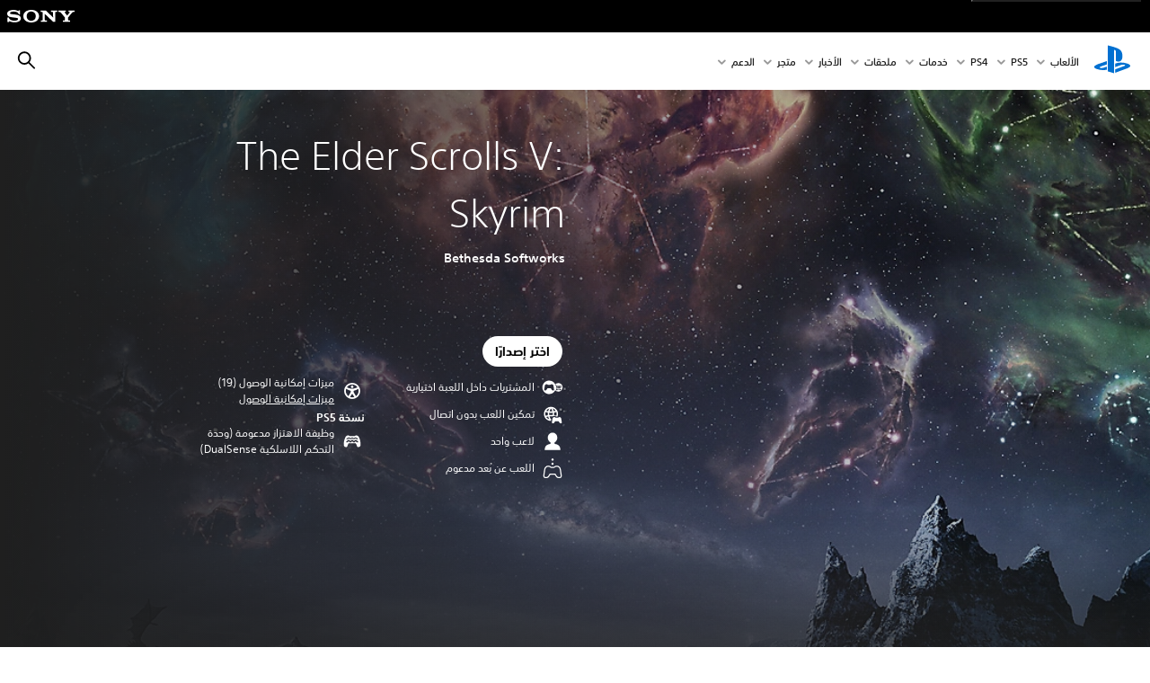

--- FILE ---
content_type: text/html;charset=utf-8
request_url: https://www.playstation.com/ar-ae/games/the-elder-scrolls-v-skyrim/
body_size: 59234
content:
<!DOCTYPE HTML><html lang="ar-AE" xml:lang="ar-AE" dir="rtl"><head><link rel="preload" media="(min-width: 768px) and (max-width: 1023px)" href="https://gmedia.playstation.com/is/image/SIEPDC/skyrim-anniversary-edition-hero-banner-mobile-02-en-12oct21?$1200px$" as="image"/><link rel="preload" media="(min-width: 1024px) and (max-width: 1366px)" href="https://gmedia.playstation.com/is/image/SIEPDC/skyrim-anniversary-edition-hero-banner-mobile-02-en-12oct21?$1600px$" as="image"/><link rel="preload" media="(min-width: 1367px) and (max-width: 1919px)" href="https://gmedia.playstation.com/is/image/SIEPDC/skyrim-anniversary-edition-hero-banner-mobile-02-en-12oct21?$2400px$" as="image"/><link rel="preload" media="(min-width: 1920px) and (max-width: 2999px)" href="https://gmedia.playstation.com/is/image/SIEPDC/skyrim-anniversary-edition-hero-banner-mobile-02-en-12oct21?$3200px$" as="image"/><link rel="preload" media="(min-width: 3000px)" href="https://gmedia.playstation.com/is/image/SIEPDC/skyrim-anniversary-edition-hero-banner-mobile-02-en-12oct21?$4000px$" as="image"/><title>The Elder Scrolls V: Skyrim | PlayStation (الإمارات العربية المتحدة) </title><meta name="searchtitle" content="The Elder Scrolls V: Skyrim"/><link rel="preconnect" href="https://static.playstation.com" crossorigin/><link rel="preconnect" href="https://gmedia.playstation.com"/><link rel="dns-prefetch" href="https://static.playstation.com"/><link rel="dns-prefetch" href="https://gmedia.playstation.com"/><link rel="preconnect" href="https://web-toolbar.playstation.com" crossorigin/><link rel="dns-prefetch" href="https://web-toolbar.playstation.com"/><link rel="preconnect" href="https://assets.adobedtm.com" crossorigin/><link rel="dns-prefetch" href="https://assets.adobedtm.com"/><link rel="preconnect" href="https://fast.fonts.net" crossorigin/><link rel="dns-prefetch" href="https://fast.fonts.net"/><link rel="icon" type="image/png" href="https://gmedia.playstation.com/is/image/SIEPDC/ps-logo-favicon?$icon-16-16--t$" sizes="16x16"/><link rel="icon" type="image/png" href="https://gmedia.playstation.com/is/image/SIEPDC/ps-logo-favicon?$icon-32-32--t$" sizes="32x32"/><link rel="icon" type="image/png" href="https://gmedia.playstation.com/is/image/SIEPDC/ps-logo-favicon?$icon-96-96--t$" sizes="96x96"/><link rel="icon" type="image/png" href="https://gmedia.playstation.com/is/image/SIEPDC/ps-logo-favicon?$icon-128-128--t$" sizes="128x128"/><link rel="icon" type="image/png" href="https://gmedia.playstation.com/is/image/SIEPDC/ps-logo-favicon?$icon-196-196--t$" sizes="196x196"/><meta charset="UTF-8"/><meta name="keywords" content="skyrim vr، لعبة تقمص الأدوار، عالم مفتوح، bethesda، TES"/><meta name="description" content="بادِر بشراء اللعبة المُقدّمة من Bethesda Softworks وهي لعبة The Elder Scrolls V: Skyrim Anniversary، بإصداراتها Anniversary و Special و VR والتي تجدها على PlayStation Store، وانطلق لهزيمة عدو شرس جاهز لتدمير العالم."/><meta name="template" content="general-content"/><meta name="title" content="The Elder Scrolls V: Skyrim | PlayStation"/><meta name="pageType" content="game"/><meta property="fb:app_id" content="page-metadata-facebook-id"/><meta property="og:title" content="The Elder Scrolls V: Skyrim | PlayStation"/><meta name="twitter:title" content="The Elder Scrolls V: Skyrim | PlayStation"/><meta property="og:description" content="بادِر بشراء اللعبة المُقدّمة من Bethesda Softworks وهي لعبة The Elder Scrolls V: Skyrim Anniversary، بإصداراتها Anniversary و Special و VR والتي تجدها على PlayStation Store، وانطلق لهزيمة عدو شرس جاهز لتدمير العالم."/><meta name="twitter:description" content="بادِر بشراء اللعبة المُقدّمة من Bethesda Softworks وهي لعبة The Elder Scrolls V: Skyrim Anniversary، بإصداراتها Anniversary و Special و VR والتي تجدها على PlayStation Store، وانطلق لهزيمة عدو شرس جاهز لتدمير العالم."/><meta name="viewport" content="width=device-width, initial-scale=1.0, viewport-fit=cover"/><meta http-equiv="content-type" content="text/html; charset=UTF-8"/><link rel="canonical" href="https://www.playstation.com/ar-ae/games/the-elder-scrolls-v-skyrim/"/><meta name="search_id" content="games/the-elder-scrolls-v-skyrim"/><meta name="google-site-verification" content="jvlMmfTRRTE3uPjvMTN9tBdat6DrAF6_bIxyrSVBisc"/><link rel="alternate" hreflang="th-th" href="https://www.playstation.com/th-th/games/the-elder-scrolls-v-skyrim/"><link rel="alternate" hreflang="ja-jp" href="https://www.playstation.com/ja-jp/games/the-elder-scrolls-v-skyrim/"><link rel="alternate" hreflang="ko-kr" href="https://www.playstation.com/ko-kr/games/the-elder-scrolls-v-skyrim/"><link rel="alternate" hreflang="en-id" href="https://www.playstation.com/en-id/games/the-elder-scrolls-v-skyrim/"><link rel="alternate" hreflang="zh-hans-hk" href="https://www.playstation.com/zh-hans-hk/games/the-elder-scrolls-v-skyrim/"><link rel="alternate" hreflang="en-hk" href="https://www.playstation.com/en-hk/games/the-elder-scrolls-v-skyrim/"><link rel="alternate" hreflang="zh-hant-hk" href="https://www.playstation.com/zh-hant-hk/games/the-elder-scrolls-v-skyrim/"><link rel="alternate" hreflang="en-sg" href="https://www.playstation.com/en-sg/games/the-elder-scrolls-v-skyrim/"><link rel="alternate" hreflang="en-my" href="https://www.playstation.com/en-my/games/the-elder-scrolls-v-skyrim/"><link rel="alternate" hreflang="en-tw" href="https://www.playstation.com/en-tw/games/the-elder-scrolls-v-skyrim/"><link rel="alternate" hreflang="en-vn" href="https://www.playstation.com/en-vn/games/the-elder-scrolls-v-skyrim/"><link rel="alternate" hreflang="en-ph" href="https://www.playstation.com/en-ph/games/the-elder-scrolls-v-skyrim/"><link rel="alternate" hreflang="en-th" href="https://www.playstation.com/en-th/games/the-elder-scrolls-v-skyrim/"><link rel="alternate" hreflang="zh-hant-tw" href="https://www.playstation.com/zh-hant-tw/games/the-elder-scrolls-v-skyrim/"><link rel="alternate" hreflang="es-ec" href="https://www.playstation.com/es-ec/games/the-elder-scrolls-v-skyrim/"><link rel="alternate" hreflang="es-cr" href="https://www.playstation.com/es-cr/games/the-elder-scrolls-v-skyrim/"><link rel="alternate" hreflang="es-bo" href="https://www.playstation.com/es-bo/games/the-elder-scrolls-v-skyrim/"><link rel="alternate" hreflang="es-co" href="https://www.playstation.com/es-co/games/the-elder-scrolls-v-skyrim/"><link rel="alternate" hreflang="es-ar" href="https://www.playstation.com/es-ar/games/the-elder-scrolls-v-skyrim/"><link rel="alternate" hreflang="fr-ca" href="https://www.playstation.com/fr-ca/games/the-elder-scrolls-v-skyrim/"><link rel="alternate" hreflang="es-gt" href="https://www.playstation.com/es-gt/games/the-elder-scrolls-v-skyrim/"><link rel="alternate" hreflang="es-cl" href="https://www.playstation.com/es-cl/games/the-elder-scrolls-v-skyrim/"><link rel="alternate" hreflang="es-pa" href="https://www.playstation.com/es-pa/games/the-elder-scrolls-v-skyrim/"><link rel="alternate" hreflang="es-hn" href="https://www.playstation.com/es-hn/games/the-elder-scrolls-v-skyrim/"><link rel="alternate" hreflang="es-uy" href="https://www.playstation.com/es-uy/games/the-elder-scrolls-v-skyrim/"><link rel="alternate" hreflang="es-py" href="https://www.playstation.com/es-py/games/the-elder-scrolls-v-skyrim/"><link rel="alternate" hreflang="es-ni" href="https://www.playstation.com/es-ni/games/the-elder-scrolls-v-skyrim/"><link rel="alternate" hreflang="es-pe" href="https://www.playstation.com/es-pe/games/the-elder-scrolls-v-skyrim/"><link rel="alternate" hreflang="es-mx" href="https://www.playstation.com/es-mx/games/the-elder-scrolls-v-skyrim/"><link rel="alternate" hreflang="es-sv" href="https://www.playstation.com/es-sv/games/the-elder-scrolls-v-skyrim/"><link rel="alternate" hreflang="pt-br" href="https://www.playstation.com/pt-br/games/the-elder-scrolls-v-skyrim/"><link rel="alternate" hreflang="en-ca" href="https://www.playstation.com/en-ca/games/the-elder-scrolls-v-skyrim/"><link rel="alternate" hreflang="en-us" href="https://www.playstation.com/en-us/games/the-elder-scrolls-v-skyrim/"><link rel="alternate" hreflang="ar-lb" href="https://www.playstation.com/ar-lb/games/the-elder-scrolls-v-skyrim/"><link rel="alternate" hreflang="en-lb" href="https://www.playstation.com/en-lb/games/the-elder-scrolls-v-skyrim/"><link rel="alternate" hreflang="ar-bh" href="https://www.playstation.com/ar-bh/games/the-elder-scrolls-v-skyrim/"><link rel="alternate" hreflang="en-bh" href="https://www.playstation.com/en-bh/games/the-elder-scrolls-v-skyrim/"><link rel="alternate" hreflang="ar-kw" href="https://www.playstation.com/ar-kw/games/the-elder-scrolls-v-skyrim/"><link rel="alternate" hreflang="en-kw" href="https://www.playstation.com/en-kw/games/the-elder-scrolls-v-skyrim/"><link rel="alternate" hreflang="en-za" href="https://www.playstation.com/en-za/games/the-elder-scrolls-v-skyrim/"><link rel="alternate" hreflang="sl-si" href="https://www.playstation.com/sl-si/games/the-elder-scrolls-v-skyrim/"><link rel="alternate" hreflang="en-si" href="https://www.playstation.com/en-si/games/the-elder-scrolls-v-skyrim/"><link rel="alternate" hreflang="en-tr" href="https://www.playstation.com/en-tr/games/the-elder-scrolls-v-skyrim/"><link rel="alternate" hreflang="tr-tr" href="https://www.playstation.com/tr-tr/games/the-elder-scrolls-v-skyrim/"><link rel="alternate" hreflang="ro-ro" href="https://www.playstation.com/ro-ro/games/the-elder-scrolls-v-skyrim/"><link rel="alternate" hreflang="en-ro" href="https://www.playstation.com/en-ro/games/the-elder-scrolls-v-skyrim/"><link rel="alternate" hreflang="de-at" href="https://www.playstation.com/de-at/games/the-elder-scrolls-v-skyrim/"><link rel="alternate" hreflang="en-se" href="https://www.playstation.com/en-se/games/the-elder-scrolls-v-skyrim/"><link rel="alternate" hreflang="sv-se" href="https://www.playstation.com/sv-se/games/the-elder-scrolls-v-skyrim/"><link rel="alternate" hreflang="fr-be" href="https://www.playstation.com/fr-be/games/the-elder-scrolls-v-skyrim/"><link rel="alternate" hreflang="nl-be" href="https://www.playstation.com/nl-be/games/the-elder-scrolls-v-skyrim/"><link rel="alternate" hreflang="pl-pl" href="https://www.playstation.com/pl-pl/games/the-elder-scrolls-v-skyrim/"><link rel="alternate" hreflang="fr-fr" href="https://www.playstation.com/fr-fr/games/the-elder-scrolls-v-skyrim/"><link rel="alternate" hreflang="en-sk" href="https://www.playstation.com/en-sk/games/the-elder-scrolls-v-skyrim/"><link rel="alternate" hreflang="sk-sk" href="https://www.playstation.com/sk-sk/games/the-elder-scrolls-v-skyrim/"><link rel="alternate" hreflang="de-lu" href="https://www.playstation.com/de-lu/games/the-elder-scrolls-v-skyrim/"><link rel="alternate" hreflang="fr-lu" href="https://www.playstation.com/fr-lu/games/the-elder-scrolls-v-skyrim/"><link rel="alternate" hreflang="fr-ch" href="https://www.playstation.com/fr-ch/games/the-elder-scrolls-v-skyrim/"><link rel="alternate" hreflang="it-ch" href="https://www.playstation.com/it-ch/games/the-elder-scrolls-v-skyrim/"><link rel="alternate" hreflang="de-ch" href="https://www.playstation.com/de-ch/games/the-elder-scrolls-v-skyrim/"><link rel="alternate" hreflang="fi-fi" href="https://www.playstation.com/fi-fi/games/the-elder-scrolls-v-skyrim/"><link rel="alternate" hreflang="en-fi" href="https://www.playstation.com/en-fi/games/the-elder-scrolls-v-skyrim/"><link rel="alternate" hreflang="hu-hu" href="https://www.playstation.com/hu-hu/games/the-elder-scrolls-v-skyrim/"><link rel="alternate" hreflang="en-hu" href="https://www.playstation.com/en-hu/games/the-elder-scrolls-v-skyrim/"><link rel="alternate" hreflang="en-in" href="https://www.playstation.com/en-in/games/the-elder-scrolls-v-skyrim/"><link rel="alternate" hreflang="el-gr" href="https://www.playstation.com/el-gr/games/the-elder-scrolls-v-skyrim/"><link rel="alternate" hreflang="en-gr" href="https://www.playstation.com/en-gr/games/the-elder-scrolls-v-skyrim/"><link rel="alternate" hreflang="da-dk" href="https://www.playstation.com/da-dk/games/the-elder-scrolls-v-skyrim/"><link rel="alternate" hreflang="en-mt" href="https://www.playstation.com/en-mt/games/the-elder-scrolls-v-skyrim/"><link rel="alternate" hreflang="he-il" href="https://www.playstation.com/he-il/games/the-elder-scrolls-v-skyrim/"><link rel="alternate" hreflang="en-il" href="https://www.playstation.com/en-il/games/the-elder-scrolls-v-skyrim/"><link rel="alternate" hreflang="en-nz" href="https://www.playstation.com/en-nz/games/the-elder-scrolls-v-skyrim/"><link rel="alternate" hreflang="en-pl" href="https://www.playstation.com/en-pl/games/the-elder-scrolls-v-skyrim/"><link rel="alternate" hreflang="en-ie" href="https://www.playstation.com/en-ie/games/the-elder-scrolls-v-skyrim/"><link rel="alternate" hreflang="en-cz" href="https://www.playstation.com/en-cz/games/the-elder-scrolls-v-skyrim/"><link rel="alternate" hreflang="en-no" href="https://www.playstation.com/en-no/games/the-elder-scrolls-v-skyrim/"><link rel="alternate" hreflang="no-no" href="https://www.playstation.com/no-no/games/the-elder-scrolls-v-skyrim/"><link rel="alternate" hreflang="en-cy" href="https://www.playstation.com/en-cy/games/the-elder-scrolls-v-skyrim/"><link rel="alternate" hreflang="ar-ae" href="https://www.playstation.com/ar-ae/games/the-elder-scrolls-v-skyrim/"><link rel="alternate" hreflang="en-ae" href="https://www.playstation.com/en-ae/games/the-elder-scrolls-v-skyrim/"><link rel="alternate" hreflang="en-hr" href="https://www.playstation.com/en-hr/games/the-elder-scrolls-v-skyrim/"><link rel="alternate" hreflang="hr-hr" href="https://www.playstation.com/hr-hr/games/the-elder-scrolls-v-skyrim/"><link rel="alternate" hreflang="ar-sa" href="https://www.playstation.com/ar-sa/games/the-elder-scrolls-v-skyrim/"><link rel="alternate" hreflang="en-sa" href="https://www.playstation.com/en-sa/games/the-elder-scrolls-v-skyrim/"><link rel="alternate" hreflang="en-dk" href="https://www.playstation.com/en-dk/games/the-elder-scrolls-v-skyrim/"><link rel="alternate" hreflang="ar-om" href="https://www.playstation.com/ar-om/games/the-elder-scrolls-v-skyrim/"><link rel="alternate" hreflang="en-om" href="https://www.playstation.com/en-om/games/the-elder-scrolls-v-skyrim/"><link rel="alternate" hreflang="bg-bg" href="https://www.playstation.com/bg-bg/games/the-elder-scrolls-v-skyrim/"><link rel="alternate" hreflang="en-bg" href="https://www.playstation.com/en-bg/games/the-elder-scrolls-v-skyrim/"><link rel="alternate" hreflang="ar-qa" href="https://www.playstation.com/ar-qa/games/the-elder-scrolls-v-skyrim/"><link rel="alternate" hreflang="en-qa" href="https://www.playstation.com/en-qa/games/the-elder-scrolls-v-skyrim/"><link rel="alternate" hreflang="en-gb" href="https://www.playstation.com/en-gb/games/the-elder-scrolls-v-skyrim/"><link rel="alternate" hreflang="en-au" href="https://www.playstation.com/en-au/games/the-elder-scrolls-v-skyrim/"><link rel="alternate" hreflang="cs-cz" href="https://www.playstation.com/cs-cz/games/the-elder-scrolls-v-skyrim/"><link rel="alternate" hreflang="pt-pt" href="https://www.playstation.com/pt-pt/games/the-elder-scrolls-v-skyrim/"><link rel="alternate" hreflang="es-es" href="https://www.playstation.com/es-es/games/the-elder-scrolls-v-skyrim/"><link rel="alternate" hreflang="it-it" href="https://www.playstation.com/it-it/games/the-elder-scrolls-v-skyrim/"><link rel="alternate" hreflang="ru-ua" href="https://www.playstation.com/ru-ua/games/the-elder-scrolls-v-skyrim/"><link rel="alternate" hreflang="uk-ua" href="https://www.playstation.com/uk-ua/games/the-elder-scrolls-v-skyrim/"><link rel="alternate" hreflang="sr-rs" href="https://www.playstation.com/sr-rs/games/the-elder-scrolls-v-skyrim/"><link rel="alternate" hreflang="de-de" href="https://www.playstation.com/de-de/games/the-elder-scrolls-v-skyrim/"><link rel="alternate" hreflang="nl-nl" href="https://www.playstation.com/nl-nl/games/the-elder-scrolls-v-skyrim/"><link rel="alternate" hreflang="en-is" href="https://www.playstation.com/en-is/games/the-elder-scrolls-v-skyrim/"><link rel="alternate" href="https://www.playstation.com/country-selector/index.html" hreflang="x-default"/><link rel="preload" media="(max-width: 767px)" href="https://gmedia.playstation.com/is/image/SIEPDC/skyrim-anniversary-edition-hero-banner-mobile-02-en-12oct21?$800px$" as="image"/><link rel="preload" as="style" href="https://static.playstation.com/font-stack/v1/css/font-all.css"/><link rel="stylesheet" href="https://static.playstation.com/font-stack/v1/css/font-all.css"/><link rel="preload" as="style" href="https://static.playstation.com/font-stack/v1/css/font-sst-condensed.css"/><link rel="stylesheet" href="https://static.playstation.com/font-stack/v1/css/font-sst-condensed.css"/><script id="targetSegments" type="application/json"> [{"id":0,"name":"5F71962D"},{"id":1,"name":"B6123318"},{"id":2,"name":"2024B0F4"},{"id":3,"name":"5B5A825F"},{"id":4,"name":"084F335C"},{"id":5,"name":"7F4803CA"},{"id":6,"name":"98F02ECD"},{"id":7,"name":"274AF896"},{"id":8,"name":"B92E6D35"},{"id":9,"name":"0DE4522D"},{"id":10,"name":"7B27409A"},{"id":11,"name":"CC6C2C23"},{"id":12,"name":"FAF10240"},{"id":13,"name":"8DF632D6"},{"id":14,"name":"14FF636C"},{"id":15,"name":"63F853FA"},{"id":16,"name":"FD9CC659"},{"id":17,"name":"8A9BF6CF"},{"id":18,"name":"1392A775"},{"id":19,"name":"649597E3"},{"id":20,"name":"0D0CF3E2"},{"id":21,"name":"EBF6AFE3"},{"id":22,"name":"72FFFE59"},{"id":23,"name":"9B9C5B6C"},{"id":24,"name":"05F8CECF"},{"id":25,"name":"FF94F2AD"},{"id":26,"name":"8893C23B"},{"id":27,"name":"119A9381"},{"id":28,"name":"669DA317"},{"id":29,"name":"C051793C"},{"id":30,"name":"2932DC09"},{"id":31,"name":"5E35EC9F"},{"id":32,"name":"5445284C"},{"id":33,"name":"EFF71E5B"},{"id":34,"name":"234218DA"},{"id":35,"name":"BD268D79"},{"id":36,"name":"242FDCC3"},{"id":37,"name":"CA21BDEF"},{"id":38,"name":"5328EC55"},{"id":39,"name":"01F97F77"},{"id":40,"name":"F6EC2F1A"},{"id":41,"name":"76FE4FE1"},{"id":42,"name":"E89ADA42"},{"id":43,"name":"1F8F8A2F"},{"id":44,"name":"5BBEF5AB"},{"id":45,"name":"C5DA6008"},{"id":46,"name":"2CB9C53D"},{"id":47,"name":"B2DD509E"}] </script><link rel="preload" as="style" href="/etc.clientlibs/global_pdc/clientlibs/auto-clientlibs/pdc.vendor.min.f20960effad97314481de7f7dc8448b2.css" type="text/css"><link rel="stylesheet" href="/etc.clientlibs/global_pdc/clientlibs/auto-clientlibs/pdc.vendor.min.f20960effad97314481de7f7dc8448b2.css" type="text/css"><link rel="preload" as="style" href="/etc.clientlibs/global_pdc/clientlibs/clientlibs-jetstream.min.42e9e6b060559b03ab7e0b3569be89ed.css" type="text/css"><link rel="stylesheet" href="/etc.clientlibs/global_pdc/clientlibs/clientlibs-jetstream.min.42e9e6b060559b03ab7e0b3569be89ed.css" type="text/css"><link rel="preload" as="style" href="/etc.clientlibs/global_pdc/clientlibs/auto-clientlibs/pdc.designkit.min.e9215c0505283e427d7d1865939bfb0b.css" type="text/css"><link rel="stylesheet" href="/etc.clientlibs/global_pdc/clientlibs/auto-clientlibs/pdc.designkit.min.e9215c0505283e427d7d1865939bfb0b.css" type="text/css"><script type="text/javascript" src="/etc.clientlibs/global_pdc/clientlibs/auto-clientlibs/pdc.jquery.min.cf2fbbf84281d9ecbffb4993203d543b.js"></script><script type="text/javascript" src="/etc.clientlibs/global_pdc/clientlibs/auto-clientlibs/pdc.prelaunch.min.febf637718dde7a6b0ef56798a1b9338.js"></script><script src="//assets.adobedtm.com/3dc13bcabc29/e1d3c7e41fac/launch-c1f03f5b4bc6.min.js"></script><script type="text/javascript" src="/etc.clientlibs/global_pdc/clientlibs/auto-clientlibs/pdc.vendor.min.243bbd466f7c169eff3162d39e1be2b4.js" defer></script><script type="text/javascript" src="/etc.clientlibs/global_pdc/clientlibs/clientlibs-inaemvendor.min.d4f3a73ec26bc58fabfbfd7f152bf9a1.js" defer></script><script> window.schema_highlighter = { accountId: "Sony", outputCache: true }; </script><script async src="https://cdn.schemaapp.com/javascript/highlight.js"></script><meta name="wca-ssr-version" content="3.38.1-1.0"><meta name="wca-locale" content="ar-AE"><meta name="wca-theme" content="light"><script id="wca-config-overrides" type="application/json"> {"feature":{"oneTrustNoticeEnabled":true},"client":{"webCheckout":{"unifiedCartEnabled":true}}}</script><link rel="preconnect" href="https://static.playstation.com" crossorigin><link rel="dns-prefetch" href="https://static.playstation.com"><link rel="preconnect" href="https://web.np.playstation.com/api/graphql/v1"><link rel="dns-prefetch" href="https://web.np.playstation.com/api/graphql/v1"><link rel="preconnect" href="https://image.api.playstation.com" crossorigin><link rel="dns-prefetch" href="https://image.api.playstation.com"><link rel="dns-prefetch" href="https://checkout.playstation.com"><link rel="preconnect" href="https://cdn.cookielaw.org" crossorigin><link rel="dns-prefetch" href="https://cdn.cookielaw.org"><link rel="stylesheet" href="https://static.playstation.com/base-styles/v0/psw-styles.css"><script id="wca-config" type="application/json"> {"env":"production","name":"@sie-private/web-commerce-anywhere","version":"3.38.1-1.0","gitBranch":"default-branch","gitSha":"24bb1e7a8b48bc7eb1fadfe2e23fd6c46a9e5713","psnAppVersion":"@sie-private/web-commerce-anywhere/3.38.1-1.0-24bb1e7a8b48bc7eb1fadfe2e23fd6c46a9e5713","isoenv":"psnnp/np","client":{"downloadHref":"https://library.playstation.com/recently-purchased","activateConsoleHref":"https://id.sonyentertainmentnetwork.com/id/management_ca/#/p/device_management","wishlistHref":"https://library.playstation.com/wishlist","webStore":{"origin":"https://store.playstation.com"},"cookieMonster":{"origin":"https://id.sonyentertainmentnetwork.com"},"productUrlSchema":"https://store.playstation.com/{locale}/product/{productId}","evidon":{"origin":"https://c.evidon.com"},"oneTrust":{"origin":"https://cdn.cookielaw.org"},"publicPath":"https://static.playstation.com/wca/v2/","manifest":{"src":{"core":{"js":["https://static.playstation.com/wca/v2/js/common.d9ef208fe1895fc702e3.js","https://static.playstation.com/wca/v2/js/ui-components.aac961be3474d7bb0f4d.js","https://static.playstation.com/wca/v2/js/main.c1fef32da341f2b6b0af.js","https://static.playstation.com/wca/v2/js/network.337266fc67495b7c257b.js","https://static.playstation.com/wca/v2/js/telemetry.6ec00fd5b9ec4ab72f9c.js","https://static.playstation.com/wca/v2/js/ui-framework.b63e4dd729e6360e79ce.js"],"css":[]},"addOns":{"js":["https://static.playstation.com/wca/v2/js/addOns.329b0b20c948f501210c.js"],"css":[]},"compatibilityNotices":{"js":["https://static.playstation.com/wca/v2/js/compatibilityNotices.4bad176cfd2848a2d681.js"],"css":[]},"contentRating":{"js":["https://static.playstation.com/wca/v2/js/contentRating.75650c0b94313f32fd06.js"],"css":[]},"ctaWithPrice":{},"footer":{"js":["https://static.playstation.com/wca/v2/js/footer.1743da32ab5a7c3c6139.js"],"css":[]},"friendsWhoPlay":{"js":["https://static.playstation.com/wca/v2/js/friendsWhoPlay.e8897ef5f4510737fc4e.js"],"css":[]},"gameBackgroundImage":{"js":["https://static.playstation.com/wca/v2/js/gameBackgroundImage.0e94ab9e2655d6d6dc0d.js"],"css":[]},"gameInfo":{"js":["https://static.playstation.com/wca/v2/js/gameInfo.069a7f4d6317e618f13e.js"],"css":[]},"gameOverview":{},"gameTitle":{"js":["https://static.playstation.com/wca/v2/js/gameTitle.5a104794d5281ef18414.js"],"css":[]},"legalText":{"js":["https://static.playstation.com/wca/v2/js/legalText.dfcacc708e696eb24e8d.js"],"css":[]},"upsell":{"js":["https://static.playstation.com/wca/v2/js/upsell.b6bbd1e97800364f9a38.js"],"css":[]},"accessibilityFeatures":{"js":["https://static.playstation.com/wca/v2/js/accessibilityFeatures.0d09b51209a6323f5657.js"],"css":[]},"mediaCarousel":{"js":["https://static.playstation.com/wca/v2/js/mediaCarousel.9b57948b2c02a0c26873.js"],"css":[]},"physicalProductMetadata":{"js":["https://static.playstation.com/wca/v2/js/physicalProductMetadata.7726a1be95f3a3d542f4.js"],"css":[]},"starRating":{"js":["https://static.playstation.com/wca/v2/js/starRating.00f55df96631007e37b9.js"],"css":[]},"tierDiscountBadge":{"js":["https://static.playstation.com/wca/v2/js/tierDiscountBadge.fb7a86fadc03605381b0.js"],"css":[]},"tierSelector":{"js":["https://static.playstation.com/wca/v2/js/tierSelector.7a9fb1014dcc5fe4a32e.js"],"css":[]},"tierSelectorFull":{"js":["https://static.playstation.com/wca/v2/js/tierSelectorFull.45c68dc1e41dff76f83c.js"],"css":[]}},"gensen":{"ar-ae":"https://static.playstation.com/wca/v2/gensen/ar-ae.7a47a09c.json","en-us":"https://static.playstation.com/wca/v2/gensen/en-us.b7eb197f.json","en-gb":"https://static.playstation.com/wca/v2/gensen/en-gb.11e880ea.json","bg-bg":"https://static.playstation.com/wca/v2/gensen/bg-bg.3f3762ee.json","cs-cz":"https://static.playstation.com/wca/v2/gensen/cs-cz.51dc4b11.json","da-dk":"https://static.playstation.com/wca/v2/gensen/da-dk.d284f326.json","de-de":"https://static.playstation.com/wca/v2/gensen/de-de.060eba4d.json","el-gr":"https://static.playstation.com/wca/v2/gensen/el-gr.c677e162.json","es-419":"https://static.playstation.com/wca/v2/gensen/es-419.0ddabf01.json","es-es":"https://static.playstation.com/wca/v2/gensen/es-es.23a479e4.json","fi-fi":"https://static.playstation.com/wca/v2/gensen/fi-fi.3d838c57.json","fr-ca":"https://static.playstation.com/wca/v2/gensen/fr-ca.bacd9c22.json","fr-fr":"https://static.playstation.com/wca/v2/gensen/fr-fr.50c5b0f0.json","he-il":"https://static.playstation.com/wca/v2/gensen/he-il.874e60f9.json","hr-hr":"https://static.playstation.com/wca/v2/gensen/hr-hr.867fccb0.json","hu-hu":"https://static.playstation.com/wca/v2/gensen/hu-hu.b26619ab.json","id-id":"https://static.playstation.com/wca/v2/gensen/id-id.8e1106e3.json","it-it":"https://static.playstation.com/wca/v2/gensen/it-it.46300acd.json","ja-jp":"https://static.playstation.com/wca/v2/gensen/ja-jp.1d2d9893.json","ko-kr":"https://static.playstation.com/wca/v2/gensen/ko-kr.23033b2b.json","nl-nl":"https://static.playstation.com/wca/v2/gensen/nl-nl.ef75e762.json","no-no":"https://static.playstation.com/wca/v2/gensen/no-no.b8149367.json","pl-pl":"https://static.playstation.com/wca/v2/gensen/pl-pl.e38a45ad.json","pt-br":"https://static.playstation.com/wca/v2/gensen/pt-br.259d7c1c.json","pt-pt":"https://static.playstation.com/wca/v2/gensen/pt-pt.e97edb5a.json","ro-ro":"https://static.playstation.com/wca/v2/gensen/ro-ro.1c8fa435.json","ru-ru":"https://static.playstation.com/wca/v2/gensen/ru-ru.058fb043.json","sk-sk":"https://static.playstation.com/wca/v2/gensen/sk-sk.f30b3446.json","sl-si":"https://static.playstation.com/wca/v2/gensen/sl-si.3477a66f.json","sr-rs":"https://static.playstation.com/wca/v2/gensen/sr-rs.059fe81c.json","sv-se":"https://static.playstation.com/wca/v2/gensen/sv-se.fcc973d1.json","th-th":"https://static.playstation.com/wca/v2/gensen/th-th.fbf42ee1.json","tr-tr":"https://static.playstation.com/wca/v2/gensen/tr-tr.b3176ac0.json","uk-ua":"https://static.playstation.com/wca/v2/gensen/uk-ua.c029e357.json","vi-vn":"https://static.playstation.com/wca/v2/gensen/vi-vn.6258b0e1.json","zh-hans":"https://static.playstation.com/wca/v2/gensen/zh-hans.a739e2f3.json","zh-hant":"https://static.playstation.com/wca/v2/gensen/zh-hant.cba414d8.json","zz-zz":"https://static.playstation.com/wca/v2/gensen/zz-zz.faa6b36f.json"}},"session":{"isSignedInCookie":"isSignedIn"},"webCheckout":{"name":"embeddedcart","clientId":"2dec2b13-57dc-4966-8294-6df0d627e109","origin":"https://checkout.playstation.com","loadTimeout":30000,"unifiedCartEnabled":false},"webCommerceAnywhere":{"origin":"https://web-commerce-anywhere.playstation.com"}},"staticAsset":{"iconOrigin":"https://static.playstation.com/icons/v0/","imageOrigin":"https://static.playstation.com/images/v0/","imageManagerOrigin":"https://image.api.playstation.com","fontsMain":"https://static.playstation.com/font-stack/v1/css/font-all-no-italic.css","stylesMain":"https://static.playstation.com/base-styles/v0/psw-styles.css"},"feature":{"queryWhitelist":true,"telemetryReporting":true,"enableUpsellCtas":true,"enableWishlistCta":true,"telemetrySamplingThreshold":10,"evidonNoticeEnabled":false,"enableEvidonScript":false,"oneTrustNoticeEnabled":true,"enableOneTrustScript":true,"enableBundling":false,"enableTierSelectorFull":false,"enableDynamicBenefitList":false},"service":{"gql":{"origin":"https://web.np.playstation.com/api/graphql/v1"},"sbahn":{"proxyUrl":null}}} </script><script defer crossorigin src="https://static.playstation.com/wca/v2/js/common.d9ef208fe1895fc702e3.js" type="application/javascript"></script><script defer crossorigin src="https://static.playstation.com/wca/v2/js/ui-components.aac961be3474d7bb0f4d.js" type="application/javascript"></script><script defer crossorigin src="https://static.playstation.com/wca/v2/js/main.c1fef32da341f2b6b0af.js" type="application/javascript"></script><script defer crossorigin src="https://static.playstation.com/wca/v2/js/network.337266fc67495b7c257b.js" type="application/javascript"></script><script defer crossorigin src="https://static.playstation.com/wca/v2/js/telemetry.6ec00fd5b9ec4ab72f9c.js" type="application/javascript"></script><script defer crossorigin src="https://static.playstation.com/wca/v2/js/ui-framework.b63e4dd729e6360e79ce.js" type="application/javascript"></script><script id="mfe-jsonld-tags" type="application/ld+json">{"@context":"http://schema.org","@type":"Product","name":"The Elder Scrolls V: Skyrim Special Edition - PS5 & PS4","category":"لعبة كاملة","description":"العب لعبة الخيال الملحمية واستمتع بتفاصيل مذهلة وبالإضافات والمزايا الجديدة","sku":"EP1003-PPSA03747_00-TESVSKYRIM000000","image":"https://image.api.playstation.com/vulcan/ap/rnd/202009/2818/FuG72QFUf4aRYbSBAMNH2xwm.png","offers":{"@type":"Offer","price":34.99,"priceCurrency":"USD"}}</script><meta property="og:url" content="https://www.playstation.com/ar-ae/games/the-elder-scrolls-v-skyrim-special-edition-ps5-and-ps4"><meta property="og:type" content="game"><meta property="og:image" content="https://image.api.playstation.com/vulcan/ap/rnd/202009/2818/FuG72QFUf4aRYbSBAMNH2xwm.png"><meta property="og:locale" content="ar_ae"><meta property="og:site_name" content="PlayStation"><meta name="twitter:card" content="twitter"><meta name="twitter:image:src" content="https://image.api.playstation.com/vulcan/ap/rnd/202009/2818/FuG72QFUf4aRYbSBAMNH2xwm.png"><meta name="twitter:site" content="@PlayStation"><meta name="twitter:creator" content="@PlayStation"><meta name="image" content="https://image.api.playstation.com/vulcan/ap/rnd/202009/2818/FuG72QFUf4aRYbSBAMNH2xwm.png"/><meta name="release_date_timestamp" content="1636606800000"/><meta name="releaseDate" content="2021-11-11T05:00:00Z"/><meta name="genres" content="لعبة تقمص الأدوار (RPG),حركة"/><meta name="name" content="The Elder Scrolls V: Skyrim Special Edition - PS5 &amp; PS4"/><meta name="publisher" content="Bethesda"/><meta name="contentRating" content="NMC_18"/><meta name="platformRank" content="15"/><meta name="productType" content="FULL_GAME"/><meta name="searchtitle" content="The Elder Scrolls V: Skyrim"/><meta name="platforms" content="PS4,PS5"/><script type="application/ld+json"> [{"@context":"https://schema.org","@type":"VideoObject","name":"The Elder Scrolls V: Skyrim VR – PlayStation VR Gameplay Trailer | E3 2017","description":"Dragons have returned to Tamriel, and this time they’re even more magnificent. The ancient creatures who soared through the skies in The Elder Scrolls V: Skyrim will soon come to full life in virtual reality. Announced at Sony’s E3 2017 Media Showcase, Skyrim is headed to PlayStation VR this November.\n\nSkyrim VR takes the full game (plus all of the official add-ons: Dawnguard, Hearthfire and Dragonborn) and reimagines the complete epic fantasy with an unparalleled sense of scale, depth and immersion. \n\nSkyrim VR puts you in the role of the Dragonborn – the prophesied hero who can harness the power of dragons. From battling ancient dragons to exploring rugged mountains and more, Skyrim VR brings to life a complete open world for you to explore any way you choose.\n\nMay contain content inappropriate for children, visit http://www.esrb.org for rating information\n\n©2017 Bethesda Softworks LLC, a ZeniMax Media company.  The Elder Scrolls, Skyrim, Bethesda, Bethesda Game Studios and related logos are registered trademarks or trademarks of ZeniMax Media Inc. in the US and/or other countries.  All Rights Reserved.","thumbnailUrl":"https://i.ytimg.com/vi_webp/_uelzOUIksk/maxresdefault.webp","contentUrl":"https://www.youtube.com/watch?v=_uelzOUIksk","uploadDate":"2017-06-13T07:56:37Z"},{"@context":"https://schema.org","@type":"VideoObject","name":"The Elder Scrolls V: Skyrim Special Edition - Gameplay Trailer #2 | PS4","description":"https://www.playstation.com/en-us/games/the-elder-scrolls-v-skyrim-special-edition-ps4/\n\nEpic fantasy. Stunning details. Winner of more than 200 Game of the Year Awards. The Elder Scrolls V: Skyrim returns with Skyrim Special Edition, available for PlayStation 4 on October 28. \n\nhttps://elderscrolls.bethesda.net/skyrim/order\n\nRated Mature: Blood and Gore, Intense Violence, Sexual Themes, and Use of Alcohol.\n\n© 2016 Bethesda Softworks LLC, a ZeniMax Media company. Trademarks belong to their respective owners. All Rights Reserved.","thumbnailUrl":"https://i.ytimg.com/vi_webp/Adzx8Brrd6I/maxresdefault.webp","contentUrl":"https://www.youtube.com/watch?v=Adzx8Brrd6I","uploadDate":"2016-10-21T23:55:12Z"},{"@context":"https://schema.org","@type":"VideoObject","name":"The Elder Scrolls V: Skyrim Anniversary Edition - Upgrade Launch Trailer | PS4","description":"Winner of more than 200 Game of the Year Awards, The Elder Scrolls V: Skyrim celebrates 10 years of adventuring in stunning detail. The Anniversary Edition includes a decade's worth of content: the critically acclaimed core game and add-ons of Skyrim Special Edition, plus pre-existing and new content from Creation Club including quests, dungeons, bosses, weapons, spells, and more.\n\nRated Mature","thumbnailUrl":"https://i.ytimg.com/vi_webp/yBMn-Mptfzw/maxresdefault.webp","contentUrl":"https://www.youtube.com/watch?v=yBMn-Mptfzw","uploadDate":"2021-11-10T16:15:03Z"}] </script><script type="application/ld+json"> {"@context":"https://schema.org","@type":"BreadcrumbList","itemListElement":[{"@type":"ListItem","position":1,"name":"الصفحة الرئيسية\n","item":"https://www.playstation.com/ar-ae/"},{"@type":"ListItem","position":2,"name":"الألعاب ","item":"https://www.playstation.com/ar-ae/games/"},{"@type":"ListItem","position":3,"name":"The Elder Scrolls V: Skyrim"}]} </script></head><body class="basepage page basicpage" data-template="general-content" data-region="EMEA" data-locale="ar-ae" data-mercury-locale="ar" data-page-category="Game Detail" data-age-gate-type="DOB" data-date-format="dd/MM/YYYY" data-age-threshold="18" data-cookie-timeout="30" data-base-io-url="https://io.playstation.com" data-wc-api="https://web-commerce-anywhere.playstation.com" data-arkham-api="https://web.np.playstation.com" data-store-disabled="true" data-store-lang="ar" data-store-locale="ae" data-game-info="{&#34;name&#34;:&#34;The Elder Scrolls V: Skyrim&#34;,&#34;category&#34;:&#34;FULL_GAME&#34;,&#34;attributes&#34;:{&#34;developer&#34;:null,&#34;publisher&#34;:&#34;Bethesda Softworks&#34;,&#34;id&#34;:&#34;&#34;}}" data-product-info="{&#34;compatibilityNotices&#34;:[&#34;NO_OF_PLAYERS&#34;,&#34;REMOTE_PLAY_SUPPORTED&#34;,&#34;PS5_VIBRATION&#34;,&#34;OFFLINE_PLAY_MODE&#34;,&#34;IN_GAME_PURCHASES&#34;],&#34;conceptId&#34;:&#34;230955&#34;,&#34;contentRating&#34;:&#34;NMC_18&#34;,&#34;genres&#34;:[&#34;ROLE_PLAYING_GAMES&#34;,&#34;ACTION&#34;],&#34;hasAddons&#34;:true,&#34;hasContentRating&#34;:true,&#34;hasPublisherLegal&#34;:true,&#34;hasSellableItems&#34;:true,&#34;hasUpsells&#34;:true,&#34;image&#34;:&#34;https://image.api.playstation.com/vulcan/ap/rnd/202009/2818/FuG72QFUf4aRYbSBAMNH2xwm.png&#34;,&#34;minimumAge&#34;:18,&#34;name&#34;:&#34;The Elder Scrolls V: Skyrim Special Edition - PS5 &amp; PS4&#34;,&#34;platforms&#34;:[&#34;PS4&#34;,&#34;PS5&#34;],&#34;productId&#34;:&#34;EP1003-PPSA03747_00-TESVSKYRIM000000&#34;,&#34;price&#34;:34.99,&#34;priceCurrency&#34;:&#34;USD&#34;,&#34;productType&#34;:&#34;FULL_GAME&#34;,&#34;publisher&#34;:&#34;Bethesda&#34;,&#34;releaseDate&#34;:&#34;2021-11-11T05:00:00Z&#34;,&#34;skuIds&#34;:[&#34;EP1003-PPSA03747_00-SKY10ANNIVERSARY-E001&#34;,&#34;EP1003-PPSA03747_00-TESVSKYRIM000000-E002&#34;],&#34;skus&#34;:[{&#34;conceptId&#34;:&#34;230955&#34;,&#34;contentRating&#34;:&#34;NMC_18&#34;,&#34;skuId&#34;:&#34;EP1003-PPSA03747_00-SKY10ANNIVERSARY-E001&#34;,&#34;price&#34;:16.49,&#34;priceCurrency&#34;:&#34;USD&#34;,&#34;genres&#34;:[&#34;ROLE_PLAYING_GAMES&#34;,&#34;ACTION&#34;],&#34;name&#34;:&#34;The Elder Scrolls V: Skyrim Anniversary Edition - PS5 &amp; PS4&#34;,&#34;productId&#34;:&#34;EP1003-PPSA03747_00-SKY10ANNIVERSARY&#34;,&#34;productType&#34;:&#34;GAME_BUNDLE&#34;,&#34;publisher&#34;:&#34;Bethesda&#34;,&#34;releaseDate&#34;:&#34;2021-11-11T05:00:00Z&#34;},{&#34;conceptId&#34;:&#34;230955&#34;,&#34;contentRating&#34;:&#34;NMC_18&#34;,&#34;skuId&#34;:&#34;EP1003-PPSA03747_00-TESVSKYRIM000000-E002&#34;,&#34;genres&#34;:[&#34;ROLE_PLAYING_GAMES&#34;,&#34;ACTION&#34;],&#34;name&#34;:&#34;The Elder Scrolls V: Skyrim Special Edition - PS5 &amp; PS4&#34;,&#34;productId&#34;:&#34;EP1003-PPSA03747_00-TESVSKYRIM000000&#34;,&#34;productType&#34;:&#34;FULL_GAME&#34;,&#34;publisher&#34;:&#34;Bethesda&#34;,&#34;releaseDate&#34;:&#34;2021-11-11T05:00:00Z&#34;}]}" data-advanced-age-gate="false" data-rating-age-threshold="18" data-auto-trigger-gated-page="false" data-sf-custom-domain="https://sie-calypso.my.salesforce.com" data-sf-env-1="https://ps-support.playstation.com" data-sf-env-2="https://service.force.com" data-sf-id="00D3h00000669Bv" data-sf-base-live-agent-content-url="https://c.la1-core1.sfdc-8tgtt5.salesforceliveagent.com/content" data-sf-base-live-agent-url="https://d.la1-core1.sfdc-8tgtt5.salesforceliveagent.com/chat" data-run-mode="publish" data-rated-mature="true"><script src="/etc.clientlibs/global_pdc/clientlibs/auto-clientlibs/pdc.preload.min.184c0cecddcbcfaa8b016a1d86ceaf15.js"></script><section id="shared-nav-root"><div id="shared-nav-container"><header id="shared-nav"><div id='sb-social-toolbar-root'></div></header></div></section><div class="root"><div class="gdk root container responsivegrid" id="gdk__content"><div class=" cmp-container"><div class="root"><div class="gdk root container responsivegrid"><div class=" cmp-container"><div class="gamehero"><div class="game-hero__wrapper +hasStarRating gpdc-section theme--dark game-hero--full +r@mobile--5-4 +hasBatarang" data-hero-custom-theme-color="false" data-analytics="{&#34;asset-tablet&#34;:&#34;https://gmedia.playstation.com/is/image/SIEPDC/skyrim-anniversary-edition-hero-banner-desktop-02-en-12oct21&#34;,&#34;asset-mobile&#34;:&#34;https://gmedia.playstation.com/is/image/SIEPDC/skyrim-anniversary-edition-hero-banner-mobile-02-en-12oct21&#34;,&#34;asset-type-tablet&#34;:&#34;image&#34;,&#34;asset-type-mobile&#34;:&#34;image&#34;,&#34;label&#34;:&#34;The Elder Scrolls V: Skyrim&#34;}"><div class="game-hero"><div class="game-hero__keyart"><div><div class="media-block media-block--bg gradient--none@tablet object-position@mobile--tc +t-b object-position@tablet--tc object-position@desktop--tc +t-b@tablet +blur-bg--none@tablet +halftone--none@tablet none" data-component="bg-image" data-auto-pause-play="true" data-gradient-theme="#1F1F1F" data-gradient-theme-tablet="#1F1F1F" data-scroll-effect="none"><div class="media-block__inner"><figure itemscope itemtype="http://schema.org/ImageObject" class="media-block__figure opacity--100 opacity@tablet--100 opacity@desktop--100"><picture class="media-block__img lozad" data-alt="لقطة شاشة للعبة The Elder Scrolls V: Skyrim anniversary"><source srcset="https://gmedia.playstation.com/is/image/SIEPDC/skyrim-anniversary-edition-hero-banner-desktop-02-en-12oct21?$4000px$" media="(min-width: 3000px)"/><source srcset="https://gmedia.playstation.com/is/image/SIEPDC/skyrim-anniversary-edition-hero-banner-desktop-02-en-12oct21?$3200px$" media="(min-width: 1920px)"/><source srcset="https://gmedia.playstation.com/is/image/SIEPDC/skyrim-anniversary-edition-hero-banner-desktop-02-en-12oct21?$2400px$" media="(min-width: 1367px)"/><source srcset="https://gmedia.playstation.com/is/image/SIEPDC/skyrim-anniversary-edition-hero-banner-desktop-02-en-12oct21?$1600px$" media="(min-width: 1024px)"/><source srcset="https://gmedia.playstation.com/is/image/SIEPDC/skyrim-anniversary-edition-hero-banner-desktop-02-en-12oct21?$1200px$" media="(min-width: 768px)"/><source srcset="https://gmedia.playstation.com/is/image/SIEPDC/skyrim-anniversary-edition-hero-banner-mobile-02-en-12oct21?$800px$" media="(min-width: 320px)"/><noscript><img itemprop="contentUrl" src="https://gmedia.playstation.com/is/image/SIEPDC/skyrim-anniversary-edition-hero-banner-desktop-02-en-12oct21?$100px$" alt="لقطة شاشة للعبة The Elder Scrolls V: Skyrim anniversary"/></noscript></picture></figure></div><div class="media-block__overlay"></div></div></div></div><div class="content-grid"><div class="box game-hero__title-content"><h1 class="game-title">The Elder Scrolls V: Skyrim</h1><div class="publisher">Bethesda Softworks</div><script id="ratings-i18n" type="application/json" data-bv-review-rating-api="false"> { "config": { "catalogURL": "https://web.np.playstation.com/api/sessionProxy/v2/pdc/catalog/products" }, "ratingStrings": { "largeThousands": "ألف", "largeMillions": "مليون", "largeBillions": "مليار", "ratingAltText": "التقييم لهذا هو {rating}", "noRatingAvailable": "ا تقييم" } } </script><div class="star-rating"><a href="#star-rating" rel="nofollow"><div class="rating rating__animate visibility--hidden" data-component="rating" data-rating="" style="--rating: 0; --offset: 0; --star-size: var(--text-4); --star-spacing: var(--space-4)"><div class="rating__number txt-style-base txt-style-base--m-0"></div><div class="rating__stars" aria-label=""></div><div class="rating__count txt-style-base txt-style-base--m-0"></div></div></a></div><div class="pricing-group"><div class="price"></div><div class="release-date"></div></div><div><div class="btn-block " data-custom-mobile-width="false" data-custom-tablet-width="false" data-custom-desktop-width="false"><div><div class="button"><a data-uuid="c816b782-b291-3a2f-9d0b-1756d265f963" href="#editions" class="cta__primary" target="_self" tabindex="0" data-age-gated="false" data-force-age-gate="false" target-tag="NONE|" data-dtm-label="Choose edition" data-dtm-label-override="Choose edition" rel="nofollow"><div class="cta__inner"><span>اختر إصدارًا</span></div></a></div></div></div></div><script id="env:ace10220-f5ad-11f0-9392-bf1221e859f7" type="application/json">{"args":{"conceptId":"230955"},"overrides":{"showAccessibilityNotice":true,"locale":"ar-ae","theme":"dark","type":"top"},"cache":{"Product:EP1003-PPSA03747_00-TESVSKYRIM000000":{"id":"EP1003-PPSA03747_00-TESVSKYRIM000000","__typename":"Product","platforms":["PS4","PS5"],"compatibilityNoticesByPlatform":{"__typename":"CompatibilityNotices","PS4":null,"PS5":[{"__typename":"CompatibilityNotice","type":"PS5_VIBRATION","value":"OPTIONAL"}],"Common":[{"__typename":"CompatibilityNotice","type":"NO_OF_PLAYERS","value":"1"},{"__typename":"CompatibilityNotice","type":"REMOTE_PLAY_SUPPORTED","value":"true"},{"__typename":"CompatibilityNotice","type":"OFFLINE_PLAY_MODE","value":"ENABLED"},{"__typename":"CompatibilityNotice","type":"IN_GAME_PURCHASES","value":"OPTIONAL"}]},"accessibilityNoticesByPlatform":{"__typename":"AccessibilityNotices","PS4":null,"PS5":null,"PSPC":null,"Common":[{"__typename":"AccessibilityNotice","type":"AUDIO_CUE_ALTERNATIVES","value":"TRUE","group":"VISUALS"},{"__typename":"AccessibilityNotice","type":"VOLUME_CONTROLS","value":"TRUE","group":"AUDIO"},{"__typename":"AccessibilityNotice","type":"MONO_AUDIO","value":"TRUE","group":"AUDIO"},{"__typename":"AccessibilityNotice","type":"THREE_D_AUDIO","value":"TRUE","group":"AUDIO"},{"__typename":"AccessibilityNotice","type":"SUBTITLES","value":"ADVANCED","group":"SUBTITLES_AND_CAPTIONS"},{"__typename":"AccessibilityNotice","type":"CONTROLLER_REMAPPING","value":"BASIC","group":"CONTROLS"},{"__typename":"AccessibilityNotice","type":"ADJUSTABLE_STICK_SENSITIVITY","value":"BASIC","group":"CONTROLS"},{"__typename":"AccessibilityNotice","type":"ADJUSTABLE_STICK_INVERSION","value":"BASIC","group":"CONTROLS"},{"__typename":"AccessibilityNotice","type":"PLAYABLE_WITHOUT_RAPID_BUTTON_PRESSES","value":"TRUE","group":"CONTROLS"},{"__typename":"AccessibilityNotice","type":"PLAYABLE_WITHOUT_SIMULTANEOUS_BUTTON_PRESSES","value":"TRUE","group":"CONTROLS"},{"__typename":"AccessibilityNotice","type":"PLAYABLE_WITHOUT_MOTION_CONTROLS","value":"TRUE","group":"CONTROLS"},{"__typename":"AccessibilityNotice","type":"PLAYABLE_WITHOUT_TOUCH_CONTROLS","value":"TRUE","group":"CONTROLS"},{"__typename":"AccessibilityNotice","type":"PLAYABLE_WITHOUT_CONTROLLER_VIBRATION","value":"TRUE","group":"CONTROLS"},{"__typename":"AccessibilityNotice","type":"PLAYABLE_WITHOUT_ADAPTIVE_TRIGGER_EFFECT","value":"TRUE","group":"CONTROLS"},{"__typename":"AccessibilityNotice","type":"ADJUSTABLE_DIFFICULTY","value":"BASIC","group":"GAMEPLAY"},{"__typename":"AccessibilityNotice","type":"CONTROL_REMINDERS","value":"TRUE","group":"GAMEPLAY"},{"__typename":"AccessibilityNotice","type":"TUTORIAL_REMINDERS","value":"TRUE","group":"GAMEPLAY"},{"__typename":"AccessibilityNotice","type":"GAME_PAUSING","value":"TRUE","group":"GAMEPLAY"},{"__typename":"AccessibilityNotice","type":"MANUAL_SAVING","value":"TRUE","group":"GAMEPLAY"}]}},"Concept:230955":{"id":"230955","__typename":"Concept","platforms":["PS4","PS5"],"compatibilityNoticesByPlatform":{"__typename":"CompatibilityNotices","PS4":null,"PS5":[{"__typename":"CompatibilityNotice","type":"PS5_VIBRATION","value":"OPTIONAL"}],"Common":[{"__typename":"CompatibilityNotice","type":"NO_OF_PLAYERS","value":"1"},{"__typename":"CompatibilityNotice","type":"REMOTE_PLAY_SUPPORTED","value":"true"},{"__typename":"CompatibilityNotice","type":"OFFLINE_PLAY_MODE","value":"ENABLED"},{"__typename":"CompatibilityNotice","type":"IN_GAME_PURCHASES","value":"OPTIONAL"}]},"defaultProduct":{"__ref":"Product:EP1003-PPSA03747_00-TESVSKYRIM000000"},"accessibilityNoticesByPlatform":{"__typename":"AccessibilityNotices","PS4":null,"PS5":null,"PSPC":null,"Common":[{"__typename":"AccessibilityNotice","type":"AUDIO_CUE_ALTERNATIVES","value":"TRUE","group":"VISUALS"},{"__typename":"AccessibilityNotice","type":"VOLUME_CONTROLS","value":"TRUE","group":"AUDIO"},{"__typename":"AccessibilityNotice","type":"MONO_AUDIO","value":"TRUE","group":"AUDIO"},{"__typename":"AccessibilityNotice","type":"THREE_D_AUDIO","value":"TRUE","group":"AUDIO"},{"__typename":"AccessibilityNotice","type":"SUBTITLES","value":"ADVANCED","group":"SUBTITLES_AND_CAPTIONS"},{"__typename":"AccessibilityNotice","type":"CONTROLLER_REMAPPING","value":"BASIC","group":"CONTROLS"},{"__typename":"AccessibilityNotice","type":"ADJUSTABLE_STICK_SENSITIVITY","value":"BASIC","group":"CONTROLS"},{"__typename":"AccessibilityNotice","type":"ADJUSTABLE_STICK_INVERSION","value":"BASIC","group":"CONTROLS"},{"__typename":"AccessibilityNotice","type":"PLAYABLE_WITHOUT_RAPID_BUTTON_PRESSES","value":"TRUE","group":"CONTROLS"},{"__typename":"AccessibilityNotice","type":"PLAYABLE_WITHOUT_SIMULTANEOUS_BUTTON_PRESSES","value":"TRUE","group":"CONTROLS"},{"__typename":"AccessibilityNotice","type":"PLAYABLE_WITHOUT_MOTION_CONTROLS","value":"TRUE","group":"CONTROLS"},{"__typename":"AccessibilityNotice","type":"PLAYABLE_WITHOUT_TOUCH_CONTROLS","value":"TRUE","group":"CONTROLS"},{"__typename":"AccessibilityNotice","type":"PLAYABLE_WITHOUT_CONTROLLER_VIBRATION","value":"TRUE","group":"CONTROLS"},{"__typename":"AccessibilityNotice","type":"PLAYABLE_WITHOUT_ADAPTIVE_TRIGGER_EFFECT","value":"TRUE","group":"CONTROLS"},{"__typename":"AccessibilityNotice","type":"ADJUSTABLE_DIFFICULTY","value":"BASIC","group":"GAMEPLAY"},{"__typename":"AccessibilityNotice","type":"CONTROL_REMINDERS","value":"TRUE","group":"GAMEPLAY"},{"__typename":"AccessibilityNotice","type":"TUTORIAL_REMINDERS","value":"TRUE","group":"GAMEPLAY"},{"__typename":"AccessibilityNotice","type":"GAME_PAUSING","value":"TRUE","group":"GAMEPLAY"},{"__typename":"AccessibilityNotice","type":"MANUAL_SAVING","value":"TRUE","group":"GAMEPLAY"}]}},"ROOT_QUERY":{"__typename":"Query","conceptRetrieve({\"conceptId\":\"230955\"})":{"__ref":"Concept:230955"}}},"translations":{"msgid_in_game_purchases_optional":"المشتريات داخل اللعبة اختيارية","msgid_offline_play_enabled":"تمكين اللعب بدون اتصال","msgid_number_players_single":"لاعب واحد","msgid_remote_play_supported":"اللعب عن بُعد مدعوم","msgid_accessibility_features_num":"ميزات إمكانية الوصول (%num%)‏","msgid_sr_go_to_accessibility_features":"الانتقال إلى ميزات إمكانية الوصول","msgid_accessibility_features_label":"ميزات إمكانية الوصول","msgid_ps5_version":"نسخة PS5‏","msgid_ps5_controller_vibration_supported":"وظيفة الاهتزاز مدعومة (وحدة التحكم اللاسلكية DualSense‏)","msgid_ps4_version":"نسخة PS4‏"}}</script><div data-mfe-name="compatibilityNotices" class="psw-root psw-dark-theme" data-initial="env:ace10220-f5ad-11f0-9392-bf1221e859f7"><div data-qa="mfe-compatibility-notices" class="psw-c-bg-0" data-reactroot=""><div><ul data-qa="mfe-compatibility-notices#notices" class="psw-l-columns psw-l-max-3 psw-t-secondary psw-l-space-y-1 psw-p-0 psw-m-0 psw-list-style-none"><li data-qa="mfe-compatibility-notices#notices#listItem0" class="psw-l-line-none psw-l-space-x-xs psw-l-shrink-wrap"><div><div class="psw-l-line-left psw-l-space-x-3"><span data-qa="mfe-compatibility-notices#notices#notice0#compatIcon" class="psw-icon psw-icon--in-game-purchases psw-icon psw-icon-size-3 psw-icon--in-game-purchases"><div class="psw-hide" data-original-icon-id="ps-icon:in-game-purchases"><svg xmlns="http://www.w3.org/2000/svg"><symbol id="ps-icon:in-game-purchases:48" viewbox="0 0 64 64"><path fill-rule="evenodd" d="M23.377 14.771c6.83 0 12.711 3.983 15.5 9.743a10.802 10.802 0 017.832-3.36c5.991 0 10.844 4.857 10.844 10.847 0 5.99-4.853 10.844-10.844 10.844a10.806 10.806 0 01-7.834-3.358c-2.788 5.76-8.67 9.741-15.498 9.741-9.515 0-17.229-7.713-17.229-17.228s7.714-17.229 17.23-17.229zm6.448 9.27c-1.374 0-2.557.913-3.754 1.68l-.24.151h-4.91c-1.28-.793-2.53-1.83-3.995-1.83-2.302 0-4.399 1.872-4.65 4.197l-.019.212c-.003 0-1.229 7.278-1.363 9.396-.125 1.975 1.642 2.102 2.388 2.11l.138.001c.827 0 2.157-.355 2.833-1.166 1.117-1.353 1.86-2.573 2.562-3.854l.21-.387h8.703c.768 1.425 1.542 2.753 2.77 4.241.675.811 2.008 1.166 2.834 1.166h.139c.744-.009 2.51-.136 2.385-2.11-.13-2.074-1.306-9.09-1.356-9.387l-.002-.01c-.146-2.422-2.3-4.41-4.673-4.41zm8.79 1.95a.688.688 0 00.441.78l.098.028 1.302.26 1.921 7.045-.136 2.442a1.628 1.628 0 00.571 3.157c.901 0 1.633-.73 1.633-1.633l-.008-.13-.018-.128h5.895c-.013.085-.025.17-.025.258a1.632 1.632 0 103.265 0c0-.843-.64-1.528-1.46-1.615l-.043-.01-.044-.008h-8.383l.096-1.718h8.631c.28 0 .529-.17.635-.422l.032-.099 1.375-5.5a.69.69 0 00-.562-.846l-.105-.008h-11.63l-.313-1.146a1.365 1.365 0 00-.92-.951l-.137-.035-1.303-.26a.688.688 0 00-.809.538zm10.05 5.978l-.099 1.375h-1.712l-.098-1.375h1.91zm-3.339 0l.098 1.375h-1.829l-.375-1.375h2.106zm6.833 0l-.344 1.375h-1.818l.098-1.375h2.064zm.687-2.75l-.343 1.375h-2.31l.099-1.375h2.554zm-3.984 0l-.099 1.375h-2.105l-.099-1.375h2.303zm-3.733 0l.1 1.375h-2.384l-.375-1.375h2.66z"/></symbol></svg></div><svg aria-hidden="true" focusable="false"><title></title><use href="#ps-icon:in-game-purchases:48"></use></svg></span><span data-qa="mfe-compatibility-notices#notices#notice0#compatText">المشتريات داخل اللعبة اختيارية</span></div></div></li><li data-qa="mfe-compatibility-notices#notices#listItem1" class="psw-l-line-none psw-l-space-x-xs psw-l-shrink-wrap"><div><div class="psw-l-line-left psw-l-space-x-3"><span data-qa="mfe-compatibility-notices#notices#notice1#compatIcon" class="psw-icon psw-icon--online-play psw-icon psw-icon-size-3 psw-icon--online-play"><div class="psw-hide" data-original-icon-id="ps-icon:online-play"><svg xmlns="http://www.w3.org/2000/svg"><symbol id="ps-icon:online-play:49" viewbox="0 0 64 64"><path fill-rule="evenodd" d="M49.5 38.98c2.388 0 4.56 2.004 4.701 4.442.006 0 1.242 7.336 1.375 9.469.125 1.991-1.653 2.12-2.406 2.128h-.14c-.83 0-2.17-.36-2.854-1.175-1.237-1.502-2.018-2.838-2.793-4.273h-8.767c-.773 1.435-1.553 2.77-2.79 4.273-.684.816-2.024 1.176-2.857 1.176-.637 0-2.68 0-2.545-2.13.135-2.132 1.371-9.468 1.371-9.468.15-2.438 2.318-4.442 4.706-4.442 1.476 0 2.736 1.046 4.027 1.845h4.946c1.29-.8 2.551-1.845 4.025-1.845zM28 13.063c9.89 0 17.938 8.046 17.938 17.937 0 2.416-.487 4.719-1.357 6.825h-3.17c-1.266-.832-2.837-1.845-4.91-1.845-1.887 0-3.647.728-5.01 1.91.06-.197.126-.388.18-.593a42.681 42.681 0 00-7.343 0c.889 3.246 2.357 5.644 3.672 7.273.238-.294.48-.622.723-.967a298.29 298.29 0 00-.835 5.329C18.05 48.87 10.063 40.852 10.063 31c0-9.891 8.047-17.937 17.937-17.937zm-7.17 24.684a41.826 41.826 0 00-4.9 1.153 14.495 14.495 0 007.956 5.933c-1.185-1.838-2.322-4.188-3.056-7.086zm-6.461-11.463A14.365 14.365 0 0013.563 31c0 1.653.293 3.236.807 4.717a45.21 45.21 0 015.825-1.411A28.977 28.977 0 0120.009 31c0-1.156.066-2.254.185-3.297a45.487 45.487 0 01-5.825-1.42zm27.262 0a45.487 45.487 0 01-5.825 1.419c.12 1.043.186 2.14.186 3.297 0 1.159-.066 2.26-.187 3.306a45.21 45.21 0 015.825 1.41A14.35 14.35 0 0042.438 31c0-1.653-.294-3.236-.807-4.716zm-9.302 1.879a45.842 45.842 0 01-4.33.212c-1.45 0-2.893-.076-4.328-.212-.101.899-.162 1.84-.162 2.837 0 1.002.06 1.946.163 2.848a46.013 46.013 0 018.656 0A25.22 25.22 0 0032.492 31c0-.997-.062-1.938-.163-2.837zm-4.33-10.733c-1.314 1.629-2.782 4.028-3.671 7.273a42.48 42.48 0 007.344 0c-.89-3.245-2.357-5.644-3.672-7.273zm-4.113-.262A14.489 14.489 0 0015.93 23.1c1.61.482 3.248.869 4.9 1.153.734-2.897 1.87-5.248 3.056-7.085zm8.228 0c1.186 1.837 2.322 4.188 3.056 7.085a41.779 41.779 0 004.9-1.153 14.485 14.485 0 00-7.956-5.932z"/></symbol></svg></div><svg aria-hidden="true" focusable="false"><title></title><use href="#ps-icon:online-play:49"></use></svg></span><span data-qa="mfe-compatibility-notices#notices#notice1#compatText">تمكين اللعب بدون اتصال</span></div></div></li><li data-qa="mfe-compatibility-notices#notices#listItem2" class="psw-l-line-none psw-l-space-x-xs psw-l-shrink-wrap"><div><div class="psw-l-line-left psw-l-space-x-3"><span data-qa="mfe-compatibility-notices#notices#notice2#compatIcon" class="psw-icon psw-icon--person psw-icon psw-icon-size-3 psw-icon--person"><div class="psw-hide" data-original-icon-id="ps-icon:person"><svg xmlns="http://www.w3.org/2000/svg"><symbol id="ps-icon:person:50" viewbox="0 0 64 64"><path fill-rule="evenodd" d="M39.23 39.073c-.692-.116-1.798-.369-2.102-1.254a1.782 1.782 0 01-.074-.461v-2.455c4.183-2.068 7.093-6.595 7.093-11.859 0-7.205-5.44-13.046-12.148-13.046-6.71 0-12.148 5.841-12.148 13.046 0 5.264 2.903 9.791 7.087 11.859v2.455a1.27 1.27 0 01-.066.369c-.268.977-1.266 1.237-1.9 1.346-8.737 1.496-12.854 6.224-12.854 14.929h39.764c0-8.705-3.754-13.433-12.652-14.929"/></symbol></svg></div><svg aria-hidden="true" focusable="false"><title></title><use href="#ps-icon:person:50"></use></svg></span><span data-qa="mfe-compatibility-notices#notices#notice2#compatText">لاعب واحد</span></div></div></li><li data-qa="mfe-compatibility-notices#notices#listItem3" class="psw-l-line-none psw-l-space-x-xs psw-l-shrink-wrap"><div><div class="psw-l-line-left psw-l-space-x-3"><span data-qa="mfe-compatibility-notices#notices#notice3#compatIcon" class="psw-icon psw-icon--app-remote-play psw-icon psw-icon-size-3 psw-icon--app-remote-play"><div class="psw-hide" data-original-icon-id="ps-icon:app-remote-play"><svg xmlns="http://www.w3.org/2000/svg"><symbol id="ps-icon:app-remote-play:51" viewbox="0 0 64 64"><path fill-rule="evenodd" d="M42.688 25.367c4.992 0 9.464 3.74 10.404 8.697.004.02.008.042.01.061.023.13 2.192 13.246 2.413 16.778.145 2.302-.73 3.75-1.49 4.558-1.722 1.834-4.254 1.956-5.326 1.964h-.206c-2.192 0-5.167-.91-6.89-2.967-1.79-2.173-3.056-4.188-4.076-5.992H26.473c-1.02 1.805-2.29 3.822-4.091 6.01-1.708 2.038-4.684 2.95-6.875 2.95-.912 0-3.687 0-5.532-1.965-.76-.809-1.635-2.256-1.49-4.556.221-3.534 2.39-16.65 2.412-16.78l.012-.06c.939-4.959 5.412-8.698 10.403-8.698 2.836 0 5.062 1.464 7.025 2.754l.426.28h6.474l.426-.28c1.964-1.29 4.19-2.754 7.025-2.754zm0 2.845c-2.427 0-4.5 1.719-6.62 3.033h-8.136c-2.12-1.314-4.193-3.033-6.62-3.033-3.62 0-6.931 2.804-7.61 6.383-.013.08-2.17 13.172-2.377 16.487-.221 3.5 3.136 3.5 4.182 3.5 1.366 0 3.572-.593 4.694-1.934 2.035-2.467 3.32-4.666 4.592-7.026h14.414c1.273 2.36 2.557 4.559 4.591 7.026 1.124 1.34 3.328 1.933 4.695 1.933 1.047 0 4.403 0 4.183-3.5-.207-3.314-2.365-16.405-2.379-16.486-.678-3.58-3.988-6.383-7.61-6.383zM32 17.778A2.844 2.844 0 1132 23.466 2.844 2.844 0 0132 17.778zm0-10.667A2.844 2.844 0 1132 12.8 2.844 2.844 0 0132 7.11z"/></symbol></svg></div><svg aria-hidden="true" focusable="false"><title></title><use href="#ps-icon:app-remote-play:51"></use></svg></span><span data-qa="mfe-compatibility-notices#notices#notice3#compatText">اللعب عن بُعد مدعوم</span></div></div></li><li data-qa="mfe-compatibility-notices#notices#listItem4" class="psw-l-line-none psw-l-space-x-xs psw-l-shrink-wrap"><div><div class="psw-l-line-left psw-l-space-x-3"><span data-qa="mfe-compatibility-notices#notices#notice4#compatIcon" class="psw-icon psw-icon--accessibility psw-icon psw-icon-size-3 psw-icon--accessibility"><div class="psw-hide" data-original-icon-id="ps-icon:accessibility"><svg xmlns="http://www.w3.org/2000/svg"><symbol id="ps-icon:accessibility:52" viewbox="0 0 64 64"><path fill-rule="evenodd" d="M31.998 11.58c11.261 0 20.421 9.16 20.421 20.418C52.42 43.26 43.26 52.42 32 52.42c-11.258 0-20.418-9.16-20.418-20.422 0-11.259 9.16-20.419 20.417-20.419zm.003 27.436l-5.463 8.373c1.707.608 3.544.94 5.457.94 1.917 0 3.758-.332 5.468-.944l-5.462-8.369zM16.662 26.398a16.245 16.245 0 00-.99 5.6c0 5.471 2.704 10.32 6.841 13.285l6.205-10.943-.76-2.883-.01.006c-4.83-1.152-9.393-3.848-11.286-5.065zm30.733.156l-.2.126c-2.148 1.34-6.553 3.824-11.152 4.854l-.744 2.788 6.202 10.952.286-.21c3.97-2.981 6.541-7.728 6.541-13.066 0-1.909-.329-3.74-.933-5.444zM31.998 15.67c-5.565 0-10.492 2.8-13.44 7.067l.261.125c2.957 1.396 8.378 3.591 13.18 3.591 4.963 0 10.558-2.33 13.442-3.713-2.952-4.273-7.876-7.07-13.443-7.07zm.004 2.382a3.31 3.31 0 013.307 3.311 3.308 3.308 0 01-3.307 3.311 3.312 3.312 0 01-3.311-3.31A3.314 3.314 0 0132 18.051z"/></symbol></svg></div><svg aria-hidden="true" focusable="false"><title></title><use href="#ps-icon:accessibility:52"></use></svg></span><div class="psw-textarea"><span class="notice-text" data-qa="mfe-compatibility-notices#notices#notice4#compatText">ميزات إمكانية الوصول (19)‏</span><br/><a role="button" data-qa="mfe-compatibility-notices#notices#notice4#compatLinkHref" data-track="{&quot;eventInfo&quot;:{&quot;eventAction&quot;:&quot;click&quot;,&quot;eventName&quot;:&quot;select accessibility features&quot;},&quot;attributes&quot;:{&quot;moduleName&quot;:&quot;compatibility notice&quot;,&quot;assetName&quot;:&quot;&quot;,&quot;label&quot;:&quot;select accessibility features&quot;,&quot;position&quot;:&quot;&quot;,&quot;linkUrl&quot;:&quot;&quot;,&quot;elementType&quot;:&quot;link&quot;,&quot;userActionFlag&quot;:true}}" data-track-click="compatibilityNotices:selectAccessibilityFeatures" data-telemetry-meta="{&quot;conceptId&quot;:&quot;230955&quot;,&quot;productId&quot;:&quot;&quot;}" id="" class="psw-link psw-inline-link psw-t-inline-link psw-c-t-accent psw-c-t-interactive-1 psw-t-secondary psw-c-t-accent" aria-label="الانتقال إلى ميزات إمكانية الوصول" aria-disabled="false" type="" href="#accessibility-features" rel="noopener noreferrer"><span class="psw-l-line-left">ميزات إمكانية الوصول</span></a></div></div></div></li><li data-qa="mfe-compatibility-notices#notices#listItem5" class="psw-l-line-none psw-l-space-x-xs psw-l-shrink-wrap"><div class="psw-l-line-left psw-l-space-x-3 psw-text-bold"><span data-qa="mfe-compatibility-notices#notices#notice0#compatTextHeader">نسخة PS5‏</span></div><div><div class="psw-l-line-left psw-l-space-x-3"><span data-qa="mfe-compatibility-notices#notices#notice0#compatIcon" class="psw-icon psw-icon--vibration psw-icon psw-icon-size-3 psw-icon--vibration"><div class="psw-hide" data-original-icon-id="ps-icon:vibration"><svg xmlns="http://www.w3.org/2000/svg"><symbol id="ps-icon:vibration:53" viewbox="0 0 64 64"><path fill-rule="evenodd" d="M45.5 35c-2 0-3.034-1.377-3.651-2.199-.53-.706-.652-.801-.852-.801-.201 0-.322.094-.852.801-.618.822-1.651 2.199-3.652 2.199-2 0-3.033-1.377-3.65-2.2-.529-.706-.65-.8-.85-.8-.196 0-.324.1-.848.8-.617.823-1.649 2.2-3.648 2.2-2 0-3.033-1.377-3.65-2.2-.525-.7-.653-.8-.849-.8-.196 0-.324.1-.849.8-.617.823-1.649 2.2-3.649 2.2a1.75 1.75 0 110-3.5c.196 0 .324-.1.849-.8.617-.823 1.65-2.2 3.649-2.2 2 0 3.032 1.377 3.649 2.2.529.706.65.8.85.8.195 0 .323-.1.847-.8.617-.822 1.65-2.2 3.649-2.2 2 0 3.033 1.377 3.65 2.2.529.706.65.8.85.8.201 0 .322-.095.853-.801.617-.822 1.65-2.199 3.651-2.199 2 0 3.034 1.377 3.651 2.199.53.707.651.801.852.801a1.75 1.75 0 110 3.5m-27-10.75h1c.512 0 .712-.167 1.217-.651.592-.57 1.404-1.349 2.948-1.349s2.356.779 2.948 1.349c.505.484.705.651 1.217.651.512 0 .712-.167 1.216-.651.593-.57 1.404-1.349 2.948-1.349s2.356.779 2.949 1.349c.504.484.705.651 1.218.651s.714-.168 1.219-.652c.593-.569 1.406-1.348 2.951-1.348 1.544 0 2.356.779 2.949 1.348.506.484.706.652 1.22.652h1a1.25 1.25 0 010 2.5h-1c-1.545 0-2.357-.779-2.95-1.348-.505-.484-.706-.652-1.219-.652-.514 0-.715.168-1.22.652-.593.569-1.405 1.348-2.95 1.348-1.545 0-2.357-.779-2.95-1.349-.504-.484-.705-.651-1.217-.651-.512 0-.712.167-1.216.651-.592.57-1.403 1.349-2.948 1.349-1.544 0-2.356-.779-2.948-1.349-.505-.484-.705-.651-1.217-.651-.512 0-.713.167-1.217.651-.592.57-1.404 1.349-2.948 1.349h-1a1.25 1.25 0 010-2.5m34.713 11.185c-.956-7.162-2.939-11.443-3.843-13.414-.565-1.234-2.532-4.902-7.078-4.902-1.819 0-3.432 1.013-5.043 2.062 0 0-2.702-.189-5.24-.189-2.53 0-5.258.189-5.258.189-1.612-1.049-3.225-2.062-5.042-2.062-4.548 0-6.515 3.668-7.08 4.902-.902 1.971-2.887 6.252-3.843 13.414-.337 2.568-.775 8.602 2 10.477.881.595 5.212 1.143 5.605.918 1.088-.618 2.193-5.623 3.805-8.248v-.019c.366-.625.597-.989 1.2-1.349.621-.371 1.593-.3 3.28-.3h10.647c1.688 0 2.66-.071 3.281.3.604.36.835.724 1.2 1.349v.019c1.613 2.625 2.718 7.63 3.805 8.248.393.225 4.724-.323 5.605-.918 2.774-1.875 2.337-7.909 1.999-10.477"/></symbol></svg></div><svg aria-hidden="true" focusable="false"><title></title><use href="#ps-icon:vibration:53"></use></svg></span><span data-qa="mfe-compatibility-notices#notices#notice0#compatText">وظيفة الاهتزاز مدعومة (وحدة التحكم اللاسلكية DualSense‏)</span></div></div></li></ul></div></div></div></div><div class="box game-hero__footer"><div class="game-hero__footer-bg"></div><script id="env:ad01f7a0-f5ad-11f0-8c9c-df020f425ce9" type="application/json">{"args":{"conceptId":"230955"},"overrides":{"locale":"ar-ae","theme":"dark"},"cache":{"Product:EP1003-PPSA03747_00-TESVSKYRIM000000":{"id":"EP1003-PPSA03747_00-TESVSKYRIM000000","__typename":"Product","contentRating":{"__typename":"ProductContentRating","authority":"NMC","description":"MRO 18","name":"NMC_18","url":"https://image.api.playstation.com/grc/images/ratings/4k/nmc/18.png","interactiveElements":[],"descriptors":[]}},"Concept:230955":{"id":"230955","__typename":"Concept","contentRating":{"__typename":"ProductContentRating","authority":"NMC","description":"MRO 18","name":"NMC_18","url":"https://cdn-a.sonyentertainmentnetwork.com/grc/images/ratings/hd/nmc/18.png","interactiveElements":[],"descriptors":[]},"defaultProduct":{"__ref":"Product:EP1003-PPSA03747_00-TESVSKYRIM000000"}},"ROOT_QUERY":{"__typename":"Query","conceptRetrieve({\"conceptId\":\"230955\"})":{"__ref":"Concept:230955"}}},"translations":{}}</script><div data-mfe-name="contentRating" class="psw-root psw-dark-theme" data-initial="env:ad01f7a0-f5ad-11f0-8c9c-df020f425ce9"><div class="psw-c-bg-0 psw-t-subtitle" data-qa="mfe-content-rating" data-reactroot=""><div class="psw-l-line-left"><a data-qa="mfe-content-rating#aboutLinkHref" data-track="{&quot;eventInfo&quot;:{&quot;eventAction&quot;:&quot;click&quot;,&quot;eventName&quot;:&quot;select game rating&quot;},&quot;attributes&quot;:{&quot;moduleName&quot;:&quot;game rating&quot;,&quot;assetName&quot;:&quot;18.png&quot;,&quot;label&quot;:&quot;NMC_18&quot;,&quot;position&quot;:&quot;1&quot;,&quot;linkUrl&quot;:&quot;https://u.ae/en/media/media-in-the-uae/media-regulation&quot;,&quot;elementType&quot;:&quot;image&quot;,&quot;userActionFlag&quot;:true}}" data-track-click="contentRating:learnMore" data-telemetry-meta="{&quot;ratingName&quot;:&quot;NMC_18&quot;,&quot;productId&quot;:&quot;&quot;,&quot;conceptId&quot;:&quot;230955&quot;}" id="" class="psw-link psw-content-link psw-m-r-5 dtm-track psw-ally-indicator" aria-label="" aria-disabled="false" type="" href="https://u.ae/en/media/media-in-the-uae/media-regulation" rel="noopener noreferrer" target="_blank"><span data-qa="mfe-content-rating#ratingImage" style="height:54px" class="psw-media-frame psw-fill-x psw-image psw-media psw-l-w-icon-4 psw-media-interactive psw-aspect-16-9"><img aria-hidden="true" loading="lazy" data-qa="mfe-content-rating#ratingImage#preview" alt="MRO 18" class="psw-blur psw-center psw-l-fit-fill" src="https://image.api.playstation.com/grc/images/ratings/4k/nmc/18.png?w=54&amp;thumb=true"/><noscript class="psw-layer"><img class="psw-center psw-l-fit-fill" loading="lazy" data-qa="mfe-content-rating#ratingImage#image-no-js" alt="MRO 18" src="https://image.api.playstation.com/grc/images/ratings/4k/nmc/18.png"/></noscript></span></a></div></div></div></div></div></div><div><div class="game-hero__gallery__wrapper "><div class="game-hero__gallery"><div class="carousel" data-carousel="true" data-uuid="7981dd15-fb87-33d2-8b14-4e62835a003d"><div class="imageblock carousel-cell" href="javascript:void(0);"><div class="media-block media-block--image +interactive " target="_self" data-uuid="835a0bac-9554-3ad5-9700-546347ca0cde" data-component="image-block" tabindex="-1" data-lightbox="false" data-age-gated="false" data-lightbox-theme="dark" data-src="https://gmedia.playstation.com/is/image/SIEPDC/elder-scrolls-v-skyrim-screenshot-10-en-8oct21" data-custom-mobile-width="false" data-custom-tablet-width="false" data-custom-desktop-width="false"><div class="media-block__inner"><figure itemscope itemtype="http://schema.org/ImageObject" class="media-block__figure object-position--c object-position@tablet--c object-position@desktop--c" aria-labelledby="fig-caption-835a0bac-9554-3ad5-9700-546347ca0cde"><picture class="media-block__img lozad" data-alt="لقطة شاشة للعبة The Elder Scrolls V: Skyrim Special Edition"><source srcset="https://gmedia.playstation.com/is/image/SIEPDC/elder-scrolls-v-skyrim-screenshot-10-en-8oct21?$1600px$" media="(min-width: 1024px)"/><source srcset="https://gmedia.playstation.com/is/image/SIEPDC/elder-scrolls-v-skyrim-screenshot-10-en-8oct21?$1200px$" media="(min-width: 768px)"/><source srcset="https://gmedia.playstation.com/is/image/SIEPDC/elder-scrolls-v-skyrim-screenshot-10-en-8oct21?$800px$" media="(min-width: 320px)"/><noscript><img itemprop="contentUrl" src="https://gmedia.playstation.com/is/image/SIEPDC/elder-scrolls-v-skyrim-screenshot-10-en-8oct21?$100px$" alt="لقطة شاشة للعبة The Elder Scrolls V: Skyrim Special Edition"/></noscript></picture></figure></div></div></div><div class="imageblock carousel-cell" href="javascript:void(0);"><div class="media-block media-block--image +interactive " target="_self" data-uuid="225872b2-17d3-30ea-b7da-12cc41dc443a" data-component="image-block" tabindex="-1" data-lightbox="false" data-age-gated="false" data-lightbox-theme="dark" data-src="https://gmedia.playstation.com/is/image/SIEPDC/elder-scrolls-v-skyrim-screenshot-06-en-8oct21" data-custom-mobile-width="false" data-custom-tablet-width="false" data-custom-desktop-width="false"><div class="media-block__inner"><figure itemscope itemtype="http://schema.org/ImageObject" class="media-block__figure object-position--c object-position@tablet--c object-position@desktop--c" aria-labelledby="fig-caption-225872b2-17d3-30ea-b7da-12cc41dc443a"><picture class="media-block__img lozad" data-alt="لقطة شاشة للعبة The Elder Scrolls V: Skyrim Special Edition"><source srcset="https://gmedia.playstation.com/is/image/SIEPDC/elder-scrolls-v-skyrim-screenshot-06-en-8oct21?$1600px$" media="(min-width: 1024px)"/><source srcset="https://gmedia.playstation.com/is/image/SIEPDC/elder-scrolls-v-skyrim-screenshot-06-en-8oct21?$1200px$" media="(min-width: 768px)"/><source srcset="https://gmedia.playstation.com/is/image/SIEPDC/elder-scrolls-v-skyrim-screenshot-06-en-8oct21?$800px$" media="(min-width: 320px)"/><noscript><img itemprop="contentUrl" src="https://gmedia.playstation.com/is/image/SIEPDC/elder-scrolls-v-skyrim-screenshot-06-en-8oct21?$100px$" alt="لقطة شاشة للعبة The Elder Scrolls V: Skyrim Special Edition"/></noscript></picture></figure></div></div></div><div class="imageblock carousel-cell" href="javascript:void(0);"><div class="media-block media-block--image +interactive " target="_self" data-uuid="681738c2-0c94-3604-ae05-35ac06d4f99c" data-component="image-block" tabindex="-1" data-lightbox="false" data-age-gated="false" data-lightbox-theme="dark" data-src="https://gmedia.playstation.com/is/image/SIEPDC/elder-scrolls-v-skyrim-screenshot-04-en-8oct21" data-custom-mobile-width="false" data-custom-tablet-width="false" data-custom-desktop-width="false"><div class="media-block__inner"><figure itemscope itemtype="http://schema.org/ImageObject" class="media-block__figure object-position--c object-position@tablet--c object-position@desktop--c" aria-labelledby="fig-caption-681738c2-0c94-3604-ae05-35ac06d4f99c"><picture class="media-block__img lozad" data-alt="لقطة شاشة للعبة The Elder Scrolls V: Skyrim Special Edition"><source srcset="https://gmedia.playstation.com/is/image/SIEPDC/elder-scrolls-v-skyrim-screenshot-04-en-8oct21?$1600px$" media="(min-width: 1024px)"/><source srcset="https://gmedia.playstation.com/is/image/SIEPDC/elder-scrolls-v-skyrim-screenshot-04-en-8oct21?$1200px$" media="(min-width: 768px)"/><source srcset="https://gmedia.playstation.com/is/image/SIEPDC/elder-scrolls-v-skyrim-screenshot-04-en-8oct21?$800px$" media="(min-width: 320px)"/><noscript><img itemprop="contentUrl" src="https://gmedia.playstation.com/is/image/SIEPDC/elder-scrolls-v-skyrim-screenshot-04-en-8oct21?$100px$" alt="لقطة شاشة للعبة The Elder Scrolls V: Skyrim Special Edition"/></noscript></picture></figure></div></div></div><div class="imageblock carousel-cell" href="javascript:void(0);"><div class="media-block media-block--image +interactive " target="_self" data-uuid="e2690788-50bc-3c6e-bc3e-016c0a5c62c2" data-component="image-block" tabindex="-1" data-lightbox="false" data-age-gated="false" data-lightbox-theme="dark" data-src="https://gmedia.playstation.com/is/image/SIEPDC/elder-scrolls-v-skyrim-screenshot-05-en-8oct21" data-custom-mobile-width="false" data-custom-tablet-width="false" data-custom-desktop-width="false"><div class="media-block__inner"><figure itemscope itemtype="http://schema.org/ImageObject" class="media-block__figure object-position--c object-position@tablet--c object-position@desktop--c" aria-labelledby="fig-caption-e2690788-50bc-3c6e-bc3e-016c0a5c62c2"><picture class="media-block__img lozad" data-alt="لقطة شاشة للعبة The Elder Scrolls V: Skyrim Special Edition"><source srcset="https://gmedia.playstation.com/is/image/SIEPDC/elder-scrolls-v-skyrim-screenshot-05-en-8oct21?$1600px$" media="(min-width: 1024px)"/><source srcset="https://gmedia.playstation.com/is/image/SIEPDC/elder-scrolls-v-skyrim-screenshot-05-en-8oct21?$1200px$" media="(min-width: 768px)"/><source srcset="https://gmedia.playstation.com/is/image/SIEPDC/elder-scrolls-v-skyrim-screenshot-05-en-8oct21?$800px$" media="(min-width: 320px)"/><noscript><img itemprop="contentUrl" src="https://gmedia.playstation.com/is/image/SIEPDC/elder-scrolls-v-skyrim-screenshot-05-en-8oct21?$100px$" alt="لقطة شاشة للعبة The Elder Scrolls V: Skyrim Special Edition"/></noscript></picture></figure></div></div></div><div class="imageblock carousel-cell" href="javascript:void(0);"><div class="media-block media-block--image +interactive " target="_self" data-uuid="50552d62-b0d4-3a0b-94b7-0a120c841b77" data-component="image-block" tabindex="-1" data-lightbox="false" data-age-gated="false" data-lightbox-theme="dark" data-src="https://gmedia.playstation.com/is/image/SIEPDC/elder-scrolls-v-skyrim-screenshot-01-en-8oct21" data-custom-mobile-width="false" data-custom-tablet-width="false" data-custom-desktop-width="false"><div class="media-block__inner"><figure itemscope itemtype="http://schema.org/ImageObject" class="media-block__figure object-position--c object-position@tablet--c object-position@desktop--c" aria-labelledby="fig-caption-50552d62-b0d4-3a0b-94b7-0a120c841b77"><picture class="media-block__img lozad" data-alt="لقطة شاشة للعبة The Elder Scrolls V: Skyrim Special Edition"><source srcset="https://gmedia.playstation.com/is/image/SIEPDC/elder-scrolls-v-skyrim-screenshot-01-en-8oct21?$1600px$" media="(min-width: 1024px)"/><source srcset="https://gmedia.playstation.com/is/image/SIEPDC/elder-scrolls-v-skyrim-screenshot-01-en-8oct21?$1200px$" media="(min-width: 768px)"/><source srcset="https://gmedia.playstation.com/is/image/SIEPDC/elder-scrolls-v-skyrim-screenshot-01-en-8oct21?$800px$" media="(min-width: 320px)"/><noscript><img itemprop="contentUrl" src="https://gmedia.playstation.com/is/image/SIEPDC/elder-scrolls-v-skyrim-screenshot-01-en-8oct21?$100px$" alt="لقطة شاشة للعبة The Elder Scrolls V: Skyrim Special Edition"/></noscript></picture></figure></div></div></div><div class="imageblock carousel-cell" href="javascript:void(0);"><div class="media-block media-block--image +interactive " target="_self" data-uuid="47c5d3f3-9a2a-3a59-9807-bab8e0870b97" data-component="image-block" tabindex="-1" data-lightbox="false" data-age-gated="false" data-lightbox-theme="dark" data-src="https://gmedia.playstation.com/is/image/SIEPDC/elder-scrolls-v-skyrim-screenshot-07-en-8oct21" data-custom-mobile-width="false" data-custom-tablet-width="false" data-custom-desktop-width="false"><div class="media-block__inner"><figure itemscope itemtype="http://schema.org/ImageObject" class="media-block__figure object-position--c object-position@tablet--c object-position@desktop--c" aria-labelledby="fig-caption-47c5d3f3-9a2a-3a59-9807-bab8e0870b97"><picture class="media-block__img lozad" data-alt="لقطة شاشة للعبة The Elder Scrolls V: Skyrim Special Edition"><source srcset="https://gmedia.playstation.com/is/image/SIEPDC/elder-scrolls-v-skyrim-screenshot-07-en-8oct21?$1600px$" media="(min-width: 1024px)"/><source srcset="https://gmedia.playstation.com/is/image/SIEPDC/elder-scrolls-v-skyrim-screenshot-07-en-8oct21?$1200px$" media="(min-width: 768px)"/><source srcset="https://gmedia.playstation.com/is/image/SIEPDC/elder-scrolls-v-skyrim-screenshot-07-en-8oct21?$800px$" media="(min-width: 320px)"/><noscript><img itemprop="contentUrl" src="https://gmedia.playstation.com/is/image/SIEPDC/elder-scrolls-v-skyrim-screenshot-07-en-8oct21?$100px$" alt="لقطة شاشة للعبة The Elder Scrolls V: Skyrim Special Edition"/></noscript></picture></figure></div></div></div><div class="imageblock carousel-cell" href="javascript:void(0);"><div class="media-block media-block--image +interactive " target="_self" data-uuid="ddbaa0c9-6636-3320-bfc3-4310d95a670e" data-component="image-block" tabindex="-1" data-lightbox="false" data-age-gated="false" data-lightbox-theme="dark" data-src="https://gmedia.playstation.com/is/image/SIEPDC/elder-scrolls-v-skyrim-screenshot-08-en-8oct21" data-custom-mobile-width="false" data-custom-tablet-width="false" data-custom-desktop-width="false"><div class="media-block__inner"><figure itemscope itemtype="http://schema.org/ImageObject" class="media-block__figure object-position--c object-position@tablet--c object-position@desktop--c" aria-labelledby="fig-caption-ddbaa0c9-6636-3320-bfc3-4310d95a670e"><picture class="media-block__img lozad" data-alt="لقطة شاشة للعبة The Elder Scrolls V: Skyrim Special Edition"><source srcset="https://gmedia.playstation.com/is/image/SIEPDC/elder-scrolls-v-skyrim-screenshot-08-en-8oct21?$1600px$" media="(min-width: 1024px)"/><source srcset="https://gmedia.playstation.com/is/image/SIEPDC/elder-scrolls-v-skyrim-screenshot-08-en-8oct21?$1200px$" media="(min-width: 768px)"/><source srcset="https://gmedia.playstation.com/is/image/SIEPDC/elder-scrolls-v-skyrim-screenshot-08-en-8oct21?$800px$" media="(min-width: 320px)"/><noscript><img itemprop="contentUrl" src="https://gmedia.playstation.com/is/image/SIEPDC/elder-scrolls-v-skyrim-screenshot-08-en-8oct21?$100px$" alt="لقطة شاشة للعبة The Elder Scrolls V: Skyrim Special Edition"/></noscript></picture></figure></div></div></div></div><div class="pagination game-hero__gallery_pagination" data-component="pagination" data-pages="7"><span tabindex="0" class="pagination__blip pagination__blip--active" role="button" data-page="1" aria-label="انتقال إلى الشريحة 1"></span><span tabindex="0" class="pagination__blip" role="button" data-page="2" aria-label="انتقال إلى الشريحة 2"></span><span tabindex="0" class="pagination__blip" role="button" data-page="3" aria-label="انتقال إلى الشريحة 3"></span><span tabindex="0" class="pagination__blip" role="button" data-page="4" aria-label="انتقال إلى الشريحة 4"></span><span tabindex="0" class="pagination__blip" role="button" data-page="5" aria-label="انتقال إلى الشريحة 5"></span><span tabindex="0" class="pagination__blip" role="button" data-page="6" aria-label="انتقال إلى الشريحة 6"></span><span tabindex="0" class="pagination__blip" role="button" data-page="7" aria-label="انتقال إلى الشريحة 7"></span></div></div></div></div></div></div><div class="section"><section class="gpdc-section theme--dark pt-ls@desktop--xl pb-ls@desktop--3xl "><div><div class="backgroundblock"><div class="media-block media-block--bg gradient gradient@tablet object-position@mobile--c +t-b object-position@tablet--c object-position@desktop--c +t-b@tablet none" data-component="bg-image" data-auto-pause-play="true" data-gradient-theme="#1F1F1F" data-gradient-theme-tablet="#1F1F1F" data-scroll-effect="none"><div class="media-block__inner"><figure itemscope itemtype="http://schema.org/ImageObject" class="media-block__figure opacity--60 opacity@tablet--60 opacity@desktop--60"><picture class="media-block__img lozad" data-alt="لقطة شاشة للعبة The Elder Scrolls V: Skyrim"><source srcset="https://gmedia.playstation.com/is/image/SIEPDC/elder-scrolls-v-skyrim-screenshot-04-en-8oct21?$4000px$" media="(min-width: 3000px)"/><source srcset="https://gmedia.playstation.com/is/image/SIEPDC/elder-scrolls-v-skyrim-screenshot-04-en-8oct21?$3200px$" media="(min-width: 1920px)"/><source srcset="https://gmedia.playstation.com/is/image/SIEPDC/elder-scrolls-v-skyrim-screenshot-04-en-8oct21?$2400px$" media="(min-width: 1367px)"/><source srcset="https://gmedia.playstation.com/is/image/SIEPDC/elder-scrolls-v-skyrim-screenshot-04-en-8oct21?$1600px$" media="(min-width: 1024px)"/><source srcset="https://gmedia.playstation.com/is/image/SIEPDC/elder-scrolls-v-skyrim-screenshot-04-en-8oct21?$1200px$" media="(min-width: 768px)"/><source srcset="https://gmedia.playstation.com/is/image/SIEPDC/elder-scrolls-v-skyrim-screenshot-04-en-8oct21?$800px$" media="(min-width: 320px)"/><noscript><img itemprop="contentUrl" src="https://gmedia.playstation.com/is/image/SIEPDC/elder-scrolls-v-skyrim-screenshot-04-en-8oct21?$100px$" alt="لقطة شاشة للعبة The Elder Scrolls V: Skyrim"/></noscript></picture></figure></div><div class="media-block__overlay"></div></div></div><div class="contentgrid"><div class="content-grid layout__2--a "><div class="box "><div class="titleblock"><div class="title-block text-align--left " data-custom-mobile-width="false" data-custom-tablet-width="false" data-custom-desktop-width="false"><div class="accent" style="color: #FFFFFF">نظرة عامة على اللعبة </div><div><h2>استكشف عالمًا شاسعًا مفتوحًا، وشكِّل تحالفات واهزم عدوًا شرسًا جاهزًا لتدمير العالم.</h2></div></div></div></div><div class="box "><div class="textblock"><div class="text-block " data-ol-order-start="1" data-custom-mobile-width="false" data-custom-tablet-width="false" data-custom-desktop-width="false"><p>لقطة شاشة للعبة The Elder Scrolls V: Skyrim الفصل الخامس من ملحمة Elder Scrolls التي طال انتظارها. </p><p>لقد عادت التنانين التي لم تُرى من زمن طويل في ممرات Elder Scrolls إلى Tamriel؛ مما يجعل مستقبل الإمبراطورية على المحك. باعتبارك Dragonborn، ذلك البطل الموعود به الذي وُلد متميزًا بقوة الصوت، فأنت الوحيد الذي يمكنه التصدي لهم.</p><p>تُعيد لعبة Skyrim التي تم تطويرها بواسطة Bethesda Game Studios (Oblivion, Fallout 3) <span style="">وضع تصوّر للملحمة الخيالية في العالم المفتوح، كما أنها تُحدث فيه ثورةً؛ ما يضع بين يديك عالمًا افتراضيًا بالكامل تستكشف فيه طريقك الذي ستحدده بنفسك.</span></p></div></div></div></div></div></div></section></div><div class="section"><section style="background-color:#000000;" class="gpdc-section theme--dark " id="editions"><div><div class="contentgrid"><div class="content-grid layout__1--a "><div class="box "><div class="titleblock"><div class="title-block text-align--center " data-custom-mobile-width="false" data-custom-tablet-width="false" data-custom-desktop-width="false"><div><h2>بادِر بشراء لعبة The Elder Scrolls V: Skyrim من PlayStation Store</h2></div></div></div></div></div></div><div class="contentgrid"><div class="content-grid layout__3--a "><div class="box--dark "><div class="imageblock"><div class="media-block media-block--image +hasRatio@mobile +hasRatio@tablet +hasRatio@desktop" target="_self" data-uuid="299c8d63-0d9d-30b6-bf3d-cd777d35750c" data-component="image-block" tabindex="-1" data-lightbox="false" data-age-gated="false" data-lightbox-theme="dark" data-src="https://gmedia.playstation.com/is/image/SIEPDC/TES-skyrim-anniversary-edition-packshot-01-en-8nov21" data-custom-mobile-width="false" data-custom-tablet-width="false" data-custom-desktop-width="false"><div class="media-block__inner"><figure itemscope itemtype="http://schema.org/ImageObject" class="media-block__figure ratio@mobile--1-1 ratio@tablet--1-1 ratio@desktop--1-1 object-position@mobile--c object-position@tablet--c object-position@desktop--c" aria-labelledby="fig-caption-299c8d63-0d9d-30b6-bf3d-cd777d35750c"><picture class="media-block__img lozad" data-alt="صورة مقربة للعبة The Elder Scrolls V: Skyrim Anniversary Edition"><source srcset="https://gmedia.playstation.com/is/image/SIEPDC/TES-skyrim-anniversary-edition-packshot-01-en-8nov21?$1600px$" media="(min-width: 1024px)"/><source srcset="https://gmedia.playstation.com/is/image/SIEPDC/TES-skyrim-anniversary-edition-packshot-01-en-8nov21?$1200px$" media="(min-width: 768px)"/><source srcset="https://gmedia.playstation.com/is/image/SIEPDC/TES-skyrim-anniversary-edition-packshot-01-en-8nov21?$800px$" media="(min-width: 320px)"/><noscript><img itemprop="contentUrl" src="https://gmedia.playstation.com/is/image/SIEPDC/TES-skyrim-anniversary-edition-packshot-01-en-8nov21?$100px$" alt="صورة مقربة للعبة The Elder Scrolls V: Skyrim Anniversary Edition"/></noscript></picture></figure></div></div></div><div class="textblock"><div class="text-block " data-ol-order-start="1" data-custom-mobile-width="false" data-custom-tablet-width="false" data-custom-desktop-width="false"><h4>لعبة The Elder Scrolls V: Skyrim Anniversary Edition</h4></div></div><div class="automatedPricingCta"><div class="btn-block__automated justify-content@mobile--flex-start justify-content@tablet--flex-start justify-content@desktop--flex-start"><script id="env:ad403920-f5ad-11f0-9547-39f1fa6b0ef3" type="application/json">{"args":{"productId":"EP1003-PPSA03747_00-SKY10ANNIVERSARY"},"overrides":{"locale":"ar-ae","theme":"dark"},"cache":{"Concept:230955":{"id":"230955","__typename":"Concept"},"Sku:EP1003-PPSA03747_00-SKY10ANNIVERSARY-E001":{"id":"EP1003-PPSA03747_00-SKY10ANNIVERSARY-E001","__typename":"Sku","name":"Game"},"GameCTA:ADD_TO_CART:ADD_TO_CART:EP1003-PPSA03747_00-SKY10ANNIVERSARY-E001:OUTRIGHT":{"id":"ADD_TO_CART:ADD_TO_CART:EP1003-PPSA03747_00-SKY10ANNIVERSARY-E001:OUTRIGHT","__typename":"GameCTA","local":{"ctaLabel":"msgid_add_cart","ctaType":"purchase","serviceIcons":[],"priceOrText":"$16.49","originalPrice":"$49.99","offerLabel":"وفّر 67%‏","offerAvailability":"2026-01-21T23:59:00.000Z","lowestRecentPrice":"أقل سعر خلال 30 يومًا الأخيرة: $16.49‏","ctaDataTrack":{"eventName":"add to cart","label":"add to cart","elementType":"button","sku":"EP1003-PPSA03747_00-SKY10ANNIVERSARY-E001","userActionFlag":false},"ctaDataTrackClick":"ctaWithPrice:addToCart","telemetryMeta":{"ctaSubType":"add_to_cart","ctaType":"GAME_CTA","interactCta":"add to cart","interactAction":"click add to cart","skuDetail":{"skuId":"EP1003-PPSA03747_00-SKY10ANNIVERSARY-E001","skuPriceDetail":[{"rewardId":"OFFER-PROD-14693_67","offerCampaignId":"PROMO-PROD-00014693","originalPriceFormatted":"$49.99","originalPriceValue":4999,"discountPriceFormatted":"$16.49","discountPriceValue":1649,"priceCurrencyCode":"USD","offerBranding":"NONE","offerQualification":[],"offerExclusive":false,"offerApplied":true,"offerApplicability":"APPLICABLE","offerIsTiedToSubscription":false}]}}},"type":"ADD_TO_CART","hasLinkedConsole":false,"action":{"__typename":"Action","type":"ADD_TO_CART","param":[{"__typename":"ActionParam","name":"skuId","value":"EP1003-PPSA03747_00-SKY10ANNIVERSARY-E001"},{"__typename":"ActionParam","name":"rewardId","value":"OUTRIGHT"}]},"meta":{"__typename":"CTAMeta","upSellService":"NONE","exclusive":false,"playabilityDate":null,"ineligibilityReasons":[{"__typename":"IneligibilityReason","type":"UNKNOWN","names":[]}]},"price":{"__typename":"Price","basePrice":"$49.99","discountedPrice":"$16.49","discountText":"-67%","serviceBranding":["NONE"],"endTime":"1769039940000","upsellText":"وفّر 67%‏","basePriceValue":4999,"discountedValue":1649,"currencyCode":"USD","qualifications":[],"applicability":"APPLICABLE","campaignId":"PROMO-PROD-00014693","rewardId":"OFFER-PROD-14693_67","isFree":false,"isExclusive":false,"isTiedToSubscription":false,"history":{"__typename":"PriceHistory","lowestRecentPrice":"أقل سعر خلال 30 يومًا الأخيرة: $16.49‏"}}},"Product:EP1003-PPSA03747_00-SKY10ANNIVERSARY":{"id":"EP1003-PPSA03747_00-SKY10ANNIVERSARY","__typename":"Product","invariantName":"The Elder Scrolls V: Skyrim Anniversary Edition - PS5 & PS4","name":"The Elder Scrolls V: Skyrim Anniversary Edition - PS5 & PS4","npTitleId":"PPSA03747_00","concept":{"__ref":"Concept:230955"},"skus":[{"__ref":"Sku:EP1003-PPSA03747_00-SKY10ANNIVERSARY-E001"}],"isAgeRestricted":false,"activeCtaId":"ADD_TO_CART:ADD_TO_CART:EP1003-PPSA03747_00-SKY10ANNIVERSARY-E001:OUTRIGHT","webctas":[{"__ref":"GameCTA:ADD_TO_CART:ADD_TO_CART:EP1003-PPSA03747_00-SKY10ANNIVERSARY-E001:OUTRIGHT"}],"isInWishlist":false,"isWishlistable":true},"ROOT_QUERY":{"__typename":"Query","productRetrieve({\"productId\":\"EP1003-PPSA03747_00-SKY10ANNIVERSARY\"})":{"__ref":"Product:EP1003-PPSA03747_00-SKY10ANNIVERSARY"}}},"translations":{"msgid_date_separator":"‏/","msgid_offer_ends_date":"ينتهي العرض في %date%‏","msgid_sr_discounted_from_regular_price":"مخصوم من السعر الأصلي البالغ %strikethroughprice%‏","msgid_add_cart":"إضافة إلى عربة التسوق","msgid_add_wishlist":"إضافة إلى قائمة الأمنيات"}}</script><div data-mfe-name="ctaWithPrice" class="psw-root psw-dark-theme" data-initial="env:ad403920-f5ad-11f0-9547-39f1fa6b0ef3"><div data-qa="mfeCtaMain" aria-hidden="true" class="psw-c-bg-0 psw-l-anchor psw-l-stack-left" data-reactroot=""><div class="psw-fade-out psw-fill-x" style="visibility:hidden"><label data-qa="mfeCtaMain#offer0" class="psw-label psw-l-inline psw-l-line-left psw-interactive psw-c-bg-0 psw-l-anchor psw-fill-x"><div class="psw-l-anchor psw-l-stack-left psw-fill-x"><span class="psw-fill-x psw-l-line-left psw-m-b-2"><span class="psw-l-line-left psw-l-line-wrap"><span data-qa="mfeCtaMain#offer0#finalPrice" class="psw-t-title-m psw-m-r-4">$16.49</span><span class="psw-sr-only" style="position:relative;display:inline-block;white-space:nowrap">مخصوم من السعر الأصلي البالغ $49.99‏</span><span data-qa="mfeCtaMain#offer0#originalPrice" class="psw-t-title-s psw-c-t-2 psw-t-strike" aria-hidden="true"><span class="psw-truncate-text-1 psw-p-y-1 psw-l-exclude@below-desktop"></span><span class="psw-truncate-text-1 psw-p-t-1 psw-l-exclude@desktop"></span>$49.99</span></span></span><span class="psw-t-overline psw-t-bold psw-l-line-left psw-fill-x"><span class="psw-l-line-left psw-l-line-wrap" style="gap:4px"><span class="psw-l-line-left"><span data-qa="mfeCtaMain#offer0#discountInfo" class="psw-m-r-3 psw-m-l-1">وفّر 67%‏</span></span><span data-qa="mfeCtaMain#offer0#discountDescriptor" class="psw-c-t-2">ينتهي العرض في 21‏/1‏/2026 11:59 PM UTC‏</span></span></span><span data-qa="mfeCtaMain#offer0#lowestRecentPrice" class="psw-t-overline psw-t-bold psw-l-line-left psw-fill-x psw-m-t-2 psw-c-t-2"><span class="psw-l-line-left psw-l-line-wrap">أقل سعر خلال 30 يومًا الأخيرة: $16.49‏</span></span></div></label><div class="psw-m-t-6 psw-fill-x" data-qa="mfeCtaMain#cta"><div class="psw-fill-x" data-flip-key="cta-action-0"><div style="perspective:2000px;transition:height 400ms ease, opacity 400ms ease" class="psw-l-anchor" aria-hidden="false" data-qa="inline-toast"><div style="transform:translateZ(-NaNpx);transform-style:preserve-3d"><div style="transition:transform 300ms ease-in;transform-style:preserve-3d;transform:rotateX(0deg)"><div aria-hidden="true" data-qa="inline-toast#cta-spacer" class="psw-l-line-left psw-hidden"><button data-qa="inline-toast#hiddenCta" data-track="{&quot;eventInfo&quot;:{&quot;eventAction&quot;:&quot;click&quot;,&quot;eventName&quot;:&quot;add to cart&quot;},&quot;attributes&quot;:{&quot;moduleName&quot;:&quot;pricing cta&quot;,&quot;assetName&quot;:&quot;&quot;,&quot;label&quot;:&quot;add to cart&quot;,&quot;position&quot;:&quot;1&quot;,&quot;linkUrl&quot;:&quot;&quot;,&quot;elementType&quot;:&quot;button&quot;,&quot;userActionFlag&quot;:false,&quot;sku&quot;:&quot;EP1003-PPSA03747_00-SKY10ANNIVERSARY-E001&quot;}}" data-track-click="ctaWithPrice:addToCart" data-telemetry-meta="{&quot;conceptId&quot;:&quot;230955&quot;,&quot;ctaIndex&quot;:0,&quot;ctaSubType&quot;:&quot;add_to_cart&quot;,&quot;ctaType&quot;:&quot;GAME_CTA&quot;,&quot;interactAction&quot;:&quot;click add to cart&quot;,&quot;interactCta&quot;:&quot;add to cart&quot;,&quot;productId&quot;:&quot;EP1003-PPSA03747_00-SKY10ANNIVERSARY&quot;,&quot;productDetail&quot;:[{&quot;productId&quot;:&quot;EP1003-PPSA03747_00-SKY10ANNIVERSARY&quot;,&quot;productName&quot;:&quot;The Elder Scrolls V: Skyrim Anniversary Edition - PS5 &amp; PS4&quot;,&quot;productToSkuIds&quot;:[&quot;EP1003-PPSA03747_00-SKY10ANNIVERSARY-E001&quot;],&quot;productPriceDetail&quot;:[{&quot;rewardId&quot;:&quot;OFFER-PROD-14693_67&quot;,&quot;offerCampaignId&quot;:&quot;PROMO-PROD-00014693&quot;,&quot;originalPriceFormatted&quot;:&quot;$49.99&quot;,&quot;originalPriceValue&quot;:4999,&quot;discountPriceFormatted&quot;:&quot;$16.49&quot;,&quot;discountPriceValue&quot;:1649,&quot;priceCurrencyCode&quot;:&quot;USD&quot;,&quot;offerBranding&quot;:&quot;NONE&quot;,&quot;offerQualification&quot;:[],&quot;offerExclusive&quot;:false,&quot;offerApplied&quot;:true,&quot;offerApplicability&quot;:&quot;APPLICABLE&quot;,&quot;offerIsTiedToSubscription&quot;:false}]}],&quot;skuDetail&quot;:[{&quot;skuId&quot;:&quot;EP1003-PPSA03747_00-SKY10ANNIVERSARY-E001&quot;,&quot;skuPriceDetail&quot;:[{&quot;rewardId&quot;:&quot;OFFER-PROD-14693_67&quot;,&quot;offerCampaignId&quot;:&quot;PROMO-PROD-00014693&quot;,&quot;originalPriceFormatted&quot;:&quot;$49.99&quot;,&quot;originalPriceValue&quot;:4999,&quot;discountPriceFormatted&quot;:&quot;$16.49&quot;,&quot;discountPriceValue&quot;:1649,&quot;priceCurrencyCode&quot;:&quot;USD&quot;,&quot;offerBranding&quot;:&quot;NONE&quot;,&quot;offerQualification&quot;:[],&quot;offerExclusive&quot;:false,&quot;offerApplied&quot;:true,&quot;offerApplicability&quot;:&quot;APPLICABLE&quot;,&quot;offerIsTiedToSubscription&quot;:false}],&quot;skuName&quot;:&quot;Game&quot;}],&quot;titleId&quot;:&quot;PPSA03747_00&quot;}" id="" class="psw-fill-x dtm-track psw-button psw-b-0 psw-t-button psw-l-line-center psw-button-sizing psw-button-sizing--medium psw-purchase-button psw-solid-button" aria-disabled="false" type="button" name="" value=""><span class="psw-fill-x psw-t-truncate-1 psw-l-space-x-2 ">إضافة إلى عربة التسوق</span></button><button data-qa="inline-toast#hiddenCta" data-track-click="ctaWithPrice:addToWishlist" data-telemetry-meta="{&quot;productId&quot;:&quot;EP1003-PPSA03747_00-SKY10ANNIVERSARY&quot;,&quot;conceptId&quot;:null}" id="" class="psw-m-l-4 psw-button psw-b-0 psw-t-button psw-l-line-center psw-button-sizing psw-button-sizing--medium psw-button-sizing--icon-only psw-secondary-button psw-solid-button psw-with-icon" aria-disabled="false" type="button" name="" value=""><span class="psw-fill-x psw-l-line-center "><span data-qa="inline-toast#hiddenCta#icon" class="psw-icon psw-icon--unfavorite psw-icon psw-icon-size-2 psw-icon--unfavorite"><div class="psw-hide" data-original-icon-id="ps-icon:unfavorite"><svg xmlns="http://www.w3.org/2000/svg"><symbol id="ps-icon:unfavorite:70" viewbox="0 0 64 64"><path fill-rule="nonzero" stroke="none" stroke-width="1" d="M40.045 12.5c3.052 0 5.9 1.388 7.98 3.785 2.045 2.35 3.205 5.503 3.205 8.859 0 3.222-1.073 6.266-2.97 8.583l-.232.274-16.663 19.161L14.71 34.003c-2.046-2.344-3.208-5.501-3.211-8.859 0-3.35 1.164-6.503 3.21-8.86 2.086-2.398 4.931-3.787 7.975-3.784 3.054 0 5.903 1.387 7.98 3.78.186.213.365.435.537.667l.163.229.164-.231c.086-.116.173-.229.262-.34l.272-.324c2.084-2.398 4.93-3.784 7.982-3.781zm5.715 5.753c-1.529-1.762-3.562-2.753-5.717-2.753-2.153-.002-4.185.987-5.718 2.751-.535.613-1.005 1.362-1.41 2.236l-.17.383-1.385 3.26-1.377-3.264c-.435-1.032-.962-1.909-1.58-2.615-1.528-1.76-3.562-2.751-5.72-2.751-2.144-.002-4.176.99-5.709 2.751-1.568 1.808-2.474 4.262-2.474 6.892.002 2.519.826 4.871 2.264 6.641l.21.249L31.365 48.59l14.398-16.557c1.492-1.716 2.383-4.033 2.46-6.531l.006-.358c0-2.518-.822-4.867-2.26-6.642l-.21-.25z"/></symbol></svg></div><svg role="img"><title>إضافة إلى قائمة الأمنيات</title><use href="#ps-icon:unfavorite:70"></use></svg></span></span></button></div><div data-qa="inline-toast#slot2" aria-hidden="true" style="transition:opacity 300ms ease-in;opacity:0;transform:rotateX(90deg) translateZ(NaNpx)" class="psw-fill-x psw-top-left psw-l-line-center"></div><div data-qa="inline-toast#slot1" aria-hidden="false" style="transition:opacity 300ms ease-in;opacity:1;transform:rotateX(0deg) translateZ(NaNpx)" class="psw-fill-x psw-top-left psw-l-line-center"><button data-qa="mfeCtaMain#cta#action" data-track="{&quot;eventInfo&quot;:{&quot;eventAction&quot;:&quot;click&quot;,&quot;eventName&quot;:&quot;add to cart&quot;},&quot;attributes&quot;:{&quot;moduleName&quot;:&quot;pricing cta&quot;,&quot;assetName&quot;:&quot;&quot;,&quot;label&quot;:&quot;add to cart&quot;,&quot;position&quot;:&quot;1&quot;,&quot;linkUrl&quot;:&quot;&quot;,&quot;elementType&quot;:&quot;button&quot;,&quot;userActionFlag&quot;:false,&quot;sku&quot;:&quot;EP1003-PPSA03747_00-SKY10ANNIVERSARY-E001&quot;}}" data-track-click="ctaWithPrice:addToCart" data-telemetry-meta="{&quot;conceptId&quot;:&quot;230955&quot;,&quot;ctaIndex&quot;:0,&quot;ctaSubType&quot;:&quot;add_to_cart&quot;,&quot;ctaType&quot;:&quot;GAME_CTA&quot;,&quot;interactAction&quot;:&quot;click add to cart&quot;,&quot;interactCta&quot;:&quot;add to cart&quot;,&quot;productId&quot;:&quot;EP1003-PPSA03747_00-SKY10ANNIVERSARY&quot;,&quot;productDetail&quot;:[{&quot;productId&quot;:&quot;EP1003-PPSA03747_00-SKY10ANNIVERSARY&quot;,&quot;productName&quot;:&quot;The Elder Scrolls V: Skyrim Anniversary Edition - PS5 &amp; PS4&quot;,&quot;productToSkuIds&quot;:[&quot;EP1003-PPSA03747_00-SKY10ANNIVERSARY-E001&quot;],&quot;productPriceDetail&quot;:[{&quot;rewardId&quot;:&quot;OFFER-PROD-14693_67&quot;,&quot;offerCampaignId&quot;:&quot;PROMO-PROD-00014693&quot;,&quot;originalPriceFormatted&quot;:&quot;$49.99&quot;,&quot;originalPriceValue&quot;:4999,&quot;discountPriceFormatted&quot;:&quot;$16.49&quot;,&quot;discountPriceValue&quot;:1649,&quot;priceCurrencyCode&quot;:&quot;USD&quot;,&quot;offerBranding&quot;:&quot;NONE&quot;,&quot;offerQualification&quot;:[],&quot;offerExclusive&quot;:false,&quot;offerApplied&quot;:true,&quot;offerApplicability&quot;:&quot;APPLICABLE&quot;,&quot;offerIsTiedToSubscription&quot;:false}]}],&quot;skuDetail&quot;:[{&quot;skuId&quot;:&quot;EP1003-PPSA03747_00-SKY10ANNIVERSARY-E001&quot;,&quot;skuPriceDetail&quot;:[{&quot;rewardId&quot;:&quot;OFFER-PROD-14693_67&quot;,&quot;offerCampaignId&quot;:&quot;PROMO-PROD-00014693&quot;,&quot;originalPriceFormatted&quot;:&quot;$49.99&quot;,&quot;originalPriceValue&quot;:4999,&quot;discountPriceFormatted&quot;:&quot;$16.49&quot;,&quot;discountPriceValue&quot;:1649,&quot;priceCurrencyCode&quot;:&quot;USD&quot;,&quot;offerBranding&quot;:&quot;NONE&quot;,&quot;offerQualification&quot;:[],&quot;offerExclusive&quot;:false,&quot;offerApplied&quot;:true,&quot;offerApplicability&quot;:&quot;APPLICABLE&quot;,&quot;offerIsTiedToSubscription&quot;:false}],&quot;skuName&quot;:&quot;Game&quot;}],&quot;titleId&quot;:&quot;PPSA03747_00&quot;}" id="" class="psw-fill-x dtm-track psw-button psw-b-0 psw-t-button psw-l-line-center psw-button-sizing psw-button-sizing--medium psw-purchase-button psw-solid-button" aria-disabled="false" type="button" name="" value=""><span class="psw-fill-x psw-t-truncate-1 psw-l-space-x-2 ">إضافة إلى عربة التسوق</span></button><button data-qa="wishlistToggle" data-track-click="ctaWithPrice:addToWishlist" data-telemetry-meta="{&quot;productId&quot;:&quot;EP1003-PPSA03747_00-SKY10ANNIVERSARY&quot;,&quot;conceptId&quot;:null}" id="" class="psw-m-l-4 psw-button psw-b-0 psw-t-button psw-l-line-center psw-button-sizing psw-button-sizing--medium psw-button-sizing--icon-only psw-secondary-button psw-solid-button psw-with-icon" aria-disabled="false" type="button" name="" value=""><span class="psw-fill-x psw-l-line-center "><span data-qa="wishlistToggle#icon" class="psw-icon psw-icon--unfavorite psw-icon psw-icon-size-2 psw-icon--unfavorite"><div class="psw-hide" data-original-icon-id="ps-icon:unfavorite"><svg xmlns="http://www.w3.org/2000/svg"><symbol id="ps-icon:unfavorite:71" viewbox="0 0 64 64"><path fill-rule="nonzero" stroke="none" stroke-width="1" d="M40.045 12.5c3.052 0 5.9 1.388 7.98 3.785 2.045 2.35 3.205 5.503 3.205 8.859 0 3.222-1.073 6.266-2.97 8.583l-.232.274-16.663 19.161L14.71 34.003c-2.046-2.344-3.208-5.501-3.211-8.859 0-3.35 1.164-6.503 3.21-8.86 2.086-2.398 4.931-3.787 7.975-3.784 3.054 0 5.903 1.387 7.98 3.78.186.213.365.435.537.667l.163.229.164-.231c.086-.116.173-.229.262-.34l.272-.324c2.084-2.398 4.93-3.784 7.982-3.781zm5.715 5.753c-1.529-1.762-3.562-2.753-5.717-2.753-2.153-.002-4.185.987-5.718 2.751-.535.613-1.005 1.362-1.41 2.236l-.17.383-1.385 3.26-1.377-3.264c-.435-1.032-.962-1.909-1.58-2.615-1.528-1.76-3.562-2.751-5.72-2.751-2.144-.002-4.176.99-5.709 2.751-1.568 1.808-2.474 4.262-2.474 6.892.002 2.519.826 4.871 2.264 6.641l.21.249L31.365 48.59l14.398-16.557c1.492-1.716 2.383-4.033 2.46-6.531l.006-.358c0-2.518-.822-4.867-2.26-6.642l-.21-.25z"/></symbol></svg></div><svg role="img"><title>إضافة إلى قائمة الأمنيات</title><use href="#ps-icon:unfavorite:71"></use></svg></span></span></button></div></div></div></div></div></div></div><div class="psw-layer psw-loading-block psw-r-2" data-qa="mfeCtaMain#loadingOverlay"></div></div></div></div></div><div class="buttonblock"><div class="btn-block " data-custom-mobile-width="false" data-custom-tablet-width="false" data-custom-desktop-width="false"><div class="justify-content@tablet--center justify-content@desktop--center align-items@tablet--center align-items@desktop--center justify-content@mobile--center align-items@mobile--center "><div class="button"><a data-uuid="c2fc8d83-d689-3858-a418-e6ec1113dab1" href="#anniversary-edition" class="text-link +iconized" target="_self" target-tag="NONE|" tabindex="0" data-dtm-label="Find out more" data-dtm-label-override="Find out more" data-age-gated="false" data-force-age-gate="false" data-track-js="{&#34;eventInfo&#34;:{&#34;eventAction&#34;:&#34;click&#34;,&#34;eventName&#34;:&#34;select button&#34;},&#34;attributes&#34;:{&#34;moduleName&#34;:&#34;textlink&#34;,&#34;label&#34;:&#34;Find out more&#34;,&#34;assetName&#34;:&#34;empty&#34;,&#34;linkURL&#34;:&#34;#anniversary-edition&#34;,&#34;elementType&#34;:&#34;button&#34;,&#34;userActionFlag&#34;:true}" rel="nofollow"><svg class="text-link__icon" viewBox="0 0 50 50" role="img" alt=""><use href="/etc.clientlibs/global_pdc/clientlibs/auto-clientlibs/pdc.designkit/resources/ps-icons-map.svg#ps-icon_chevron-right"></use></svg><div class="cta__inner"><span>اكتشف المزيد </span></div></a></div></div></div></div></div><div class="box--dark "><div class="imageblock"><div class="media-block media-block--image " target="_self" data-uuid="485c5743-a0f7-3e7e-b6db-ad21b7f21ac0" data-component="image-block" tabindex="-1" data-lightbox="false" data-age-gated="false" data-lightbox-theme="dark" data-src="https://gmedia.playstation.com/is/image/SIEPDC/elder-scrolls-v-skyrim-special-edition-packshot-01-en-8oct21" data-custom-mobile-width="false" data-custom-tablet-width="false" data-custom-desktop-width="false"><div class="media-block__inner"><figure itemscope itemtype="http://schema.org/ImageObject" class="media-block__figure object-position--c object-position@tablet--c object-position@desktop--c" aria-labelledby="fig-caption-485c5743-a0f7-3e7e-b6db-ad21b7f21ac0"><picture class="media-block__img lozad" data-alt="صورة مقربة للعبة The Elder Scrolls V: Skyrim Special Edition"><source srcset="https://gmedia.playstation.com/is/image/SIEPDC/elder-scrolls-v-skyrim-special-edition-packshot-01-en-8oct21?$1600px$" media="(min-width: 1024px)"/><source srcset="https://gmedia.playstation.com/is/image/SIEPDC/elder-scrolls-v-skyrim-special-edition-packshot-01-en-8oct21?$1200px$" media="(min-width: 768px)"/><source srcset="https://gmedia.playstation.com/is/image/SIEPDC/elder-scrolls-v-skyrim-special-edition-packshot-01-en-8oct21?$800px$" media="(min-width: 320px)"/><noscript><img itemprop="contentUrl" src="https://gmedia.playstation.com/is/image/SIEPDC/elder-scrolls-v-skyrim-special-edition-packshot-01-en-8oct21?$100px$" alt="صورة مقربة للعبة The Elder Scrolls V: Skyrim Special Edition"/></noscript></picture></figure></div></div></div><div class="textblock"><div class="text-block " data-ol-order-start="1" data-custom-mobile-width="false" data-custom-tablet-width="false" data-custom-desktop-width="false"><h4>لعبة The Elder Scrolls V: Skyrim Special Edition</h4></div></div><div class="automatedPricingCta"><div class="btn-block__automated justify-content@mobile--flex-start justify-content@tablet--flex-start justify-content@desktop--flex-start"><script id="env:ad768b60-f5ad-11f0-9d65-137331028910" type="application/json">{"args":{"conceptId":"230955"},"overrides":{"locale":"ar-ae","theme":"dark"},"cache":{"Concept:230955":{"id":"230955","__typename":"Concept","defaultProduct":{"__ref":"Product:EP1003-PPSA03747_00-TESVSKYRIM000000"},"isAnnounce":false,"products":[{"__ref":"Product:EP1003-PPSA03747_00-SKY10ANNIVERSARY"},{"__ref":"Product:EP1003-PPSA03747_00-TESVSKYRIM000000"}],"releaseDate":{"__typename":"ReleaseDate","type":"DAY_MONTH_YEAR","value":"2021-11-11T05:00:00Z"},"isInWishlist":false,"isWishlistable":false},"Sku:EP1003-PPSA03747_00-TESVSKYRIM000000-E002":{"id":"EP1003-PPSA03747_00-TESVSKYRIM000000-E002","__typename":"Sku","name":"Game"},"GameCTA:UPSELL_PS_PLUS_GAME_CATALOG:ADD_TO_CART:EP1003-PPSA03747_00-TESVSKYRIM000000-E002:SUB001-SUBC00002_00-TJ4KZ94GWFC3NYB0":{"id":"UPSELL_PS_PLUS_GAME_CATALOG:ADD_TO_CART:EP1003-PPSA03747_00-TESVSKYRIM000000-E002:SUB001-SUBC00002_00-TJ4KZ94GWFC3NYB0","__typename":"GameCTA","local":{"ctaLabel":"msgid_subscribe","ctaType":"purchase","ctaDataTrack":{"eventName":"subscribe","label":"subscribe","elementType":"button","userActionFlag":false,"sku":"EP1003-PPSA03747_00-TESVSKYRIM000000-E002"},"ctaDataTrackClick":"ctaWithPrice:subscribe","telemetryMeta":{"ctaSubType":"upsell_ps_plus_game_catalog","interactCta":"subscribe","interactAction":"click subscribe","skuDetail":{"skuId":"EP1003-PPSA03747_00-TESVSKYRIM000000-E002","skuPriceDetail":[{"rewardId":"SUB001-SUBC00002_00-TJ4KZ94GWFC3NYB0","offerCampaignId":null,"originalPriceFormatted":"$34.99","originalPriceValue":3499,"discountPriceFormatted":"مضمنة","discountPriceValue":0,"priceCurrencyCode":"USD","offerBranding":"PS_PLUS","offerQualification":[{"__typename":"Qualification","type":"ENTITLEMENT_IN_CART","value":"SUB001-SUBC00002_00-TJ4KZ94GWFC3NYB0"}],"offerExclusive":false,"offerApplied":false,"offerApplicability":"UPSELL","offerIsTiedToSubscription":true}]},"ctaType":"GAME_CTA"},"priceOrText":"مضمنة","originalPrice":"$34.99","offerLabel":"اشترك في ‏PlayStation Plus إضافي للوصول إلى هذه اللعبة ومئات غيرها في كتالوج الألعاب","offerAvailability":null,"serviceIcons":["ps-plus"]},"type":"UPSELL_PS_PLUS_GAME_CATALOG","hasLinkedConsole":false,"action":{"__typename":"Action","type":"ADD_TO_CART","param":[{"__typename":"ActionParam","name":"skuId","value":"EP1003-PPSA03747_00-TESVSKYRIM000000-E002"},{"__typename":"ActionParam","name":"prologueEmsAlias","value":"plus--gamehub_upsell_cta--game_catalog"},{"__typename":"ActionParam","name":"rewardId","value":"SUB001-SUBC00002_00-TJ4KZ94GWFC3NYB0"},{"__typename":"ActionParam","name":"rewardId","value":"SUB001-SUBC00002_00-TJ4KZ94GWFC3NYB0"}]},"meta":{"__typename":"CTAMeta","upSellService":"PS_PLUS","exclusive":false,"playabilityDate":null,"ineligibilityReasons":[{"__typename":"IneligibilityReason","type":"UNKNOWN","names":[]}]},"price":{"__typename":"Price","basePrice":"$34.99","discountedPrice":"مضمنة","discountText":"مضمنة","serviceBranding":["PS_PLUS"],"endTime":null,"upsellText":"اشترك في ‏PlayStation Plus إضافي للوصول إلى هذه اللعبة ومئات غيرها في كتالوج الألعاب","basePriceValue":3499,"discountedValue":0,"currencyCode":"USD","qualifications":[{"__typename":"Qualification","type":"ENTITLEMENT_IN_CART","value":"SUB001-SUBC00002_00-TJ4KZ94GWFC3NYB0"}],"applicability":"UPSELL","campaignId":null,"rewardId":"SUB001-SUBC00002_00-TJ4KZ94GWFC3NYB0","isFree":true,"isExclusive":false,"isTiedToSubscription":true,"history":null}},"GameCTA:ADD_TO_CART:ADD_TO_CART:EP1003-PPSA03747_00-TESVSKYRIM000000-E002:OUTRIGHT":{"id":"ADD_TO_CART:ADD_TO_CART:EP1003-PPSA03747_00-TESVSKYRIM000000-E002:OUTRIGHT","__typename":"GameCTA","local":{"ctaLabel":"msgid_add_cart","ctaType":"purchase","serviceIcons":[],"priceOrText":"$34.99","originalPrice":"","offerLabel":null,"offerAvailability":null,"ctaDataTrack":{"eventName":"add to cart","label":"add to cart","elementType":"button","sku":"EP1003-PPSA03747_00-TESVSKYRIM000000-E002","userActionFlag":false},"ctaDataTrackClick":"ctaWithPrice:addToCart","telemetryMeta":{"ctaSubType":"add_to_cart","ctaType":"GAME_CTA","interactCta":"add to cart","interactAction":"click add to cart","skuDetail":{"skuId":"EP1003-PPSA03747_00-TESVSKYRIM000000-E002","skuPriceDetail":[{"rewardId":"","offerCampaignId":null,"originalPriceFormatted":"$34.99","originalPriceValue":3499,"discountPriceFormatted":"$34.99","discountPriceValue":3499,"priceCurrencyCode":"USD","offerBranding":"NONE","offerQualification":[],"offerExclusive":false,"offerApplied":false,"offerApplicability":"APPLICABLE","offerIsTiedToSubscription":false}]}}},"type":"ADD_TO_CART","hasLinkedConsole":false,"action":{"__typename":"Action","type":"ADD_TO_CART","param":[{"__typename":"ActionParam","name":"skuId","value":"EP1003-PPSA03747_00-TESVSKYRIM000000-E002"},{"__typename":"ActionParam","name":"rewardId","value":"OUTRIGHT"},{"__typename":"ActionParam","name":"conceptId","value":"230955"}]},"meta":{"__typename":"CTAMeta","upSellService":"NONE","exclusive":false,"playabilityDate":null,"ineligibilityReasons":[{"__typename":"IneligibilityReason","type":"UNKNOWN","names":[]}]},"price":{"__typename":"Price","basePrice":"$34.99","discountedPrice":"$34.99","discountText":null,"serviceBranding":["NONE"],"endTime":null,"upsellText":null,"basePriceValue":3499,"discountedValue":3499,"currencyCode":"USD","qualifications":[],"applicability":"APPLICABLE","campaignId":null,"rewardId":"","isFree":false,"isExclusive":false,"isTiedToSubscription":false,"history":null}},"Product:EP1003-PPSA03747_00-TESVSKYRIM000000":{"id":"EP1003-PPSA03747_00-TESVSKYRIM000000","__typename":"Product","invariantName":"The Elder Scrolls V: Skyrim Special Edition - PS5 & PS4","name":"The Elder Scrolls V: Skyrim Special Edition - PS5 & PS4","npTitleId":"PPSA03747_00","concept":{"__ref":"Concept:230955"},"skus":[{"__ref":"Sku:EP1003-PPSA03747_00-TESVSKYRIM000000-E002"}],"isAgeRestricted":false,"activeCtaId":"UPSELL_PS_PLUS_GAME_CATALOG:ADD_TO_CART:EP1003-PPSA03747_00-TESVSKYRIM000000-E002:SUB001-SUBC00002_00-TJ4KZ94GWFC3NYB0","webctas":[{"__ref":"GameCTA:UPSELL_PS_PLUS_GAME_CATALOG:ADD_TO_CART:EP1003-PPSA03747_00-TESVSKYRIM000000-E002:SUB001-SUBC00002_00-TJ4KZ94GWFC3NYB0"},{"__ref":"GameCTA:ADD_TO_CART:ADD_TO_CART:EP1003-PPSA03747_00-TESVSKYRIM000000-E002:OUTRIGHT"}],"isInWishlist":false,"isWishlistable":true},"Sku:EP1003-PPSA03747_00-SKY10ANNIVERSARY-E001":{"id":"EP1003-PPSA03747_00-SKY10ANNIVERSARY-E001","__typename":"Sku","name":"Game"},"Product:EP1003-PPSA03747_00-SKY10ANNIVERSARY":{"id":"EP1003-PPSA03747_00-SKY10ANNIVERSARY","__typename":"Product","name":"The Elder Scrolls V: Skyrim Anniversary Edition - PS5 & PS4","skus":[{"__ref":"Sku:EP1003-PPSA03747_00-SKY10ANNIVERSARY-E001"}]},"ROOT_QUERY":{"__typename":"Query","conceptRetrieve({\"conceptId\":\"230955\"})":{"__ref":"Concept:230955"}}},"translations":{"msgid_sr_discounted_from_regular_price":"مخصوم من السعر الأصلي البالغ %strikethroughprice%‏","msgid_subscribe":"اشترك","msgid_add_wishlist":"إضافة إلى قائمة الأمنيات"}}</script><div data-mfe-name="ctaWithPrice" class="psw-root psw-dark-theme" data-initial="env:ad768b60-f5ad-11f0-9d65-137331028910"><div data-qa="mfeCtaMain" aria-hidden="true" class="psw-c-bg-0 psw-l-anchor psw-l-stack-left psw-m-sub-x-5 psw-m-x-auto@below-tablet-s" data-reactroot=""><div class="psw-fade-out psw-fill-x" style="visibility:hidden"><label data-qa="mfeCtaMain#offer0" class="psw-label psw-l-inline psw-l-line-left psw-interactive psw-c-bg-0 psw-l-anchor psw-fill-x"><div data-flip-key="cta-selection-0" class="psw-layer psw-r-2 psw-c-bg-card-3"></div><div class="psw-l-anchor psw-l-stack-left psw-fill-x psw-p-y-4 psw-p-x-5"><span class="psw-fill-x psw-l-line-left psw-m-b-2"><label for="input-845433" class="psw-radio psw-standard-radio psw-is-active psw-checkbox-hide-check psw-m-r-5" data-qa="mfeCtaMain#offer0#offerSelector"><input type="radio" checked="" class="psw-radio-control psw-visually-hide psw-pointer-events-off" data-qa="mfeCtaMain#offer0#offerSelector#input" id="input-845433" name="activeCta" value="UPSELL_PS_PLUS_GAME_CATALOG:ADD_TO_CART:EP1003-PPSA03747_00-TESVSKYRIM000000-E002:SUB001-SUBC00002_00-TJ4KZ94GWFC3NYB0"/><span class="psw-radio-trigger psw-ally-indicator psw-ally-indicator-gap-1 psw-r-pill"></span></label><span class="psw-l-line-left psw-l-line-wrap"><span data-qa="mfeCtaMain#offer0#finalPrice" class="psw-t-title-m psw-m-r-4">مضمنة</span><span class="psw-sr-only" style="position:relative;display:inline-block;white-space:nowrap">مخصوم من السعر الأصلي البالغ $34.99‏</span><span data-qa="mfeCtaMain#offer0#originalPrice" class="psw-t-title-s psw-c-t-2 psw-t-strike" aria-hidden="true"><span class="psw-truncate-text-1 psw-p-y-1 psw-l-exclude@below-desktop"></span><span class="psw-truncate-text-1 psw-p-t-1 psw-l-exclude@desktop"></span>$34.99</span></span></span><span class="psw-t-overline psw-t-bold psw-l-line-left psw-fill-x"><div class="psw-l-w-icon-2 psw-m-r-5"></div><span class="psw-l-line-left psw-l-line-wrap" style="gap:4px"><span class="psw-l-line-left"><span class="psw-l-inline psw-m-r-2"><span data-qa="mfeCtaMain#offer0#serviceIcon#ps-plus" class="psw-icon psw-icon--ps-plus psw-icon psw-icon-size-2 psw-icon--ps-plus"><div class="psw-hide" data-original-icon-id="ps-icon:ps-plus"><svg xmlns="http://www.w3.org/2000/svg"><defs><linearGradient id="ps-plus__a" x1="12.926%" x2="75.728%" y1="21.366%" y2="86.469%"><stop offset="0%" stop-color="#C3862C"/><stop offset="100%" stop-color="#986D29"/></linearGradient><linearGradient id="ps-plus__b" x1="10.369%" x2="88.542%" y1="20.591%" y2="78.732%"><stop offset="0%" stop-color="#FDE64E"/><stop offset="100%" stop-color="#FCC013"/></linearGradient></defs><symbol id="ps-icon:ps-plus:349" viewbox="0 0 64 64"><g fill="none" fill-rule="evenodd"><path fill="url(#ps-plus__a)" d="M26.047 0a1.452 1.452 0 00-.172.014L15.537 1.417c-.2.027-.385.093-.549.188a1.483 1.483 0 00-.42.37l-2.83 3.677c-.228.295-.34.673-.286 1.068l1.156 8.375-8.51 1.156a1.475 1.475 0 00-.969.557c-.056.073-.081.163-.122.247.04-.084.066-.175.122-.247l-2.83 3.678a1.425 1.425 0 00-.286 1.067l1.405 10.18c.055.394.266.73.564.953.297.222.683.333 1.083.278l11.79-1.6 1.6 11.608c.055.394.266.73.565.953.24.18.54.287.858.292h.05c.059 0 .116-.005.175-.013L28.44 42.8c.401-.055.742-.265.969-.558l2.831-3.678a1.44 1.44 0 00.247-.496 1.38 1.38 0 00.037-.571l-1.154-8.376 8.51-1.154c.4-.055.74-.265.967-.558l2.83-3.678.002-.001a1.44 1.44 0 00.249-.496c.049-.18.064-.373.037-.57l-1.406-10.181a1.425 1.425 0 00-.564-.952 1.47 1.47 0 00-1.084-.28l-11.788 1.602-1.601-11.609a1.427 1.427 0 00-.565-.953 1.47 1.47 0 00-.85-.292h-.06z" transform="translate(10 10)"/><path fill="url(#ps-plus__b)" d="M26.047 0a1.452 1.452 0 00-.172.014L15.537 1.417c-.2.027-.385.093-.549.188a1.447 1.447 0 00-.668.865 1.438 1.438 0 00-.037.572l1.603 11.608-11.789 1.6c-.2.028-.385.093-.548.19a1.434 1.434 0 00-.667.864c-.05.181-.065.374-.037.573l1.404 10.179c.055.393.266.728.565.952.298.222.683.333 1.082.28l11.789-1.6 1.602 11.607c.054.394.266.73.564.952.298.222.682.334 1.084.28l10.337-1.405a1.48 1.48 0 00.969-.557 1.44 1.44 0 00.246-.496c.051-.18.065-.374.038-.571L30.923 25.89l11.788-1.6a1.46 1.46 0 00.968-.56 1.44 1.44 0 00.249-.495c.049-.181.064-.373.037-.57l-1.406-10.181a1.425 1.425 0 00-.564-.952 1.47 1.47 0 00-1.083-.28l-11.789 1.602-1.601-11.609a1.427 1.427 0 00-.565-.953 1.47 1.47 0 00-.85-.292h-.06z" transform="translate(10 10)"/><path fill="#C3862C" d="M37.782 38.669l1.227.924-2.726 3.562 3.59 2.705-.93 1.217-3.592-2.704-2.728 3.561-1.226-.924 2.727-3.562-3.592-2.704.932-1.218 3.591 2.706 2.727-3.563zM23.73 27.4l1.133 8.213-8.28 1.123-1.134-8.212L23.73 27.4zm-1.317 1.721l-5.228.71.716 5.184 5.226-.71-.714-5.184zm28.582-1.239c.344 2.491-1.414 4.788-3.926 5.13-2.512.34-4.828-1.404-5.172-3.895-.344-2.492 1.415-4.787 3.926-5.128 2.513-.341 4.828 1.401 5.172 3.893zm-4.963-2.38c-1.666.226-2.836 1.756-2.609 3.408.23 1.653 1.77 2.813 3.437 2.586 1.666-.226 2.836-1.754 2.609-3.407-.23-1.652-1.77-2.813-3.437-2.587zM30.855 12.646l6.382 7.98L27.1 22.002l3.756-9.356zm.447 3.018l-1.794 4.468 4.843-.657-3.049-3.811z"/></g></symbol></svg></div><svg aria-hidden="true" focusable="false"><title></title><use href="#ps-icon:ps-plus:349"></use></svg></span></span><span data-qa="mfeCtaMain#offer0#discountInfo" class="psw-c-t-ps-plus psw-m-r-3">اشترك في ‏PlayStation Plus إضافي للوصول إلى هذه اللعبة ومئات غيرها في كتالوج الألعاب</span></span></span></span></div></label><label data-qa="mfeCtaMain#offer1" class="psw-label psw-l-inline psw-l-line-left psw-interactive psw-c-bg-0 psw-l-anchor psw-fill-x"><div data-flip-key="cta-selection-0" class="psw-hide psw-layer psw-r-2 psw-c-bg-card-3"></div><div class="psw-l-anchor psw-l-stack-left psw-fill-x psw-p-y-4 psw-p-x-5"><span class="psw-fill-x psw-l-line-left"><label for="input-845434" class="psw-radio psw-standard-radio psw-checkbox-hide-check psw-m-r-5" data-qa="mfeCtaMain#offer1#offerSelector"><input type="radio" class="psw-radio-control psw-visually-hide psw-pointer-events-off" data-qa="mfeCtaMain#offer1#offerSelector#input" id="input-845434" name="activeCta" value="ADD_TO_CART:ADD_TO_CART:EP1003-PPSA03747_00-TESVSKYRIM000000-E002:OUTRIGHT"/><span class="psw-radio-trigger psw-ally-indicator psw-ally-indicator-gap-1 psw-r-pill"></span></label><span class="psw-l-line-left psw-l-line-wrap"><span data-qa="mfeCtaMain#offer1#finalPrice" class="psw-t-title-m">$34.99</span></span></span></div></label><div class="psw-m-t-6 psw-p-x-5 psw-fill-x" data-qa="mfeCtaMain#cta"><div class="psw-fill-x" data-flip-key="cta-action-0"><div style="perspective:2000px;transition:height 400ms ease, opacity 400ms ease" class="psw-l-anchor" aria-hidden="false" data-qa="inline-toast"><div style="transform:translateZ(-NaNpx);transform-style:preserve-3d"><div style="transition:transform 300ms ease-in;transform-style:preserve-3d;transform:rotateX(0deg)"><div aria-hidden="true" data-qa="inline-toast#cta-spacer" class="psw-l-line-left psw-hidden"><button data-qa="inline-toast#hiddenCta" data-track="{&quot;eventInfo&quot;:{&quot;eventAction&quot;:&quot;click&quot;,&quot;eventName&quot;:&quot;subscribe&quot;},&quot;attributes&quot;:{&quot;moduleName&quot;:&quot;pricing cta&quot;,&quot;assetName&quot;:&quot;&quot;,&quot;label&quot;:&quot;subscribe&quot;,&quot;position&quot;:&quot;1&quot;,&quot;linkUrl&quot;:&quot;&quot;,&quot;elementType&quot;:&quot;button&quot;,&quot;userActionFlag&quot;:false,&quot;sku&quot;:&quot;EP1003-PPSA03747_00-TESVSKYRIM000000-E002&quot;}}" data-track-click="ctaWithPrice:subscribe" data-telemetry-meta="{&quot;conceptId&quot;:&quot;230955&quot;,&quot;ctaIndex&quot;:0,&quot;ctaSubType&quot;:&quot;upsell_ps_plus_game_catalog&quot;,&quot;ctaType&quot;:&quot;GAME_CTA&quot;,&quot;interactAction&quot;:&quot;click subscribe&quot;,&quot;interactCta&quot;:&quot;subscribe&quot;,&quot;productId&quot;:&quot;EP1003-PPSA03747_00-TESVSKYRIM000000&quot;,&quot;productDetail&quot;:[{&quot;productId&quot;:&quot;EP1003-PPSA03747_00-TESVSKYRIM000000&quot;,&quot;productName&quot;:&quot;The Elder Scrolls V: Skyrim Special Edition - PS5 &amp; PS4&quot;,&quot;productToSkuIds&quot;:[&quot;EP1003-PPSA03747_00-TESVSKYRIM000000-E002&quot;],&quot;productPriceDetail&quot;:[{&quot;rewardId&quot;:&quot;SUB001-SUBC00002_00-TJ4KZ94GWFC3NYB0&quot;,&quot;offerCampaignId&quot;:null,&quot;originalPriceFormatted&quot;:&quot;$34.99&quot;,&quot;originalPriceValue&quot;:3499,&quot;discountPriceFormatted&quot;:&quot;مضمنة&quot;,&quot;discountPriceValue&quot;:0,&quot;priceCurrencyCode&quot;:&quot;USD&quot;,&quot;offerBranding&quot;:&quot;PS_PLUS&quot;,&quot;offerQualification&quot;:[{&quot;__typename&quot;:&quot;Qualification&quot;,&quot;type&quot;:&quot;ENTITLEMENT_IN_CART&quot;,&quot;value&quot;:&quot;SUB001-SUBC00002_00-TJ4KZ94GWFC3NYB0&quot;}],&quot;offerExclusive&quot;:false,&quot;offerApplied&quot;:false,&quot;offerApplicability&quot;:&quot;UPSELL&quot;,&quot;offerIsTiedToSubscription&quot;:true},{&quot;rewardId&quot;:&quot;&quot;,&quot;offerCampaignId&quot;:null,&quot;originalPriceFormatted&quot;:&quot;$34.99&quot;,&quot;originalPriceValue&quot;:3499,&quot;discountPriceFormatted&quot;:&quot;$34.99&quot;,&quot;discountPriceValue&quot;:3499,&quot;priceCurrencyCode&quot;:&quot;USD&quot;,&quot;offerBranding&quot;:&quot;NONE&quot;,&quot;offerQualification&quot;:[],&quot;offerExclusive&quot;:false,&quot;offerApplied&quot;:false,&quot;offerApplicability&quot;:&quot;APPLICABLE&quot;,&quot;offerIsTiedToSubscription&quot;:false}]}],&quot;skuDetail&quot;:[{&quot;skuId&quot;:&quot;EP1003-PPSA03747_00-TESVSKYRIM000000-E002&quot;,&quot;skuPriceDetail&quot;:[{&quot;rewardId&quot;:&quot;SUB001-SUBC00002_00-TJ4KZ94GWFC3NYB0&quot;,&quot;offerCampaignId&quot;:null,&quot;originalPriceFormatted&quot;:&quot;$34.99&quot;,&quot;originalPriceValue&quot;:3499,&quot;discountPriceFormatted&quot;:&quot;مضمنة&quot;,&quot;discountPriceValue&quot;:0,&quot;priceCurrencyCode&quot;:&quot;USD&quot;,&quot;offerBranding&quot;:&quot;PS_PLUS&quot;,&quot;offerQualification&quot;:[{&quot;__typename&quot;:&quot;Qualification&quot;,&quot;type&quot;:&quot;ENTITLEMENT_IN_CART&quot;,&quot;value&quot;:&quot;SUB001-SUBC00002_00-TJ4KZ94GWFC3NYB0&quot;}],&quot;offerExclusive&quot;:false,&quot;offerApplied&quot;:false,&quot;offerApplicability&quot;:&quot;UPSELL&quot;,&quot;offerIsTiedToSubscription&quot;:true}],&quot;skuName&quot;:&quot;Game&quot;}],&quot;titleId&quot;:&quot;PPSA03747_00&quot;}" id="" class="psw-fill-x dtm-track psw-button psw-b-0 psw-t-button psw-l-line-center psw-button-sizing psw-button-sizing--medium psw-purchase-button psw-solid-button" aria-disabled="false" type="button" name="" value=""><span class="psw-fill-x psw-t-truncate-1 psw-l-space-x-2 ">اشترك</span></button><button data-qa="inline-toast#hiddenCta" data-track-click="ctaWithPrice:addToWishlist" data-telemetry-meta="{&quot;productId&quot;:&quot;EP1003-PPSA03747_00-TESVSKYRIM000000&quot;,&quot;conceptId&quot;:null}" id="" class="psw-m-l-4 psw-button psw-b-0 psw-t-button psw-l-line-center psw-button-sizing psw-button-sizing--medium psw-button-sizing--icon-only psw-secondary-button psw-solid-button psw-with-icon" aria-disabled="false" type="button" name="" value=""><span class="psw-fill-x psw-l-line-center "><span data-qa="inline-toast#hiddenCta#icon" class="psw-icon psw-icon--unfavorite psw-icon psw-icon-size-2 psw-icon--unfavorite"><div class="psw-hide" data-original-icon-id="ps-icon:unfavorite"><svg xmlns="http://www.w3.org/2000/svg"><symbol id="ps-icon:unfavorite:350" viewbox="0 0 64 64"><path fill-rule="nonzero" stroke="none" stroke-width="1" d="M40.045 12.5c3.052 0 5.9 1.388 7.98 3.785 2.045 2.35 3.205 5.503 3.205 8.859 0 3.222-1.073 6.266-2.97 8.583l-.232.274-16.663 19.161L14.71 34.003c-2.046-2.344-3.208-5.501-3.211-8.859 0-3.35 1.164-6.503 3.21-8.86 2.086-2.398 4.931-3.787 7.975-3.784 3.054 0 5.903 1.387 7.98 3.78.186.213.365.435.537.667l.163.229.164-.231c.086-.116.173-.229.262-.34l.272-.324c2.084-2.398 4.93-3.784 7.982-3.781zm5.715 5.753c-1.529-1.762-3.562-2.753-5.717-2.753-2.153-.002-4.185.987-5.718 2.751-.535.613-1.005 1.362-1.41 2.236l-.17.383-1.385 3.26-1.377-3.264c-.435-1.032-.962-1.909-1.58-2.615-1.528-1.76-3.562-2.751-5.72-2.751-2.144-.002-4.176.99-5.709 2.751-1.568 1.808-2.474 4.262-2.474 6.892.002 2.519.826 4.871 2.264 6.641l.21.249L31.365 48.59l14.398-16.557c1.492-1.716 2.383-4.033 2.46-6.531l.006-.358c0-2.518-.822-4.867-2.26-6.642l-.21-.25z"/></symbol></svg></div><svg role="img"><title>إضافة إلى قائمة الأمنيات</title><use href="#ps-icon:unfavorite:350"></use></svg></span></span></button></div><div data-qa="inline-toast#slot2" aria-hidden="true" style="transition:opacity 300ms ease-in;opacity:0;transform:rotateX(90deg) translateZ(NaNpx)" class="psw-fill-x psw-top-left psw-l-line-center"></div><div data-qa="inline-toast#slot1" aria-hidden="false" style="transition:opacity 300ms ease-in;opacity:1;transform:rotateX(0deg) translateZ(NaNpx)" class="psw-fill-x psw-top-left psw-l-line-center"><button data-qa="mfeCtaMain#cta#action" data-track="{&quot;eventInfo&quot;:{&quot;eventAction&quot;:&quot;click&quot;,&quot;eventName&quot;:&quot;subscribe&quot;},&quot;attributes&quot;:{&quot;moduleName&quot;:&quot;pricing cta&quot;,&quot;assetName&quot;:&quot;&quot;,&quot;label&quot;:&quot;subscribe&quot;,&quot;position&quot;:&quot;1&quot;,&quot;linkUrl&quot;:&quot;&quot;,&quot;elementType&quot;:&quot;button&quot;,&quot;userActionFlag&quot;:false,&quot;sku&quot;:&quot;EP1003-PPSA03747_00-TESVSKYRIM000000-E002&quot;}}" data-track-click="ctaWithPrice:subscribe" data-telemetry-meta="{&quot;conceptId&quot;:&quot;230955&quot;,&quot;ctaIndex&quot;:0,&quot;ctaSubType&quot;:&quot;upsell_ps_plus_game_catalog&quot;,&quot;ctaType&quot;:&quot;GAME_CTA&quot;,&quot;interactAction&quot;:&quot;click subscribe&quot;,&quot;interactCta&quot;:&quot;subscribe&quot;,&quot;productId&quot;:&quot;EP1003-PPSA03747_00-TESVSKYRIM000000&quot;,&quot;productDetail&quot;:[{&quot;productId&quot;:&quot;EP1003-PPSA03747_00-TESVSKYRIM000000&quot;,&quot;productName&quot;:&quot;The Elder Scrolls V: Skyrim Special Edition - PS5 &amp; PS4&quot;,&quot;productToSkuIds&quot;:[&quot;EP1003-PPSA03747_00-TESVSKYRIM000000-E002&quot;],&quot;productPriceDetail&quot;:[{&quot;rewardId&quot;:&quot;SUB001-SUBC00002_00-TJ4KZ94GWFC3NYB0&quot;,&quot;offerCampaignId&quot;:null,&quot;originalPriceFormatted&quot;:&quot;$34.99&quot;,&quot;originalPriceValue&quot;:3499,&quot;discountPriceFormatted&quot;:&quot;مضمنة&quot;,&quot;discountPriceValue&quot;:0,&quot;priceCurrencyCode&quot;:&quot;USD&quot;,&quot;offerBranding&quot;:&quot;PS_PLUS&quot;,&quot;offerQualification&quot;:[{&quot;__typename&quot;:&quot;Qualification&quot;,&quot;type&quot;:&quot;ENTITLEMENT_IN_CART&quot;,&quot;value&quot;:&quot;SUB001-SUBC00002_00-TJ4KZ94GWFC3NYB0&quot;}],&quot;offerExclusive&quot;:false,&quot;offerApplied&quot;:false,&quot;offerApplicability&quot;:&quot;UPSELL&quot;,&quot;offerIsTiedToSubscription&quot;:true},{&quot;rewardId&quot;:&quot;&quot;,&quot;offerCampaignId&quot;:null,&quot;originalPriceFormatted&quot;:&quot;$34.99&quot;,&quot;originalPriceValue&quot;:3499,&quot;discountPriceFormatted&quot;:&quot;$34.99&quot;,&quot;discountPriceValue&quot;:3499,&quot;priceCurrencyCode&quot;:&quot;USD&quot;,&quot;offerBranding&quot;:&quot;NONE&quot;,&quot;offerQualification&quot;:[],&quot;offerExclusive&quot;:false,&quot;offerApplied&quot;:false,&quot;offerApplicability&quot;:&quot;APPLICABLE&quot;,&quot;offerIsTiedToSubscription&quot;:false}]}],&quot;skuDetail&quot;:[{&quot;skuId&quot;:&quot;EP1003-PPSA03747_00-TESVSKYRIM000000-E002&quot;,&quot;skuPriceDetail&quot;:[{&quot;rewardId&quot;:&quot;SUB001-SUBC00002_00-TJ4KZ94GWFC3NYB0&quot;,&quot;offerCampaignId&quot;:null,&quot;originalPriceFormatted&quot;:&quot;$34.99&quot;,&quot;originalPriceValue&quot;:3499,&quot;discountPriceFormatted&quot;:&quot;مضمنة&quot;,&quot;discountPriceValue&quot;:0,&quot;priceCurrencyCode&quot;:&quot;USD&quot;,&quot;offerBranding&quot;:&quot;PS_PLUS&quot;,&quot;offerQualification&quot;:[{&quot;__typename&quot;:&quot;Qualification&quot;,&quot;type&quot;:&quot;ENTITLEMENT_IN_CART&quot;,&quot;value&quot;:&quot;SUB001-SUBC00002_00-TJ4KZ94GWFC3NYB0&quot;}],&quot;offerExclusive&quot;:false,&quot;offerApplied&quot;:false,&quot;offerApplicability&quot;:&quot;UPSELL&quot;,&quot;offerIsTiedToSubscription&quot;:true}],&quot;skuName&quot;:&quot;Game&quot;}],&quot;titleId&quot;:&quot;PPSA03747_00&quot;}" id="" class="psw-fill-x dtm-track psw-button psw-b-0 psw-t-button psw-l-line-center psw-button-sizing psw-button-sizing--medium psw-purchase-button psw-solid-button" aria-disabled="false" type="button" name="" value=""><span class="psw-fill-x psw-t-truncate-1 psw-l-space-x-2 ">اشترك</span></button><button data-qa="wishlistToggle" data-track-click="ctaWithPrice:addToWishlist" data-telemetry-meta="{&quot;productId&quot;:&quot;EP1003-PPSA03747_00-TESVSKYRIM000000&quot;,&quot;conceptId&quot;:null}" id="" class="psw-m-l-4 psw-button psw-b-0 psw-t-button psw-l-line-center psw-button-sizing psw-button-sizing--medium psw-button-sizing--icon-only psw-secondary-button psw-solid-button psw-with-icon" aria-disabled="false" type="button" name="" value=""><span class="psw-fill-x psw-l-line-center "><span data-qa="wishlistToggle#icon" class="psw-icon psw-icon--unfavorite psw-icon psw-icon-size-2 psw-icon--unfavorite"><div class="psw-hide" data-original-icon-id="ps-icon:unfavorite"><svg xmlns="http://www.w3.org/2000/svg"><symbol id="ps-icon:unfavorite:351" viewbox="0 0 64 64"><path fill-rule="nonzero" stroke="none" stroke-width="1" d="M40.045 12.5c3.052 0 5.9 1.388 7.98 3.785 2.045 2.35 3.205 5.503 3.205 8.859 0 3.222-1.073 6.266-2.97 8.583l-.232.274-16.663 19.161L14.71 34.003c-2.046-2.344-3.208-5.501-3.211-8.859 0-3.35 1.164-6.503 3.21-8.86 2.086-2.398 4.931-3.787 7.975-3.784 3.054 0 5.903 1.387 7.98 3.78.186.213.365.435.537.667l.163.229.164-.231c.086-.116.173-.229.262-.34l.272-.324c2.084-2.398 4.93-3.784 7.982-3.781zm5.715 5.753c-1.529-1.762-3.562-2.753-5.717-2.753-2.153-.002-4.185.987-5.718 2.751-.535.613-1.005 1.362-1.41 2.236l-.17.383-1.385 3.26-1.377-3.264c-.435-1.032-.962-1.909-1.58-2.615-1.528-1.76-3.562-2.751-5.72-2.751-2.144-.002-4.176.99-5.709 2.751-1.568 1.808-2.474 4.262-2.474 6.892.002 2.519.826 4.871 2.264 6.641l.21.249L31.365 48.59l14.398-16.557c1.492-1.716 2.383-4.033 2.46-6.531l.006-.358c0-2.518-.822-4.867-2.26-6.642l-.21-.25z"/></symbol></svg></div><svg role="img"><title>إضافة إلى قائمة الأمنيات</title><use href="#ps-icon:unfavorite:351"></use></svg></span></span></button></div></div></div></div></div></div></div><div class="psw-layer psw-loading-block psw-r-2" data-qa="mfeCtaMain#loadingOverlay"></div></div></div></div></div><div class="buttonblock"><div class="btn-block " data-custom-mobile-width="false" data-custom-tablet-width="false" data-custom-desktop-width="false"><div class="justify-content@tablet--center justify-content@desktop--center align-items@tablet--center align-items@desktop--center justify-content@mobile--center align-items@mobile--center "><div class="button"><a data-uuid="8475c886-f78a-3515-9c18-0345a23b6485" href="#special-edition" class="text-link +iconized" target="_self" target-tag="NONE|" tabindex="0" data-dtm-label="Find out more" data-dtm-label-override="Find out more" data-age-gated="false" data-force-age-gate="false" data-track-js="{&#34;eventInfo&#34;:{&#34;eventAction&#34;:&#34;click&#34;,&#34;eventName&#34;:&#34;select button&#34;},&#34;attributes&#34;:{&#34;moduleName&#34;:&#34;textlink&#34;,&#34;label&#34;:&#34;Find out more&#34;,&#34;assetName&#34;:&#34;empty&#34;,&#34;linkURL&#34;:&#34;#special-edition&#34;,&#34;elementType&#34;:&#34;button&#34;,&#34;userActionFlag&#34;:true}" rel="nofollow"><svg class="text-link__icon" viewBox="0 0 50 50" role="img" alt=""><use href="/etc.clientlibs/global_pdc/clientlibs/auto-clientlibs/pdc.designkit/resources/ps-icons-map.svg#ps-icon_chevron-right"></use></svg><div class="cta__inner"><span>اكتشف المزيد </span></div></a></div></div></div></div></div><div class="box--dark "><div class="imageblock"><div class="media-block media-block--image " target="_self" data-uuid="d1a48fa9-230b-33cd-ae3f-d48dd0239f32" data-component="image-block" tabindex="-1" data-lightbox="false" data-age-gated="false" data-lightbox-theme="dark" data-src="https://gmedia.playstation.com/is/image/SIEPDC/elder-scrolls-v-skyrim-vr-packshot-01-en-8oct21" data-custom-mobile-width="false" data-custom-tablet-width="false" data-custom-desktop-width="false"><div class="media-block__inner"><figure itemscope itemtype="http://schema.org/ImageObject" class="media-block__figure object-position--c object-position@tablet--c object-position@desktop--c" aria-labelledby="fig-caption-d1a48fa9-230b-33cd-ae3f-d48dd0239f32"><picture class="media-block__img lozad" data-alt="صورة مقربة للعبة The Elder Scrolls V: Skyrim VR"><source srcset="https://gmedia.playstation.com/is/image/SIEPDC/elder-scrolls-v-skyrim-vr-packshot-01-en-8oct21?$1600px$" media="(min-width: 1024px)"/><source srcset="https://gmedia.playstation.com/is/image/SIEPDC/elder-scrolls-v-skyrim-vr-packshot-01-en-8oct21?$1200px$" media="(min-width: 768px)"/><source srcset="https://gmedia.playstation.com/is/image/SIEPDC/elder-scrolls-v-skyrim-vr-packshot-01-en-8oct21?$800px$" media="(min-width: 320px)"/><noscript><img itemprop="contentUrl" src="https://gmedia.playstation.com/is/image/SIEPDC/elder-scrolls-v-skyrim-vr-packshot-01-en-8oct21?$100px$" alt="صورة مقربة للعبة The Elder Scrolls V: Skyrim VR"/></noscript></picture></figure></div></div></div><div class="textblock"><div class="text-block " data-ol-order-start="1" data-custom-mobile-width="false" data-custom-tablet-width="false" data-custom-desktop-width="false"><h4>لعبة The Elder Scrolls V: Skyrim VR</h4></div></div><div class="automatedPricingCta"><div class="btn-block__automated justify-content@mobile--flex-start justify-content@tablet--flex-start justify-content@desktop--flex-start"><script id="env:ada367c0-f5ad-11f0-aa3b-bf02c3378e98" type="application/json">{"args":{"conceptId":"229432"},"overrides":{"locale":"ar-ae","theme":"dark"},"cache":{"Concept:229432":{"id":"229432","__typename":"Concept","defaultProduct":{"__ref":"Product:EP1003-CUSA08933_00-SKYRIMVR00000000"},"isAnnounce":false,"products":[{"__ref":"Product:EP1003-CUSA08933_00-SKYRIMVR00000000"}],"releaseDate":{"__typename":"ReleaseDate","type":"DAY_MONTH_YEAR","value":"2017-11-17T00:00:00Z"},"isInWishlist":false,"isWishlistable":false},"Sku:EP1003-CUSA08933_00-SKYRIMVR00000000-E001":{"id":"EP1003-CUSA08933_00-SKYRIMVR00000000-E001","__typename":"Sku","name":"Game"},"GameCTA:ADD_TO_CART:ADD_TO_CART:EP1003-CUSA08933_00-SKYRIMVR00000000-E001:OUTRIGHT":{"id":"ADD_TO_CART:ADD_TO_CART:EP1003-CUSA08933_00-SKYRIMVR00000000-E001:OUTRIGHT","__typename":"GameCTA","local":{"ctaLabel":"msgid_add_cart","ctaType":"purchase","serviceIcons":[],"priceOrText":"$15.74","originalPrice":"$62.99","offerLabel":"وفّر 75%‏","offerAvailability":"2026-01-21T23:59:00.000Z","lowestRecentPrice":"أقل سعر خلال 30 يومًا الأخيرة: $15.74‏","ctaDataTrack":{"eventName":"add to cart","label":"add to cart","elementType":"button","sku":"EP1003-CUSA08933_00-SKYRIMVR00000000-E001","userActionFlag":false},"ctaDataTrackClick":"ctaWithPrice:addToCart","telemetryMeta":{"ctaSubType":"add_to_cart","ctaType":"GAME_CTA","interactCta":"add to cart","interactAction":"click add to cart","skuDetail":{"skuId":"EP1003-CUSA08933_00-SKYRIMVR00000000-E001","skuPriceDetail":[{"rewardId":"OFFER-PROD-14693_75","offerCampaignId":"PROMO-PROD-00014693","originalPriceFormatted":"$62.99","originalPriceValue":6299,"discountPriceFormatted":"$15.74","discountPriceValue":1574,"priceCurrencyCode":"USD","offerBranding":"NONE","offerQualification":[],"offerExclusive":false,"offerApplied":true,"offerApplicability":"APPLICABLE","offerIsTiedToSubscription":false}]}}},"type":"ADD_TO_CART","hasLinkedConsole":false,"action":{"__typename":"Action","type":"ADD_TO_CART","param":[{"__typename":"ActionParam","name":"skuId","value":"EP1003-CUSA08933_00-SKYRIMVR00000000-E001"},{"__typename":"ActionParam","name":"rewardId","value":"OUTRIGHT"}]},"meta":{"__typename":"CTAMeta","upSellService":"NONE","exclusive":false,"playabilityDate":null,"ineligibilityReasons":[{"__typename":"IneligibilityReason","type":"UNKNOWN","names":[]}]},"price":{"__typename":"Price","basePrice":"$62.99","discountedPrice":"$15.74","discountText":"-75%","serviceBranding":["NONE"],"endTime":"1769039940000","upsellText":"وفّر 75%‏","basePriceValue":6299,"discountedValue":1574,"currencyCode":"USD","qualifications":[],"applicability":"APPLICABLE","campaignId":"PROMO-PROD-00014693","rewardId":"OFFER-PROD-14693_75","isFree":false,"isExclusive":false,"isTiedToSubscription":false,"history":{"__typename":"PriceHistory","lowestRecentPrice":"أقل سعر خلال 30 يومًا الأخيرة: $15.74‏"}}},"Product:EP1003-CUSA08933_00-SKYRIMVR00000000":{"id":"EP1003-CUSA08933_00-SKYRIMVR00000000","__typename":"Product","invariantName":"The Elder Scrolls V: Skyrim VR","name":"The Elder Scrolls V: Skyrim VR","npTitleId":"CUSA08933_00","concept":{"__ref":"Concept:229432"},"skus":[{"__ref":"Sku:EP1003-CUSA08933_00-SKYRIMVR00000000-E001"}],"isAgeRestricted":false,"activeCtaId":"ADD_TO_CART:ADD_TO_CART:EP1003-CUSA08933_00-SKYRIMVR00000000-E001:OUTRIGHT","webctas":[{"__ref":"GameCTA:ADD_TO_CART:ADD_TO_CART:EP1003-CUSA08933_00-SKYRIMVR00000000-E001:OUTRIGHT"}],"isInWishlist":false,"isWishlistable":true},"ROOT_QUERY":{"__typename":"Query","conceptRetrieve({\"conceptId\":\"229432\"})":{"__ref":"Concept:229432"}}},"translations":{"msgid_date_separator":"‏/","msgid_offer_ends_date":"ينتهي العرض في %date%‏","msgid_sr_discounted_from_regular_price":"مخصوم من السعر الأصلي البالغ %strikethroughprice%‏","msgid_add_cart":"إضافة إلى عربة التسوق","msgid_add_wishlist":"إضافة إلى قائمة الأمنيات"}}</script><div data-mfe-name="ctaWithPrice" class="psw-root psw-dark-theme" data-initial="env:ada367c0-f5ad-11f0-aa3b-bf02c3378e98"><div data-qa="mfeCtaMain" aria-hidden="true" class="psw-c-bg-0 psw-l-anchor psw-l-stack-left" data-reactroot=""><div class="psw-fade-out psw-fill-x" style="visibility:hidden"><label data-qa="mfeCtaMain#offer0" class="psw-label psw-l-inline psw-l-line-left psw-interactive psw-c-bg-0 psw-l-anchor psw-fill-x"><div class="psw-l-anchor psw-l-stack-left psw-fill-x"><span class="psw-fill-x psw-l-line-left psw-m-b-2"><span class="psw-l-line-left psw-l-line-wrap"><span data-qa="mfeCtaMain#offer0#finalPrice" class="psw-t-title-m psw-m-r-4">$15.74</span><span class="psw-sr-only" style="position:relative;display:inline-block;white-space:nowrap">مخصوم من السعر الأصلي البالغ $62.99‏</span><span data-qa="mfeCtaMain#offer0#originalPrice" class="psw-t-title-s psw-c-t-2 psw-t-strike" aria-hidden="true"><span class="psw-truncate-text-1 psw-p-y-1 psw-l-exclude@below-desktop"></span><span class="psw-truncate-text-1 psw-p-t-1 psw-l-exclude@desktop"></span>$62.99</span></span></span><span class="psw-t-overline psw-t-bold psw-l-line-left psw-fill-x"><span class="psw-l-line-left psw-l-line-wrap" style="gap:4px"><span class="psw-l-line-left"><span data-qa="mfeCtaMain#offer0#discountInfo" class="psw-m-r-3 psw-m-l-1">وفّر 75%‏</span></span><span data-qa="mfeCtaMain#offer0#discountDescriptor" class="psw-c-t-2">ينتهي العرض في 21‏/1‏/2026 11:59 PM UTC‏</span></span></span><span data-qa="mfeCtaMain#offer0#lowestRecentPrice" class="psw-t-overline psw-t-bold psw-l-line-left psw-fill-x psw-m-t-2 psw-c-t-2"><span class="psw-l-line-left psw-l-line-wrap">أقل سعر خلال 30 يومًا الأخيرة: $15.74‏</span></span></div></label><div class="psw-m-t-6 psw-fill-x" data-qa="mfeCtaMain#cta"><div class="psw-fill-x" data-flip-key="cta-action-0"><div style="perspective:2000px;transition:height 400ms ease, opacity 400ms ease" class="psw-l-anchor" aria-hidden="false" data-qa="inline-toast"><div style="transform:translateZ(-NaNpx);transform-style:preserve-3d"><div style="transition:transform 300ms ease-in;transform-style:preserve-3d;transform:rotateX(0deg)"><div aria-hidden="true" data-qa="inline-toast#cta-spacer" class="psw-l-line-left psw-hidden"><button data-qa="inline-toast#hiddenCta" data-track="{&quot;eventInfo&quot;:{&quot;eventAction&quot;:&quot;click&quot;,&quot;eventName&quot;:&quot;add to cart&quot;},&quot;attributes&quot;:{&quot;moduleName&quot;:&quot;pricing cta&quot;,&quot;assetName&quot;:&quot;&quot;,&quot;label&quot;:&quot;add to cart&quot;,&quot;position&quot;:&quot;1&quot;,&quot;linkUrl&quot;:&quot;&quot;,&quot;elementType&quot;:&quot;button&quot;,&quot;userActionFlag&quot;:false,&quot;sku&quot;:&quot;EP1003-CUSA08933_00-SKYRIMVR00000000-E001&quot;}}" data-track-click="ctaWithPrice:addToCart" data-telemetry-meta="{&quot;conceptId&quot;:&quot;229432&quot;,&quot;ctaIndex&quot;:0,&quot;ctaSubType&quot;:&quot;add_to_cart&quot;,&quot;ctaType&quot;:&quot;GAME_CTA&quot;,&quot;interactAction&quot;:&quot;click add to cart&quot;,&quot;interactCta&quot;:&quot;add to cart&quot;,&quot;productId&quot;:&quot;EP1003-CUSA08933_00-SKYRIMVR00000000&quot;,&quot;productDetail&quot;:[{&quot;productId&quot;:&quot;EP1003-CUSA08933_00-SKYRIMVR00000000&quot;,&quot;productName&quot;:&quot;The Elder Scrolls V: Skyrim VR&quot;,&quot;productToSkuIds&quot;:[&quot;EP1003-CUSA08933_00-SKYRIMVR00000000-E001&quot;],&quot;productPriceDetail&quot;:[{&quot;rewardId&quot;:&quot;OFFER-PROD-14693_75&quot;,&quot;offerCampaignId&quot;:&quot;PROMO-PROD-00014693&quot;,&quot;originalPriceFormatted&quot;:&quot;$62.99&quot;,&quot;originalPriceValue&quot;:6299,&quot;discountPriceFormatted&quot;:&quot;$15.74&quot;,&quot;discountPriceValue&quot;:1574,&quot;priceCurrencyCode&quot;:&quot;USD&quot;,&quot;offerBranding&quot;:&quot;NONE&quot;,&quot;offerQualification&quot;:[],&quot;offerExclusive&quot;:false,&quot;offerApplied&quot;:true,&quot;offerApplicability&quot;:&quot;APPLICABLE&quot;,&quot;offerIsTiedToSubscription&quot;:false}]}],&quot;skuDetail&quot;:[{&quot;skuId&quot;:&quot;EP1003-CUSA08933_00-SKYRIMVR00000000-E001&quot;,&quot;skuPriceDetail&quot;:[{&quot;rewardId&quot;:&quot;OFFER-PROD-14693_75&quot;,&quot;offerCampaignId&quot;:&quot;PROMO-PROD-00014693&quot;,&quot;originalPriceFormatted&quot;:&quot;$62.99&quot;,&quot;originalPriceValue&quot;:6299,&quot;discountPriceFormatted&quot;:&quot;$15.74&quot;,&quot;discountPriceValue&quot;:1574,&quot;priceCurrencyCode&quot;:&quot;USD&quot;,&quot;offerBranding&quot;:&quot;NONE&quot;,&quot;offerQualification&quot;:[],&quot;offerExclusive&quot;:false,&quot;offerApplied&quot;:true,&quot;offerApplicability&quot;:&quot;APPLICABLE&quot;,&quot;offerIsTiedToSubscription&quot;:false}],&quot;skuName&quot;:&quot;Game&quot;}],&quot;titleId&quot;:&quot;CUSA08933_00&quot;}" id="" class="psw-fill-x dtm-track psw-button psw-b-0 psw-t-button psw-l-line-center psw-button-sizing psw-button-sizing--medium psw-purchase-button psw-solid-button" aria-disabled="false" type="button" name="" value=""><span class="psw-fill-x psw-t-truncate-1 psw-l-space-x-2 ">إضافة إلى عربة التسوق</span></button><button data-qa="inline-toast#hiddenCta" data-track-click="ctaWithPrice:addToWishlist" data-telemetry-meta="{&quot;productId&quot;:&quot;EP1003-CUSA08933_00-SKYRIMVR00000000&quot;,&quot;conceptId&quot;:null}" id="" class="psw-m-l-4 psw-button psw-b-0 psw-t-button psw-l-line-center psw-button-sizing psw-button-sizing--medium psw-button-sizing--icon-only psw-secondary-button psw-solid-button psw-with-icon" aria-disabled="false" type="button" name="" value=""><span class="psw-fill-x psw-l-line-center "><span data-qa="inline-toast#hiddenCta#icon" class="psw-icon psw-icon--unfavorite psw-icon psw-icon-size-2 psw-icon--unfavorite"><div class="psw-hide" data-original-icon-id="ps-icon:unfavorite"><svg xmlns="http://www.w3.org/2000/svg"><symbol id="ps-icon:unfavorite:794" viewbox="0 0 64 64"><path fill-rule="nonzero" stroke="none" stroke-width="1" d="M40.045 12.5c3.052 0 5.9 1.388 7.98 3.785 2.045 2.35 3.205 5.503 3.205 8.859 0 3.222-1.073 6.266-2.97 8.583l-.232.274-16.663 19.161L14.71 34.003c-2.046-2.344-3.208-5.501-3.211-8.859 0-3.35 1.164-6.503 3.21-8.86 2.086-2.398 4.931-3.787 7.975-3.784 3.054 0 5.903 1.387 7.98 3.78.186.213.365.435.537.667l.163.229.164-.231c.086-.116.173-.229.262-.34l.272-.324c2.084-2.398 4.93-3.784 7.982-3.781zm5.715 5.753c-1.529-1.762-3.562-2.753-5.717-2.753-2.153-.002-4.185.987-5.718 2.751-.535.613-1.005 1.362-1.41 2.236l-.17.383-1.385 3.26-1.377-3.264c-.435-1.032-.962-1.909-1.58-2.615-1.528-1.76-3.562-2.751-5.72-2.751-2.144-.002-4.176.99-5.709 2.751-1.568 1.808-2.474 4.262-2.474 6.892.002 2.519.826 4.871 2.264 6.641l.21.249L31.365 48.59l14.398-16.557c1.492-1.716 2.383-4.033 2.46-6.531l.006-.358c0-2.518-.822-4.867-2.26-6.642l-.21-.25z"/></symbol></svg></div><svg role="img"><title>إضافة إلى قائمة الأمنيات</title><use href="#ps-icon:unfavorite:794"></use></svg></span></span></button></div><div data-qa="inline-toast#slot2" aria-hidden="true" style="transition:opacity 300ms ease-in;opacity:0;transform:rotateX(90deg) translateZ(NaNpx)" class="psw-fill-x psw-top-left psw-l-line-center"></div><div data-qa="inline-toast#slot1" aria-hidden="false" style="transition:opacity 300ms ease-in;opacity:1;transform:rotateX(0deg) translateZ(NaNpx)" class="psw-fill-x psw-top-left psw-l-line-center"><button data-qa="mfeCtaMain#cta#action" data-track="{&quot;eventInfo&quot;:{&quot;eventAction&quot;:&quot;click&quot;,&quot;eventName&quot;:&quot;add to cart&quot;},&quot;attributes&quot;:{&quot;moduleName&quot;:&quot;pricing cta&quot;,&quot;assetName&quot;:&quot;&quot;,&quot;label&quot;:&quot;add to cart&quot;,&quot;position&quot;:&quot;1&quot;,&quot;linkUrl&quot;:&quot;&quot;,&quot;elementType&quot;:&quot;button&quot;,&quot;userActionFlag&quot;:false,&quot;sku&quot;:&quot;EP1003-CUSA08933_00-SKYRIMVR00000000-E001&quot;}}" data-track-click="ctaWithPrice:addToCart" data-telemetry-meta="{&quot;conceptId&quot;:&quot;229432&quot;,&quot;ctaIndex&quot;:0,&quot;ctaSubType&quot;:&quot;add_to_cart&quot;,&quot;ctaType&quot;:&quot;GAME_CTA&quot;,&quot;interactAction&quot;:&quot;click add to cart&quot;,&quot;interactCta&quot;:&quot;add to cart&quot;,&quot;productId&quot;:&quot;EP1003-CUSA08933_00-SKYRIMVR00000000&quot;,&quot;productDetail&quot;:[{&quot;productId&quot;:&quot;EP1003-CUSA08933_00-SKYRIMVR00000000&quot;,&quot;productName&quot;:&quot;The Elder Scrolls V: Skyrim VR&quot;,&quot;productToSkuIds&quot;:[&quot;EP1003-CUSA08933_00-SKYRIMVR00000000-E001&quot;],&quot;productPriceDetail&quot;:[{&quot;rewardId&quot;:&quot;OFFER-PROD-14693_75&quot;,&quot;offerCampaignId&quot;:&quot;PROMO-PROD-00014693&quot;,&quot;originalPriceFormatted&quot;:&quot;$62.99&quot;,&quot;originalPriceValue&quot;:6299,&quot;discountPriceFormatted&quot;:&quot;$15.74&quot;,&quot;discountPriceValue&quot;:1574,&quot;priceCurrencyCode&quot;:&quot;USD&quot;,&quot;offerBranding&quot;:&quot;NONE&quot;,&quot;offerQualification&quot;:[],&quot;offerExclusive&quot;:false,&quot;offerApplied&quot;:true,&quot;offerApplicability&quot;:&quot;APPLICABLE&quot;,&quot;offerIsTiedToSubscription&quot;:false}]}],&quot;skuDetail&quot;:[{&quot;skuId&quot;:&quot;EP1003-CUSA08933_00-SKYRIMVR00000000-E001&quot;,&quot;skuPriceDetail&quot;:[{&quot;rewardId&quot;:&quot;OFFER-PROD-14693_75&quot;,&quot;offerCampaignId&quot;:&quot;PROMO-PROD-00014693&quot;,&quot;originalPriceFormatted&quot;:&quot;$62.99&quot;,&quot;originalPriceValue&quot;:6299,&quot;discountPriceFormatted&quot;:&quot;$15.74&quot;,&quot;discountPriceValue&quot;:1574,&quot;priceCurrencyCode&quot;:&quot;USD&quot;,&quot;offerBranding&quot;:&quot;NONE&quot;,&quot;offerQualification&quot;:[],&quot;offerExclusive&quot;:false,&quot;offerApplied&quot;:true,&quot;offerApplicability&quot;:&quot;APPLICABLE&quot;,&quot;offerIsTiedToSubscription&quot;:false}],&quot;skuName&quot;:&quot;Game&quot;}],&quot;titleId&quot;:&quot;CUSA08933_00&quot;}" id="" class="psw-fill-x dtm-track psw-button psw-b-0 psw-t-button psw-l-line-center psw-button-sizing psw-button-sizing--medium psw-purchase-button psw-solid-button" aria-disabled="false" type="button" name="" value=""><span class="psw-fill-x psw-t-truncate-1 psw-l-space-x-2 ">إضافة إلى عربة التسوق</span></button><button data-qa="wishlistToggle" data-track-click="ctaWithPrice:addToWishlist" data-telemetry-meta="{&quot;productId&quot;:&quot;EP1003-CUSA08933_00-SKYRIMVR00000000&quot;,&quot;conceptId&quot;:null}" id="" class="psw-m-l-4 psw-button psw-b-0 psw-t-button psw-l-line-center psw-button-sizing psw-button-sizing--medium psw-button-sizing--icon-only psw-secondary-button psw-solid-button psw-with-icon" aria-disabled="false" type="button" name="" value=""><span class="psw-fill-x psw-l-line-center "><span data-qa="wishlistToggle#icon" class="psw-icon psw-icon--unfavorite psw-icon psw-icon-size-2 psw-icon--unfavorite"><div class="psw-hide" data-original-icon-id="ps-icon:unfavorite"><svg xmlns="http://www.w3.org/2000/svg"><symbol id="ps-icon:unfavorite:795" viewbox="0 0 64 64"><path fill-rule="nonzero" stroke="none" stroke-width="1" d="M40.045 12.5c3.052 0 5.9 1.388 7.98 3.785 2.045 2.35 3.205 5.503 3.205 8.859 0 3.222-1.073 6.266-2.97 8.583l-.232.274-16.663 19.161L14.71 34.003c-2.046-2.344-3.208-5.501-3.211-8.859 0-3.35 1.164-6.503 3.21-8.86 2.086-2.398 4.931-3.787 7.975-3.784 3.054 0 5.903 1.387 7.98 3.78.186.213.365.435.537.667l.163.229.164-.231c.086-.116.173-.229.262-.34l.272-.324c2.084-2.398 4.93-3.784 7.982-3.781zm5.715 5.753c-1.529-1.762-3.562-2.753-5.717-2.753-2.153-.002-4.185.987-5.718 2.751-.535.613-1.005 1.362-1.41 2.236l-.17.383-1.385 3.26-1.377-3.264c-.435-1.032-.962-1.909-1.58-2.615-1.528-1.76-3.562-2.751-5.72-2.751-2.144-.002-4.176.99-5.709 2.751-1.568 1.808-2.474 4.262-2.474 6.892.002 2.519.826 4.871 2.264 6.641l.21.249L31.365 48.59l14.398-16.557c1.492-1.716 2.383-4.033 2.46-6.531l.006-.358c0-2.518-.822-4.867-2.26-6.642l-.21-.25z"/></symbol></svg></div><svg role="img"><title>إضافة إلى قائمة الأمنيات</title><use href="#ps-icon:unfavorite:795"></use></svg></span></span></button></div></div></div></div></div></div></div><div class="psw-layer psw-loading-block psw-r-2" data-qa="mfeCtaMain#loadingOverlay"></div></div></div></div></div><div class="buttonblock"><div class="btn-block " data-custom-mobile-width="false" data-custom-tablet-width="false" data-custom-desktop-width="false"><div class="justify-content@tablet--center justify-content@desktop--center align-items@tablet--center align-items@desktop--center justify-content@mobile--center align-items@mobile--center "><div class="button"><a data-uuid="3b401e94-b011-39b5-9ef5-fd4d89d845a4" href="#vr" class="text-link +iconized" target="_self" target-tag="NONE|" tabindex="0" data-dtm-label="Find out more" data-dtm-label-override="Find out more" data-age-gated="false" data-force-age-gate="false" data-track-js="{&#34;eventInfo&#34;:{&#34;eventAction&#34;:&#34;click&#34;,&#34;eventName&#34;:&#34;select button&#34;},&#34;attributes&#34;:{&#34;moduleName&#34;:&#34;textlink&#34;,&#34;label&#34;:&#34;Find out more&#34;,&#34;assetName&#34;:&#34;empty&#34;,&#34;linkURL&#34;:&#34;#vr&#34;,&#34;elementType&#34;:&#34;button&#34;,&#34;userActionFlag&#34;:true}" rel="nofollow"><svg class="text-link__icon" viewBox="0 0 50 50" role="img" alt=""><use href="/etc.clientlibs/global_pdc/clientlibs/auto-clientlibs/pdc.designkit/resources/ps-icons-map.svg#ps-icon_chevron-right"></use></svg><div class="cta__inner"><span>اكتشف المزيد </span></div></a></div></div></div></div></div></div></div></div></section></div><div class="section"><section class="gpdc-section theme--dark " id="anniversary-edition"><div><div class="backgroundblock"><div class="media-block media-block--bg gradient--none@tablet object-position@mobile--c +t-b object-position@tablet--c object-position@desktop--c +t-b@tablet +blur-bg--none@tablet +halftone--none@tablet none" data-component="bg-image" data-auto-pause-play="true" data-gradient-theme="#1F1F1F" data-gradient-theme-tablet="#1F1F1F" data-scroll-effect="none"><div class="media-block__inner"><figure itemscope itemtype="http://schema.org/ImageObject" class="media-block__figure opacity--30 opacity@tablet--30 opacity@desktop--30"><picture class="media-block__img lozad" data-alt="لقطة شاشة للعبة The Elder Scrolls V: Skyrim Special Edition"><source srcset="https://gmedia.playstation.com/is/image/SIEPDC/skyrim-anniversary-edition-hero-banner-desktop-02-en-12oct21?$4000px$" media="(min-width: 3000px)"/><source srcset="https://gmedia.playstation.com/is/image/SIEPDC/skyrim-anniversary-edition-hero-banner-desktop-02-en-12oct21?$3200px$" media="(min-width: 1920px)"/><source srcset="https://gmedia.playstation.com/is/image/SIEPDC/skyrim-anniversary-edition-hero-banner-desktop-02-en-12oct21?$2400px$" media="(min-width: 1367px)"/><source srcset="https://gmedia.playstation.com/is/image/SIEPDC/skyrim-anniversary-edition-hero-banner-desktop-02-en-12oct21?$1600px$" media="(min-width: 1024px)"/><source srcset="https://gmedia.playstation.com/is/image/SIEPDC/skyrim-anniversary-edition-hero-banner-desktop-02-en-12oct21?$1200px$" media="(min-width: 768px)"/><source srcset="https://gmedia.playstation.com/is/image/SIEPDC/skyrim-anniversary-edition-hero-banner-mobile-02-en-12oct21?$800px$" media="(min-width: 320px)"/><noscript><img itemprop="contentUrl" src="https://gmedia.playstation.com/is/image/SIEPDC/skyrim-anniversary-edition-hero-banner-desktop-02-en-12oct21?$100px$" alt="لقطة شاشة للعبة The Elder Scrolls V: Skyrim Special Edition"/></noscript></picture></figure></div><div class="media-block__overlay"></div></div></div><div class="contentgrid"><div class="content-grid layout__2--c +reverse "><div class="box "><div class="videoblock"><div class="media-block media-block--video media-block--video--youtube +interactive " tabindex="0" role="button" data-be-yt-call="true" data-uuid="a86d0ba7-65e4-3a42-bcb1-11b7c370c867" data-component="video-block" data-lightbox="true" data-lightbox-theme="dark" data-video-id="yBMn-Mptfzw" data-add-yt-thumbnail="true" data-age-gated="true" data-force-age-gate="true" data-video-thumbnail="https://i.ytimg.com/vi_webp/yBMn-Mptfzw/maxresdefault.webp" data-video-desktop-thumbnail="https://i.ytimg.com/vi_webp/yBMn-Mptfzw/maxresdefault.webp" data-custom-mobile-width="false" data-custom-tablet-width="false" data-custom-desktop-width="false"><div class="media-block__inner"><figure itemscope itemtype="http://schema.org/ImageObject" class="media-block__figure" aria-labelledby="fig-caption-a86d0ba7-65e4-3a42-bcb1-11b7c370c867"><picture class="media-block__img lozad" data-alt="The Elder Scrolls V: Skyrim Anniversary Edition - Upgrade Launch Trailer | PS4"><source srcset="https://i.ytimg.com/vi_webp/yBMn-Mptfzw/maxresdefault.webp" media="(min-width: 768px)"/><source srcset="https://i.ytimg.com/vi_webp/yBMn-Mptfzw/hqdefault.webp" media="(min-width: 320px)"/><noscript><img itemprop="contentUrl" class="youtube-image" src="https://i.ytimg.com/vi_webp/yBMn-Mptfzw/maxresdefault.webp" alt="The Elder Scrolls V: Skyrim Anniversary Edition - Upgrade Launch Trailer | PS4"/></noscript></picture></figure><div class="media-block__overlay"><div class="icon" role="button"><svg class="media-block__icon media-block__icon--dam" viewBox="0 0 64 64" role="img" aria-label="Video"><path fill="#000" fill-opacity=".2" d="M32 11.007c-11.576 0-20.992 9.416-20.992 20.994 0 11.575 9.416 20.992 20.992 20.992 11.574 0 20.992-9.417 20.992-20.992 0-11.578-9.418-20.994-20.992-20.994"></path><path d="M32 8.72c12.836 0 23.28 10.443 23.28 23.28 0 12.837-10.444 23.28-23.28 23.28C19.161 55.28 8.72 44.837 8.72 32 8.72 19.164 19.161 8.72 32 8.72zm0 2.287c-11.576 0-20.992 9.416-20.992 20.994 0 11.575 9.416 20.992 20.992 20.992 11.574 0 20.992-9.417 20.992-20.992 0-11.578-9.418-20.994-20.992-20.994zm-7.425 12.879l19.134 8.129-19.134 8.126V23.886z"></path></svg></div><a class="media-block__youtube-link" aria-label="watch on YouTube test" target="_blank" href="https://www.youtube.com/watch?v=yBMn-Mptfzw" rel="nofollow"><div class="icon icon--youtube"><svg class="media-block__icon media-block__icon--youtube" viewBox="0 0 54 12" role="img" aria-label="Third Party"><use href="/etc.clientlibs/global_pdc/clientlibs/auto-clientlibs/pdc.designkit/resources/ps-icons-map__dig__third-party.svg#ps-icon_third-party_youtube-video"></use></svg></div></a></div></div></div></div></div><div class="box justify-content--center "><div class="titleblock"><div class="title-block text-align--left " data-custom-mobile-width="false" data-custom-tablet-width="false" data-custom-desktop-width="false"><div><h2>لعبة The Elder Scrolls V: Skyrim Anniversary Edition</h2></div></div></div><div class="textblock"><div class="text-block " data-ol-order-start="1" data-custom-mobile-width="false" data-custom-tablet-width="false" data-custom-desktop-width="false"><p>تحتفل لعبة The Elder Scrolls V: Skyrim بمرور 10 سنوات من المغامرة وسط تفاصيل مذهلة. </p><p>يتضمن إصدار Anniversary محتوى امتد وتطوّر عبر عقد من الزمن: اللعبة الأصلية التي حازت على إعجاب النقاد والعناصر الإضافية لإصدار Skyrim Special Edition، بالإضافة إلى المحتوى الموجود مُسبقًا والمحتوى الجديد من Creation Club، بما في ذلك المهمات والسراديب والزعماء والأسلحة والتعاويذ وغيرها.</p></div></div><div class="automatedPricingCta"><div class="btn-block__automated justify-content@mobile--flex-start justify-content@tablet--flex-start justify-content@desktop--flex-start"><script id="env:ad403920-f5ad-11f0-9547-39f1fa6b0ef3" type="application/json">{"args":{"productId":"EP1003-PPSA03747_00-SKY10ANNIVERSARY"},"overrides":{"locale":"ar-ae","theme":"dark"},"cache":{"Concept:230955":{"id":"230955","__typename":"Concept"},"Sku:EP1003-PPSA03747_00-SKY10ANNIVERSARY-E001":{"id":"EP1003-PPSA03747_00-SKY10ANNIVERSARY-E001","__typename":"Sku","name":"Game"},"GameCTA:ADD_TO_CART:ADD_TO_CART:EP1003-PPSA03747_00-SKY10ANNIVERSARY-E001:OUTRIGHT":{"id":"ADD_TO_CART:ADD_TO_CART:EP1003-PPSA03747_00-SKY10ANNIVERSARY-E001:OUTRIGHT","__typename":"GameCTA","local":{"ctaLabel":"msgid_add_cart","ctaType":"purchase","serviceIcons":[],"priceOrText":"$16.49","originalPrice":"$49.99","offerLabel":"وفّر 67%‏","offerAvailability":"2026-01-21T23:59:00.000Z","lowestRecentPrice":"أقل سعر خلال 30 يومًا الأخيرة: $16.49‏","ctaDataTrack":{"eventName":"add to cart","label":"add to cart","elementType":"button","sku":"EP1003-PPSA03747_00-SKY10ANNIVERSARY-E001","userActionFlag":false},"ctaDataTrackClick":"ctaWithPrice:addToCart","telemetryMeta":{"ctaSubType":"add_to_cart","ctaType":"GAME_CTA","interactCta":"add to cart","interactAction":"click add to cart","skuDetail":{"skuId":"EP1003-PPSA03747_00-SKY10ANNIVERSARY-E001","skuPriceDetail":[{"rewardId":"OFFER-PROD-14693_67","offerCampaignId":"PROMO-PROD-00014693","originalPriceFormatted":"$49.99","originalPriceValue":4999,"discountPriceFormatted":"$16.49","discountPriceValue":1649,"priceCurrencyCode":"USD","offerBranding":"NONE","offerQualification":[],"offerExclusive":false,"offerApplied":true,"offerApplicability":"APPLICABLE","offerIsTiedToSubscription":false}]}}},"type":"ADD_TO_CART","hasLinkedConsole":false,"action":{"__typename":"Action","type":"ADD_TO_CART","param":[{"__typename":"ActionParam","name":"skuId","value":"EP1003-PPSA03747_00-SKY10ANNIVERSARY-E001"},{"__typename":"ActionParam","name":"rewardId","value":"OUTRIGHT"}]},"meta":{"__typename":"CTAMeta","upSellService":"NONE","exclusive":false,"playabilityDate":null,"ineligibilityReasons":[{"__typename":"IneligibilityReason","type":"UNKNOWN","names":[]}]},"price":{"__typename":"Price","basePrice":"$49.99","discountedPrice":"$16.49","discountText":"-67%","serviceBranding":["NONE"],"endTime":"1769039940000","upsellText":"وفّر 67%‏","basePriceValue":4999,"discountedValue":1649,"currencyCode":"USD","qualifications":[],"applicability":"APPLICABLE","campaignId":"PROMO-PROD-00014693","rewardId":"OFFER-PROD-14693_67","isFree":false,"isExclusive":false,"isTiedToSubscription":false,"history":{"__typename":"PriceHistory","lowestRecentPrice":"أقل سعر خلال 30 يومًا الأخيرة: $16.49‏"}}},"Product:EP1003-PPSA03747_00-SKY10ANNIVERSARY":{"id":"EP1003-PPSA03747_00-SKY10ANNIVERSARY","__typename":"Product","invariantName":"The Elder Scrolls V: Skyrim Anniversary Edition - PS5 & PS4","name":"The Elder Scrolls V: Skyrim Anniversary Edition - PS5 & PS4","npTitleId":"PPSA03747_00","concept":{"__ref":"Concept:230955"},"skus":[{"__ref":"Sku:EP1003-PPSA03747_00-SKY10ANNIVERSARY-E001"}],"isAgeRestricted":false,"activeCtaId":"ADD_TO_CART:ADD_TO_CART:EP1003-PPSA03747_00-SKY10ANNIVERSARY-E001:OUTRIGHT","webctas":[{"__ref":"GameCTA:ADD_TO_CART:ADD_TO_CART:EP1003-PPSA03747_00-SKY10ANNIVERSARY-E001:OUTRIGHT"}],"isInWishlist":false,"isWishlistable":true},"ROOT_QUERY":{"__typename":"Query","productRetrieve({\"productId\":\"EP1003-PPSA03747_00-SKY10ANNIVERSARY\"})":{"__ref":"Product:EP1003-PPSA03747_00-SKY10ANNIVERSARY"}}},"translations":{"msgid_date_separator":"‏/","msgid_offer_ends_date":"ينتهي العرض في %date%‏","msgid_sr_discounted_from_regular_price":"مخصوم من السعر الأصلي البالغ %strikethroughprice%‏","msgid_add_cart":"إضافة إلى عربة التسوق","msgid_add_wishlist":"إضافة إلى قائمة الأمنيات"}}</script><div data-mfe-name="ctaWithPrice" class="psw-root psw-dark-theme" data-initial="env:ad403920-f5ad-11f0-9547-39f1fa6b0ef3"><div data-qa="mfeCtaMain" aria-hidden="true" class="psw-c-bg-0 psw-l-anchor psw-l-stack-left" data-reactroot=""><div class="psw-fade-out psw-fill-x" style="visibility:hidden"><label data-qa="mfeCtaMain#offer0" class="psw-label psw-l-inline psw-l-line-left psw-interactive psw-c-bg-0 psw-l-anchor psw-fill-x"><div class="psw-l-anchor psw-l-stack-left psw-fill-x"><span class="psw-fill-x psw-l-line-left psw-m-b-2"><span class="psw-l-line-left psw-l-line-wrap"><span data-qa="mfeCtaMain#offer0#finalPrice" class="psw-t-title-m psw-m-r-4">$16.49</span><span class="psw-sr-only" style="position:relative;display:inline-block;white-space:nowrap">مخصوم من السعر الأصلي البالغ $49.99‏</span><span data-qa="mfeCtaMain#offer0#originalPrice" class="psw-t-title-s psw-c-t-2 psw-t-strike" aria-hidden="true"><span class="psw-truncate-text-1 psw-p-y-1 psw-l-exclude@below-desktop"></span><span class="psw-truncate-text-1 psw-p-t-1 psw-l-exclude@desktop"></span>$49.99</span></span></span><span class="psw-t-overline psw-t-bold psw-l-line-left psw-fill-x"><span class="psw-l-line-left psw-l-line-wrap" style="gap:4px"><span class="psw-l-line-left"><span data-qa="mfeCtaMain#offer0#discountInfo" class="psw-m-r-3 psw-m-l-1">وفّر 67%‏</span></span><span data-qa="mfeCtaMain#offer0#discountDescriptor" class="psw-c-t-2">ينتهي العرض في 21‏/1‏/2026 11:59 PM UTC‏</span></span></span><span data-qa="mfeCtaMain#offer0#lowestRecentPrice" class="psw-t-overline psw-t-bold psw-l-line-left psw-fill-x psw-m-t-2 psw-c-t-2"><span class="psw-l-line-left psw-l-line-wrap">أقل سعر خلال 30 يومًا الأخيرة: $16.49‏</span></span></div></label><div class="psw-m-t-6 psw-fill-x" data-qa="mfeCtaMain#cta"><div class="psw-fill-x" data-flip-key="cta-action-0"><div style="perspective:2000px;transition:height 400ms ease, opacity 400ms ease" class="psw-l-anchor" aria-hidden="false" data-qa="inline-toast"><div style="transform:translateZ(-NaNpx);transform-style:preserve-3d"><div style="transition:transform 300ms ease-in;transform-style:preserve-3d;transform:rotateX(0deg)"><div aria-hidden="true" data-qa="inline-toast#cta-spacer" class="psw-l-line-left psw-hidden"><button data-qa="inline-toast#hiddenCta" data-track="{&quot;eventInfo&quot;:{&quot;eventAction&quot;:&quot;click&quot;,&quot;eventName&quot;:&quot;add to cart&quot;},&quot;attributes&quot;:{&quot;moduleName&quot;:&quot;pricing cta&quot;,&quot;assetName&quot;:&quot;&quot;,&quot;label&quot;:&quot;add to cart&quot;,&quot;position&quot;:&quot;1&quot;,&quot;linkUrl&quot;:&quot;&quot;,&quot;elementType&quot;:&quot;button&quot;,&quot;userActionFlag&quot;:false,&quot;sku&quot;:&quot;EP1003-PPSA03747_00-SKY10ANNIVERSARY-E001&quot;}}" data-track-click="ctaWithPrice:addToCart" data-telemetry-meta="{&quot;conceptId&quot;:&quot;230955&quot;,&quot;ctaIndex&quot;:0,&quot;ctaSubType&quot;:&quot;add_to_cart&quot;,&quot;ctaType&quot;:&quot;GAME_CTA&quot;,&quot;interactAction&quot;:&quot;click add to cart&quot;,&quot;interactCta&quot;:&quot;add to cart&quot;,&quot;productId&quot;:&quot;EP1003-PPSA03747_00-SKY10ANNIVERSARY&quot;,&quot;productDetail&quot;:[{&quot;productId&quot;:&quot;EP1003-PPSA03747_00-SKY10ANNIVERSARY&quot;,&quot;productName&quot;:&quot;The Elder Scrolls V: Skyrim Anniversary Edition - PS5 &amp; PS4&quot;,&quot;productToSkuIds&quot;:[&quot;EP1003-PPSA03747_00-SKY10ANNIVERSARY-E001&quot;],&quot;productPriceDetail&quot;:[{&quot;rewardId&quot;:&quot;OFFER-PROD-14693_67&quot;,&quot;offerCampaignId&quot;:&quot;PROMO-PROD-00014693&quot;,&quot;originalPriceFormatted&quot;:&quot;$49.99&quot;,&quot;originalPriceValue&quot;:4999,&quot;discountPriceFormatted&quot;:&quot;$16.49&quot;,&quot;discountPriceValue&quot;:1649,&quot;priceCurrencyCode&quot;:&quot;USD&quot;,&quot;offerBranding&quot;:&quot;NONE&quot;,&quot;offerQualification&quot;:[],&quot;offerExclusive&quot;:false,&quot;offerApplied&quot;:true,&quot;offerApplicability&quot;:&quot;APPLICABLE&quot;,&quot;offerIsTiedToSubscription&quot;:false}]}],&quot;skuDetail&quot;:[{&quot;skuId&quot;:&quot;EP1003-PPSA03747_00-SKY10ANNIVERSARY-E001&quot;,&quot;skuPriceDetail&quot;:[{&quot;rewardId&quot;:&quot;OFFER-PROD-14693_67&quot;,&quot;offerCampaignId&quot;:&quot;PROMO-PROD-00014693&quot;,&quot;originalPriceFormatted&quot;:&quot;$49.99&quot;,&quot;originalPriceValue&quot;:4999,&quot;discountPriceFormatted&quot;:&quot;$16.49&quot;,&quot;discountPriceValue&quot;:1649,&quot;priceCurrencyCode&quot;:&quot;USD&quot;,&quot;offerBranding&quot;:&quot;NONE&quot;,&quot;offerQualification&quot;:[],&quot;offerExclusive&quot;:false,&quot;offerApplied&quot;:true,&quot;offerApplicability&quot;:&quot;APPLICABLE&quot;,&quot;offerIsTiedToSubscription&quot;:false}],&quot;skuName&quot;:&quot;Game&quot;}],&quot;titleId&quot;:&quot;PPSA03747_00&quot;}" id="" class="psw-fill-x dtm-track psw-button psw-b-0 psw-t-button psw-l-line-center psw-button-sizing psw-button-sizing--medium psw-purchase-button psw-solid-button" aria-disabled="false" type="button" name="" value=""><span class="psw-fill-x psw-t-truncate-1 psw-l-space-x-2 ">إضافة إلى عربة التسوق</span></button><button data-qa="inline-toast#hiddenCta" data-track-click="ctaWithPrice:addToWishlist" data-telemetry-meta="{&quot;productId&quot;:&quot;EP1003-PPSA03747_00-SKY10ANNIVERSARY&quot;,&quot;conceptId&quot;:null}" id="" class="psw-m-l-4 psw-button psw-b-0 psw-t-button psw-l-line-center psw-button-sizing psw-button-sizing--medium psw-button-sizing--icon-only psw-secondary-button psw-solid-button psw-with-icon" aria-disabled="false" type="button" name="" value=""><span class="psw-fill-x psw-l-line-center "><span data-qa="inline-toast#hiddenCta#icon" class="psw-icon psw-icon--unfavorite psw-icon psw-icon-size-2 psw-icon--unfavorite"><div class="psw-hide" data-original-icon-id="ps-icon:unfavorite"><svg xmlns="http://www.w3.org/2000/svg"><symbol id="ps-icon:unfavorite:70" viewbox="0 0 64 64"><path fill-rule="nonzero" stroke="none" stroke-width="1" d="M40.045 12.5c3.052 0 5.9 1.388 7.98 3.785 2.045 2.35 3.205 5.503 3.205 8.859 0 3.222-1.073 6.266-2.97 8.583l-.232.274-16.663 19.161L14.71 34.003c-2.046-2.344-3.208-5.501-3.211-8.859 0-3.35 1.164-6.503 3.21-8.86 2.086-2.398 4.931-3.787 7.975-3.784 3.054 0 5.903 1.387 7.98 3.78.186.213.365.435.537.667l.163.229.164-.231c.086-.116.173-.229.262-.34l.272-.324c2.084-2.398 4.93-3.784 7.982-3.781zm5.715 5.753c-1.529-1.762-3.562-2.753-5.717-2.753-2.153-.002-4.185.987-5.718 2.751-.535.613-1.005 1.362-1.41 2.236l-.17.383-1.385 3.26-1.377-3.264c-.435-1.032-.962-1.909-1.58-2.615-1.528-1.76-3.562-2.751-5.72-2.751-2.144-.002-4.176.99-5.709 2.751-1.568 1.808-2.474 4.262-2.474 6.892.002 2.519.826 4.871 2.264 6.641l.21.249L31.365 48.59l14.398-16.557c1.492-1.716 2.383-4.033 2.46-6.531l.006-.358c0-2.518-.822-4.867-2.26-6.642l-.21-.25z"/></symbol></svg></div><svg role="img"><title>إضافة إلى قائمة الأمنيات</title><use href="#ps-icon:unfavorite:70"></use></svg></span></span></button></div><div data-qa="inline-toast#slot2" aria-hidden="true" style="transition:opacity 300ms ease-in;opacity:0;transform:rotateX(90deg) translateZ(NaNpx)" class="psw-fill-x psw-top-left psw-l-line-center"></div><div data-qa="inline-toast#slot1" aria-hidden="false" style="transition:opacity 300ms ease-in;opacity:1;transform:rotateX(0deg) translateZ(NaNpx)" class="psw-fill-x psw-top-left psw-l-line-center"><button data-qa="mfeCtaMain#cta#action" data-track="{&quot;eventInfo&quot;:{&quot;eventAction&quot;:&quot;click&quot;,&quot;eventName&quot;:&quot;add to cart&quot;},&quot;attributes&quot;:{&quot;moduleName&quot;:&quot;pricing cta&quot;,&quot;assetName&quot;:&quot;&quot;,&quot;label&quot;:&quot;add to cart&quot;,&quot;position&quot;:&quot;1&quot;,&quot;linkUrl&quot;:&quot;&quot;,&quot;elementType&quot;:&quot;button&quot;,&quot;userActionFlag&quot;:false,&quot;sku&quot;:&quot;EP1003-PPSA03747_00-SKY10ANNIVERSARY-E001&quot;}}" data-track-click="ctaWithPrice:addToCart" data-telemetry-meta="{&quot;conceptId&quot;:&quot;230955&quot;,&quot;ctaIndex&quot;:0,&quot;ctaSubType&quot;:&quot;add_to_cart&quot;,&quot;ctaType&quot;:&quot;GAME_CTA&quot;,&quot;interactAction&quot;:&quot;click add to cart&quot;,&quot;interactCta&quot;:&quot;add to cart&quot;,&quot;productId&quot;:&quot;EP1003-PPSA03747_00-SKY10ANNIVERSARY&quot;,&quot;productDetail&quot;:[{&quot;productId&quot;:&quot;EP1003-PPSA03747_00-SKY10ANNIVERSARY&quot;,&quot;productName&quot;:&quot;The Elder Scrolls V: Skyrim Anniversary Edition - PS5 &amp; PS4&quot;,&quot;productToSkuIds&quot;:[&quot;EP1003-PPSA03747_00-SKY10ANNIVERSARY-E001&quot;],&quot;productPriceDetail&quot;:[{&quot;rewardId&quot;:&quot;OFFER-PROD-14693_67&quot;,&quot;offerCampaignId&quot;:&quot;PROMO-PROD-00014693&quot;,&quot;originalPriceFormatted&quot;:&quot;$49.99&quot;,&quot;originalPriceValue&quot;:4999,&quot;discountPriceFormatted&quot;:&quot;$16.49&quot;,&quot;discountPriceValue&quot;:1649,&quot;priceCurrencyCode&quot;:&quot;USD&quot;,&quot;offerBranding&quot;:&quot;NONE&quot;,&quot;offerQualification&quot;:[],&quot;offerExclusive&quot;:false,&quot;offerApplied&quot;:true,&quot;offerApplicability&quot;:&quot;APPLICABLE&quot;,&quot;offerIsTiedToSubscription&quot;:false}]}],&quot;skuDetail&quot;:[{&quot;skuId&quot;:&quot;EP1003-PPSA03747_00-SKY10ANNIVERSARY-E001&quot;,&quot;skuPriceDetail&quot;:[{&quot;rewardId&quot;:&quot;OFFER-PROD-14693_67&quot;,&quot;offerCampaignId&quot;:&quot;PROMO-PROD-00014693&quot;,&quot;originalPriceFormatted&quot;:&quot;$49.99&quot;,&quot;originalPriceValue&quot;:4999,&quot;discountPriceFormatted&quot;:&quot;$16.49&quot;,&quot;discountPriceValue&quot;:1649,&quot;priceCurrencyCode&quot;:&quot;USD&quot;,&quot;offerBranding&quot;:&quot;NONE&quot;,&quot;offerQualification&quot;:[],&quot;offerExclusive&quot;:false,&quot;offerApplied&quot;:true,&quot;offerApplicability&quot;:&quot;APPLICABLE&quot;,&quot;offerIsTiedToSubscription&quot;:false}],&quot;skuName&quot;:&quot;Game&quot;}],&quot;titleId&quot;:&quot;PPSA03747_00&quot;}" id="" class="psw-fill-x dtm-track psw-button psw-b-0 psw-t-button psw-l-line-center psw-button-sizing psw-button-sizing--medium psw-purchase-button psw-solid-button" aria-disabled="false" type="button" name="" value=""><span class="psw-fill-x psw-t-truncate-1 psw-l-space-x-2 ">إضافة إلى عربة التسوق</span></button><button data-qa="wishlistToggle" data-track-click="ctaWithPrice:addToWishlist" data-telemetry-meta="{&quot;productId&quot;:&quot;EP1003-PPSA03747_00-SKY10ANNIVERSARY&quot;,&quot;conceptId&quot;:null}" id="" class="psw-m-l-4 psw-button psw-b-0 psw-t-button psw-l-line-center psw-button-sizing psw-button-sizing--medium psw-button-sizing--icon-only psw-secondary-button psw-solid-button psw-with-icon" aria-disabled="false" type="button" name="" value=""><span class="psw-fill-x psw-l-line-center "><span data-qa="wishlistToggle#icon" class="psw-icon psw-icon--unfavorite psw-icon psw-icon-size-2 psw-icon--unfavorite"><div class="psw-hide" data-original-icon-id="ps-icon:unfavorite"><svg xmlns="http://www.w3.org/2000/svg"><symbol id="ps-icon:unfavorite:71" viewbox="0 0 64 64"><path fill-rule="nonzero" stroke="none" stroke-width="1" d="M40.045 12.5c3.052 0 5.9 1.388 7.98 3.785 2.045 2.35 3.205 5.503 3.205 8.859 0 3.222-1.073 6.266-2.97 8.583l-.232.274-16.663 19.161L14.71 34.003c-2.046-2.344-3.208-5.501-3.211-8.859 0-3.35 1.164-6.503 3.21-8.86 2.086-2.398 4.931-3.787 7.975-3.784 3.054 0 5.903 1.387 7.98 3.78.186.213.365.435.537.667l.163.229.164-.231c.086-.116.173-.229.262-.34l.272-.324c2.084-2.398 4.93-3.784 7.982-3.781zm5.715 5.753c-1.529-1.762-3.562-2.753-5.717-2.753-2.153-.002-4.185.987-5.718 2.751-.535.613-1.005 1.362-1.41 2.236l-.17.383-1.385 3.26-1.377-3.264c-.435-1.032-.962-1.909-1.58-2.615-1.528-1.76-3.562-2.751-5.72-2.751-2.144-.002-4.176.99-5.709 2.751-1.568 1.808-2.474 4.262-2.474 6.892.002 2.519.826 4.871 2.264 6.641l.21.249L31.365 48.59l14.398-16.557c1.492-1.716 2.383-4.033 2.46-6.531l.006-.358c0-2.518-.822-4.867-2.26-6.642l-.21-.25z"/></symbol></svg></div><svg role="img"><title>إضافة إلى قائمة الأمنيات</title><use href="#ps-icon:unfavorite:71"></use></svg></span></span></button></div></div></div></div></div></div></div><div class="psw-layer psw-loading-block psw-r-2" data-qa="mfeCtaMain#loadingOverlay"></div></div></div></div></div></div></div></div><div class="contentgrid"><div class="content-grid layout__1--a "><div class="box "><div class="titleblock"><div class="title-block text-align--center " data-custom-mobile-width="false" data-custom-tablet-width="false" data-custom-desktop-width="false"><div><h3>مُضمّنة في إصدار Anniversary</h3></div></div></div></div></div></div><div class="contentgrid"><div class="content-grid layout__4--a "><div class="box "><div class="textblock"><div class="text-block " data-ol-order-start="1" data-custom-mobile-width="false" data-custom-tablet-width="false" data-custom-desktop-width="false"><h4>Creation Club</h4><p>يتضمن إصدار وترقية Anniversary محتوى موجود مُسبقًا، وكذلك محتوى جديد من Creation Club، مثل المهمات والسراديب والزعماء والأسلحة والتعاويذ مع إمكانية اكتشاف الكثير غير ذلك.</p></div></div></div><div class="box "><div class="textblock"><div class="text-block " data-ol-order-start="1" data-custom-mobile-width="false" data-custom-tablet-width="false" data-custom-desktop-width="false"><h4>Dragonborn</h4><p>مع هذا العنصر الإضافي الرسمي للعبة The Elder Scrolls V: Skyrim، انطلق في رحلة من ساحل Morrowind إلى جزيرة Solstheim. اكتشف بلدات وسراديب ومهمات جديدة بينما تجتاز مخلفات الرماد والوديان الجليدية في هذه الأرض الجديدة. </p><p>كن أكثر قوةً بصيحات تثني عزيمة أعدائك، بل وتروّض التنانين. يكون مصيرك ومصير Solstheim على المحك بينما تواجه خصمك الأكثر فتكًا – Dragonborn الأول.</p></div></div></div><div class="box "><div class="textblock"><div class="text-block " data-ol-order-start="1" data-custom-mobile-width="false" data-custom-tablet-width="false" data-custom-desktop-width="false"><h4>Dawnguard</h4><p>عاد Vampire Lord Harkon إلى سُدة الحكم. من خلال استخدامه Elder Scrolls، فإنه يسعى إلى فعل ما لا يمكن تصوّره - للقضاء على الشمس ذاتها. هل ستنضم إلى النظام القديم في Dawnguard لتردعه؟ أم ستصبح Vampire Lord؟ في Dawnguard، سيكون الاختيار النهائي لك.</p></div></div></div><div class="box "><div class="textblock"><div class="text-block " data-ol-order-start="1" data-custom-mobile-width="false" data-custom-tablet-width="false" data-custom-desktop-width="false"><h4>Hearthfire</h4><p>مع هذا العنصر الإضافي الرسمي للعبة Elder Scrolls V: Skyrim، يمكنك شراء أرض وبناء بيتك الخاص بالكامل - بدءًا من كوخ بسيط يتكون من غرفة واحدة حتى مجمّع كبير مترامي الأطراف يتضمن ترسانة أسلحة ومعملاً كيميائيًا وإسطبل للخيل وحديقة، وغير ذلك. </p><p>استخدِم أدوات جديدة تمامًا، مثل طاولة الرسم، وطاولة الأعمال الخشبية لتحويل الأحجار المحفورة والطين والحطب المقطوع إلى هياكل وقطع من الأثاث. حتى إنه بإمكانك تحويل منزلك إلى بيت عائلة من خلال تبني أطفال.</p></div></div></div></div></div></div></section></div><div class="section"><section class="gpdc-section theme--dark " id="special-edition"><div><div class="backgroundblock"><div class="media-block media-block--bg gradient--none@tablet object-position@mobile--c +t-b object-position@tablet--c object-position@desktop--c +t-b@tablet none" data-component="bg-image" data-auto-pause-play="true" data-gradient-theme="#1F1F1F" data-gradient-theme-tablet="#1F1F1F" data-scroll-effect="none"><div class="media-block__inner"><figure itemscope itemtype="http://schema.org/ImageObject" class="media-block__figure opacity--20 opacity@tablet--20 opacity@desktop--20"><picture class="media-block__img lozad" data-alt="لقطة شاشة للعبة The Elder Scrolls V: Skyrim Special Edition"><source srcset="https://gmedia.playstation.com/is/image/SIEPDC/elder-scrolls-v-skyrim-screenshot-03-en-8oct21?$4000px$" media="(min-width: 3000px)"/><source srcset="https://gmedia.playstation.com/is/image/SIEPDC/elder-scrolls-v-skyrim-screenshot-03-en-8oct21?$3200px$" media="(min-width: 1920px)"/><source srcset="https://gmedia.playstation.com/is/image/SIEPDC/elder-scrolls-v-skyrim-screenshot-03-en-8oct21?$2400px$" media="(min-width: 1367px)"/><source srcset="https://gmedia.playstation.com/is/image/SIEPDC/elder-scrolls-v-skyrim-screenshot-03-en-8oct21?$1600px$" media="(min-width: 1024px)"/><source srcset="https://gmedia.playstation.com/is/image/SIEPDC/elder-scrolls-v-skyrim-screenshot-03-en-8oct21?$1200px$" media="(min-width: 768px)"/><source srcset="https://gmedia.playstation.com/is/image/SIEPDC/elder-scrolls-v-skyrim-screenshot-03-en-8oct21?$800px$" media="(min-width: 320px)"/><noscript><img itemprop="contentUrl" src="https://gmedia.playstation.com/is/image/SIEPDC/elder-scrolls-v-skyrim-screenshot-03-en-8oct21?$100px$" alt="لقطة شاشة للعبة The Elder Scrolls V: Skyrim Special Edition"/></noscript></picture></figure></div><div class="media-block__overlay"></div></div></div><div class="contentgrid"><div class="content-grid layout__2--b "><div class="box "><div class="videoblock"><div class="media-block media-block--video media-block--video--youtube +interactive " tabindex="0" role="button" data-be-yt-call="true" data-uuid="a63856ae-d180-3615-9e3f-045240339847" data-component="video-block" data-lightbox="true" data-lightbox-theme="dark" data-video-id="Adzx8Brrd6I" data-add-yt-thumbnail="true" data-age-gated="true" data-force-age-gate="true" data-video-thumbnail="https://i.ytimg.com/vi_webp/Adzx8Brrd6I/maxresdefault.webp" data-video-desktop-thumbnail="https://i.ytimg.com/vi_webp/Adzx8Brrd6I/maxresdefault.webp" data-custom-mobile-width="false" data-custom-tablet-width="false" data-custom-desktop-width="false"><div class="media-block__inner"><figure itemscope itemtype="http://schema.org/ImageObject" class="media-block__figure" aria-labelledby="fig-caption-a63856ae-d180-3615-9e3f-045240339847"><picture class="media-block__img lozad" data-alt="العرض التشويقي للعبة The Elder Scrolls V: Skyrim Special Edition"><source srcset="https://i.ytimg.com/vi_webp/Adzx8Brrd6I/maxresdefault.webp" media="(min-width: 768px)"/><source srcset="https://i.ytimg.com/vi_webp/Adzx8Brrd6I/hqdefault.webp" media="(min-width: 320px)"/><noscript><img itemprop="contentUrl" class="youtube-image" src="https://i.ytimg.com/vi_webp/Adzx8Brrd6I/maxresdefault.webp" alt="العرض التشويقي للعبة The Elder Scrolls V: Skyrim Special Edition"/></noscript></picture></figure><div class="media-block__overlay"><div class="icon" role="button"><svg class="media-block__icon media-block__icon--dam" viewBox="0 0 64 64" role="img" aria-label="Video"><path fill="#000" fill-opacity=".2" d="M32 11.007c-11.576 0-20.992 9.416-20.992 20.994 0 11.575 9.416 20.992 20.992 20.992 11.574 0 20.992-9.417 20.992-20.992 0-11.578-9.418-20.994-20.992-20.994"></path><path d="M32 8.72c12.836 0 23.28 10.443 23.28 23.28 0 12.837-10.444 23.28-23.28 23.28C19.161 55.28 8.72 44.837 8.72 32 8.72 19.164 19.161 8.72 32 8.72zm0 2.287c-11.576 0-20.992 9.416-20.992 20.994 0 11.575 9.416 20.992 20.992 20.992 11.574 0 20.992-9.417 20.992-20.992 0-11.578-9.418-20.994-20.992-20.994zm-7.425 12.879l19.134 8.129-19.134 8.126V23.886z"></path></svg></div><a class="media-block__youtube-link" aria-label="watch on YouTube test" target="_blank" href="https://www.youtube.com/watch?v=Adzx8Brrd6I" rel="nofollow"><div class="icon icon--youtube"><svg class="media-block__icon media-block__icon--youtube" viewBox="0 0 54 12" role="img" aria-label="Third Party"><use href="/etc.clientlibs/global_pdc/clientlibs/auto-clientlibs/pdc.designkit/resources/ps-icons-map__dig__third-party.svg#ps-icon_third-party_youtube-video"></use></svg></div></a></div></div></div></div></div><div class="box justify-content--center "><div class="titleblock"><div class="title-block text-align--left " data-custom-mobile-width="false" data-custom-tablet-width="false" data-custom-desktop-width="false"><div><h2>لعبة The Elder Scrolls V: Skyrim Special Edition</h2></div></div></div><div class="textblock"><div class="text-block " data-ol-order-start="1" data-custom-mobile-width="false" data-custom-tablet-width="false" data-custom-desktop-width="false"><p>يعيد إصدار Skyrim Special Edition، الحائز على أكثر من 200 جائزة من Game of the Year Awards، إحياء الخيال الملحمي بصورة تفصيلية مذهلة. </p><p>يتضمن إصدار Special Edition اللعبة الحائزة على إعجاب النقاد والعناصر الإضافية مع الميزات الجديدة كليًا، مثل الصور الفنية والتأثيرات المُعاد تصميمها، وأشعة الإضاءة المُجسمة، والعمق الديناميكي لمجال الرؤية، وانعكاسات حيز الشاشة، وغيرها.</p></div></div><div class="automatedPricingCta"><div class="btn-block__automated justify-content@mobile--flex-start justify-content@tablet--flex-start justify-content@desktop--flex-start"><script id="env:ad768b60-f5ad-11f0-9d65-137331028910" type="application/json">{"args":{"conceptId":"230955"},"overrides":{"locale":"ar-ae","theme":"dark"},"cache":{"Concept:230955":{"id":"230955","__typename":"Concept","defaultProduct":{"__ref":"Product:EP1003-PPSA03747_00-TESVSKYRIM000000"},"isAnnounce":false,"products":[{"__ref":"Product:EP1003-PPSA03747_00-SKY10ANNIVERSARY"},{"__ref":"Product:EP1003-PPSA03747_00-TESVSKYRIM000000"}],"releaseDate":{"__typename":"ReleaseDate","type":"DAY_MONTH_YEAR","value":"2021-11-11T05:00:00Z"},"isInWishlist":false,"isWishlistable":false},"Sku:EP1003-PPSA03747_00-TESVSKYRIM000000-E002":{"id":"EP1003-PPSA03747_00-TESVSKYRIM000000-E002","__typename":"Sku","name":"Game"},"GameCTA:UPSELL_PS_PLUS_GAME_CATALOG:ADD_TO_CART:EP1003-PPSA03747_00-TESVSKYRIM000000-E002:SUB001-SUBC00002_00-TJ4KZ94GWFC3NYB0":{"id":"UPSELL_PS_PLUS_GAME_CATALOG:ADD_TO_CART:EP1003-PPSA03747_00-TESVSKYRIM000000-E002:SUB001-SUBC00002_00-TJ4KZ94GWFC3NYB0","__typename":"GameCTA","local":{"ctaLabel":"msgid_subscribe","ctaType":"purchase","ctaDataTrack":{"eventName":"subscribe","label":"subscribe","elementType":"button","userActionFlag":false,"sku":"EP1003-PPSA03747_00-TESVSKYRIM000000-E002"},"ctaDataTrackClick":"ctaWithPrice:subscribe","telemetryMeta":{"ctaSubType":"upsell_ps_plus_game_catalog","interactCta":"subscribe","interactAction":"click subscribe","skuDetail":{"skuId":"EP1003-PPSA03747_00-TESVSKYRIM000000-E002","skuPriceDetail":[{"rewardId":"SUB001-SUBC00002_00-TJ4KZ94GWFC3NYB0","offerCampaignId":null,"originalPriceFormatted":"$34.99","originalPriceValue":3499,"discountPriceFormatted":"مضمنة","discountPriceValue":0,"priceCurrencyCode":"USD","offerBranding":"PS_PLUS","offerQualification":[{"__typename":"Qualification","type":"ENTITLEMENT_IN_CART","value":"SUB001-SUBC00002_00-TJ4KZ94GWFC3NYB0"}],"offerExclusive":false,"offerApplied":false,"offerApplicability":"UPSELL","offerIsTiedToSubscription":true}]},"ctaType":"GAME_CTA"},"priceOrText":"مضمنة","originalPrice":"$34.99","offerLabel":"اشترك في ‏PlayStation Plus إضافي للوصول إلى هذه اللعبة ومئات غيرها في كتالوج الألعاب","offerAvailability":null,"serviceIcons":["ps-plus"]},"type":"UPSELL_PS_PLUS_GAME_CATALOG","hasLinkedConsole":false,"action":{"__typename":"Action","type":"ADD_TO_CART","param":[{"__typename":"ActionParam","name":"skuId","value":"EP1003-PPSA03747_00-TESVSKYRIM000000-E002"},{"__typename":"ActionParam","name":"prologueEmsAlias","value":"plus--gamehub_upsell_cta--game_catalog"},{"__typename":"ActionParam","name":"rewardId","value":"SUB001-SUBC00002_00-TJ4KZ94GWFC3NYB0"},{"__typename":"ActionParam","name":"rewardId","value":"SUB001-SUBC00002_00-TJ4KZ94GWFC3NYB0"}]},"meta":{"__typename":"CTAMeta","upSellService":"PS_PLUS","exclusive":false,"playabilityDate":null,"ineligibilityReasons":[{"__typename":"IneligibilityReason","type":"UNKNOWN","names":[]}]},"price":{"__typename":"Price","basePrice":"$34.99","discountedPrice":"مضمنة","discountText":"مضمنة","serviceBranding":["PS_PLUS"],"endTime":null,"upsellText":"اشترك في ‏PlayStation Plus إضافي للوصول إلى هذه اللعبة ومئات غيرها في كتالوج الألعاب","basePriceValue":3499,"discountedValue":0,"currencyCode":"USD","qualifications":[{"__typename":"Qualification","type":"ENTITLEMENT_IN_CART","value":"SUB001-SUBC00002_00-TJ4KZ94GWFC3NYB0"}],"applicability":"UPSELL","campaignId":null,"rewardId":"SUB001-SUBC00002_00-TJ4KZ94GWFC3NYB0","isFree":true,"isExclusive":false,"isTiedToSubscription":true,"history":null}},"GameCTA:ADD_TO_CART:ADD_TO_CART:EP1003-PPSA03747_00-TESVSKYRIM000000-E002:OUTRIGHT":{"id":"ADD_TO_CART:ADD_TO_CART:EP1003-PPSA03747_00-TESVSKYRIM000000-E002:OUTRIGHT","__typename":"GameCTA","local":{"ctaLabel":"msgid_add_cart","ctaType":"purchase","serviceIcons":[],"priceOrText":"$34.99","originalPrice":"","offerLabel":null,"offerAvailability":null,"ctaDataTrack":{"eventName":"add to cart","label":"add to cart","elementType":"button","sku":"EP1003-PPSA03747_00-TESVSKYRIM000000-E002","userActionFlag":false},"ctaDataTrackClick":"ctaWithPrice:addToCart","telemetryMeta":{"ctaSubType":"add_to_cart","ctaType":"GAME_CTA","interactCta":"add to cart","interactAction":"click add to cart","skuDetail":{"skuId":"EP1003-PPSA03747_00-TESVSKYRIM000000-E002","skuPriceDetail":[{"rewardId":"","offerCampaignId":null,"originalPriceFormatted":"$34.99","originalPriceValue":3499,"discountPriceFormatted":"$34.99","discountPriceValue":3499,"priceCurrencyCode":"USD","offerBranding":"NONE","offerQualification":[],"offerExclusive":false,"offerApplied":false,"offerApplicability":"APPLICABLE","offerIsTiedToSubscription":false}]}}},"type":"ADD_TO_CART","hasLinkedConsole":false,"action":{"__typename":"Action","type":"ADD_TO_CART","param":[{"__typename":"ActionParam","name":"skuId","value":"EP1003-PPSA03747_00-TESVSKYRIM000000-E002"},{"__typename":"ActionParam","name":"rewardId","value":"OUTRIGHT"},{"__typename":"ActionParam","name":"conceptId","value":"230955"}]},"meta":{"__typename":"CTAMeta","upSellService":"NONE","exclusive":false,"playabilityDate":null,"ineligibilityReasons":[{"__typename":"IneligibilityReason","type":"UNKNOWN","names":[]}]},"price":{"__typename":"Price","basePrice":"$34.99","discountedPrice":"$34.99","discountText":null,"serviceBranding":["NONE"],"endTime":null,"upsellText":null,"basePriceValue":3499,"discountedValue":3499,"currencyCode":"USD","qualifications":[],"applicability":"APPLICABLE","campaignId":null,"rewardId":"","isFree":false,"isExclusive":false,"isTiedToSubscription":false,"history":null}},"Product:EP1003-PPSA03747_00-TESVSKYRIM000000":{"id":"EP1003-PPSA03747_00-TESVSKYRIM000000","__typename":"Product","invariantName":"The Elder Scrolls V: Skyrim Special Edition - PS5 & PS4","name":"The Elder Scrolls V: Skyrim Special Edition - PS5 & PS4","npTitleId":"PPSA03747_00","concept":{"__ref":"Concept:230955"},"skus":[{"__ref":"Sku:EP1003-PPSA03747_00-TESVSKYRIM000000-E002"}],"isAgeRestricted":false,"activeCtaId":"UPSELL_PS_PLUS_GAME_CATALOG:ADD_TO_CART:EP1003-PPSA03747_00-TESVSKYRIM000000-E002:SUB001-SUBC00002_00-TJ4KZ94GWFC3NYB0","webctas":[{"__ref":"GameCTA:UPSELL_PS_PLUS_GAME_CATALOG:ADD_TO_CART:EP1003-PPSA03747_00-TESVSKYRIM000000-E002:SUB001-SUBC00002_00-TJ4KZ94GWFC3NYB0"},{"__ref":"GameCTA:ADD_TO_CART:ADD_TO_CART:EP1003-PPSA03747_00-TESVSKYRIM000000-E002:OUTRIGHT"}],"isInWishlist":false,"isWishlistable":true},"Sku:EP1003-PPSA03747_00-SKY10ANNIVERSARY-E001":{"id":"EP1003-PPSA03747_00-SKY10ANNIVERSARY-E001","__typename":"Sku","name":"Game"},"Product:EP1003-PPSA03747_00-SKY10ANNIVERSARY":{"id":"EP1003-PPSA03747_00-SKY10ANNIVERSARY","__typename":"Product","name":"The Elder Scrolls V: Skyrim Anniversary Edition - PS5 & PS4","skus":[{"__ref":"Sku:EP1003-PPSA03747_00-SKY10ANNIVERSARY-E001"}]},"ROOT_QUERY":{"__typename":"Query","conceptRetrieve({\"conceptId\":\"230955\"})":{"__ref":"Concept:230955"}}},"translations":{"msgid_sr_discounted_from_regular_price":"مخصوم من السعر الأصلي البالغ %strikethroughprice%‏","msgid_subscribe":"اشترك","msgid_add_wishlist":"إضافة إلى قائمة الأمنيات"}}</script><div data-mfe-name="ctaWithPrice" class="psw-root psw-dark-theme" data-initial="env:ad768b60-f5ad-11f0-9d65-137331028910"><div data-qa="mfeCtaMain" aria-hidden="true" class="psw-c-bg-0 psw-l-anchor psw-l-stack-left psw-m-sub-x-5 psw-m-x-auto@below-tablet-s" data-reactroot=""><div class="psw-fade-out psw-fill-x" style="visibility:hidden"><label data-qa="mfeCtaMain#offer0" class="psw-label psw-l-inline psw-l-line-left psw-interactive psw-c-bg-0 psw-l-anchor psw-fill-x"><div data-flip-key="cta-selection-0" class="psw-layer psw-r-2 psw-c-bg-card-3"></div><div class="psw-l-anchor psw-l-stack-left psw-fill-x psw-p-y-4 psw-p-x-5"><span class="psw-fill-x psw-l-line-left psw-m-b-2"><label for="input-845433" class="psw-radio psw-standard-radio psw-is-active psw-checkbox-hide-check psw-m-r-5" data-qa="mfeCtaMain#offer0#offerSelector"><input type="radio" checked="" class="psw-radio-control psw-visually-hide psw-pointer-events-off" data-qa="mfeCtaMain#offer0#offerSelector#input" id="input-845433" name="activeCta" value="UPSELL_PS_PLUS_GAME_CATALOG:ADD_TO_CART:EP1003-PPSA03747_00-TESVSKYRIM000000-E002:SUB001-SUBC00002_00-TJ4KZ94GWFC3NYB0"/><span class="psw-radio-trigger psw-ally-indicator psw-ally-indicator-gap-1 psw-r-pill"></span></label><span class="psw-l-line-left psw-l-line-wrap"><span data-qa="mfeCtaMain#offer0#finalPrice" class="psw-t-title-m psw-m-r-4">مضمنة</span><span class="psw-sr-only" style="position:relative;display:inline-block;white-space:nowrap">مخصوم من السعر الأصلي البالغ $34.99‏</span><span data-qa="mfeCtaMain#offer0#originalPrice" class="psw-t-title-s psw-c-t-2 psw-t-strike" aria-hidden="true"><span class="psw-truncate-text-1 psw-p-y-1 psw-l-exclude@below-desktop"></span><span class="psw-truncate-text-1 psw-p-t-1 psw-l-exclude@desktop"></span>$34.99</span></span></span><span class="psw-t-overline psw-t-bold psw-l-line-left psw-fill-x"><div class="psw-l-w-icon-2 psw-m-r-5"></div><span class="psw-l-line-left psw-l-line-wrap" style="gap:4px"><span class="psw-l-line-left"><span class="psw-l-inline psw-m-r-2"><span data-qa="mfeCtaMain#offer0#serviceIcon#ps-plus" class="psw-icon psw-icon--ps-plus psw-icon psw-icon-size-2 psw-icon--ps-plus"><div class="psw-hide" data-original-icon-id="ps-icon:ps-plus"><svg xmlns="http://www.w3.org/2000/svg"><defs><linearGradient id="ps-plus__a" x1="12.926%" x2="75.728%" y1="21.366%" y2="86.469%"><stop offset="0%" stop-color="#C3862C"/><stop offset="100%" stop-color="#986D29"/></linearGradient><linearGradient id="ps-plus__b" x1="10.369%" x2="88.542%" y1="20.591%" y2="78.732%"><stop offset="0%" stop-color="#FDE64E"/><stop offset="100%" stop-color="#FCC013"/></linearGradient></defs><symbol id="ps-icon:ps-plus:349" viewbox="0 0 64 64"><g fill="none" fill-rule="evenodd"><path fill="url(#ps-plus__a)" d="M26.047 0a1.452 1.452 0 00-.172.014L15.537 1.417c-.2.027-.385.093-.549.188a1.483 1.483 0 00-.42.37l-2.83 3.677c-.228.295-.34.673-.286 1.068l1.156 8.375-8.51 1.156a1.475 1.475 0 00-.969.557c-.056.073-.081.163-.122.247.04-.084.066-.175.122-.247l-2.83 3.678a1.425 1.425 0 00-.286 1.067l1.405 10.18c.055.394.266.73.564.953.297.222.683.333 1.083.278l11.79-1.6 1.6 11.608c.055.394.266.73.565.953.24.18.54.287.858.292h.05c.059 0 .116-.005.175-.013L28.44 42.8c.401-.055.742-.265.969-.558l2.831-3.678a1.44 1.44 0 00.247-.496 1.38 1.38 0 00.037-.571l-1.154-8.376 8.51-1.154c.4-.055.74-.265.967-.558l2.83-3.678.002-.001a1.44 1.44 0 00.249-.496c.049-.18.064-.373.037-.57l-1.406-10.181a1.425 1.425 0 00-.564-.952 1.47 1.47 0 00-1.084-.28l-11.788 1.602-1.601-11.609a1.427 1.427 0 00-.565-.953 1.47 1.47 0 00-.85-.292h-.06z" transform="translate(10 10)"/><path fill="url(#ps-plus__b)" d="M26.047 0a1.452 1.452 0 00-.172.014L15.537 1.417c-.2.027-.385.093-.549.188a1.447 1.447 0 00-.668.865 1.438 1.438 0 00-.037.572l1.603 11.608-11.789 1.6c-.2.028-.385.093-.548.19a1.434 1.434 0 00-.667.864c-.05.181-.065.374-.037.573l1.404 10.179c.055.393.266.728.565.952.298.222.683.333 1.082.28l11.789-1.6 1.602 11.607c.054.394.266.73.564.952.298.222.682.334 1.084.28l10.337-1.405a1.48 1.48 0 00.969-.557 1.44 1.44 0 00.246-.496c.051-.18.065-.374.038-.571L30.923 25.89l11.788-1.6a1.46 1.46 0 00.968-.56 1.44 1.44 0 00.249-.495c.049-.181.064-.373.037-.57l-1.406-10.181a1.425 1.425 0 00-.564-.952 1.47 1.47 0 00-1.083-.28l-11.789 1.602-1.601-11.609a1.427 1.427 0 00-.565-.953 1.47 1.47 0 00-.85-.292h-.06z" transform="translate(10 10)"/><path fill="#C3862C" d="M37.782 38.669l1.227.924-2.726 3.562 3.59 2.705-.93 1.217-3.592-2.704-2.728 3.561-1.226-.924 2.727-3.562-3.592-2.704.932-1.218 3.591 2.706 2.727-3.563zM23.73 27.4l1.133 8.213-8.28 1.123-1.134-8.212L23.73 27.4zm-1.317 1.721l-5.228.71.716 5.184 5.226-.71-.714-5.184zm28.582-1.239c.344 2.491-1.414 4.788-3.926 5.13-2.512.34-4.828-1.404-5.172-3.895-.344-2.492 1.415-4.787 3.926-5.128 2.513-.341 4.828 1.401 5.172 3.893zm-4.963-2.38c-1.666.226-2.836 1.756-2.609 3.408.23 1.653 1.77 2.813 3.437 2.586 1.666-.226 2.836-1.754 2.609-3.407-.23-1.652-1.77-2.813-3.437-2.587zM30.855 12.646l6.382 7.98L27.1 22.002l3.756-9.356zm.447 3.018l-1.794 4.468 4.843-.657-3.049-3.811z"/></g></symbol></svg></div><svg aria-hidden="true" focusable="false"><title></title><use href="#ps-icon:ps-plus:349"></use></svg></span></span><span data-qa="mfeCtaMain#offer0#discountInfo" class="psw-c-t-ps-plus psw-m-r-3">اشترك في ‏PlayStation Plus إضافي للوصول إلى هذه اللعبة ومئات غيرها في كتالوج الألعاب</span></span></span></span></div></label><label data-qa="mfeCtaMain#offer1" class="psw-label psw-l-inline psw-l-line-left psw-interactive psw-c-bg-0 psw-l-anchor psw-fill-x"><div data-flip-key="cta-selection-0" class="psw-hide psw-layer psw-r-2 psw-c-bg-card-3"></div><div class="psw-l-anchor psw-l-stack-left psw-fill-x psw-p-y-4 psw-p-x-5"><span class="psw-fill-x psw-l-line-left"><label for="input-845434" class="psw-radio psw-standard-radio psw-checkbox-hide-check psw-m-r-5" data-qa="mfeCtaMain#offer1#offerSelector"><input type="radio" class="psw-radio-control psw-visually-hide psw-pointer-events-off" data-qa="mfeCtaMain#offer1#offerSelector#input" id="input-845434" name="activeCta" value="ADD_TO_CART:ADD_TO_CART:EP1003-PPSA03747_00-TESVSKYRIM000000-E002:OUTRIGHT"/><span class="psw-radio-trigger psw-ally-indicator psw-ally-indicator-gap-1 psw-r-pill"></span></label><span class="psw-l-line-left psw-l-line-wrap"><span data-qa="mfeCtaMain#offer1#finalPrice" class="psw-t-title-m">$34.99</span></span></span></div></label><div class="psw-m-t-6 psw-p-x-5 psw-fill-x" data-qa="mfeCtaMain#cta"><div class="psw-fill-x" data-flip-key="cta-action-0"><div style="perspective:2000px;transition:height 400ms ease, opacity 400ms ease" class="psw-l-anchor" aria-hidden="false" data-qa="inline-toast"><div style="transform:translateZ(-NaNpx);transform-style:preserve-3d"><div style="transition:transform 300ms ease-in;transform-style:preserve-3d;transform:rotateX(0deg)"><div aria-hidden="true" data-qa="inline-toast#cta-spacer" class="psw-l-line-left psw-hidden"><button data-qa="inline-toast#hiddenCta" data-track="{&quot;eventInfo&quot;:{&quot;eventAction&quot;:&quot;click&quot;,&quot;eventName&quot;:&quot;subscribe&quot;},&quot;attributes&quot;:{&quot;moduleName&quot;:&quot;pricing cta&quot;,&quot;assetName&quot;:&quot;&quot;,&quot;label&quot;:&quot;subscribe&quot;,&quot;position&quot;:&quot;1&quot;,&quot;linkUrl&quot;:&quot;&quot;,&quot;elementType&quot;:&quot;button&quot;,&quot;userActionFlag&quot;:false,&quot;sku&quot;:&quot;EP1003-PPSA03747_00-TESVSKYRIM000000-E002&quot;}}" data-track-click="ctaWithPrice:subscribe" data-telemetry-meta="{&quot;conceptId&quot;:&quot;230955&quot;,&quot;ctaIndex&quot;:0,&quot;ctaSubType&quot;:&quot;upsell_ps_plus_game_catalog&quot;,&quot;ctaType&quot;:&quot;GAME_CTA&quot;,&quot;interactAction&quot;:&quot;click subscribe&quot;,&quot;interactCta&quot;:&quot;subscribe&quot;,&quot;productId&quot;:&quot;EP1003-PPSA03747_00-TESVSKYRIM000000&quot;,&quot;productDetail&quot;:[{&quot;productId&quot;:&quot;EP1003-PPSA03747_00-TESVSKYRIM000000&quot;,&quot;productName&quot;:&quot;The Elder Scrolls V: Skyrim Special Edition - PS5 &amp; PS4&quot;,&quot;productToSkuIds&quot;:[&quot;EP1003-PPSA03747_00-TESVSKYRIM000000-E002&quot;],&quot;productPriceDetail&quot;:[{&quot;rewardId&quot;:&quot;SUB001-SUBC00002_00-TJ4KZ94GWFC3NYB0&quot;,&quot;offerCampaignId&quot;:null,&quot;originalPriceFormatted&quot;:&quot;$34.99&quot;,&quot;originalPriceValue&quot;:3499,&quot;discountPriceFormatted&quot;:&quot;مضمنة&quot;,&quot;discountPriceValue&quot;:0,&quot;priceCurrencyCode&quot;:&quot;USD&quot;,&quot;offerBranding&quot;:&quot;PS_PLUS&quot;,&quot;offerQualification&quot;:[{&quot;__typename&quot;:&quot;Qualification&quot;,&quot;type&quot;:&quot;ENTITLEMENT_IN_CART&quot;,&quot;value&quot;:&quot;SUB001-SUBC00002_00-TJ4KZ94GWFC3NYB0&quot;}],&quot;offerExclusive&quot;:false,&quot;offerApplied&quot;:false,&quot;offerApplicability&quot;:&quot;UPSELL&quot;,&quot;offerIsTiedToSubscription&quot;:true},{&quot;rewardId&quot;:&quot;&quot;,&quot;offerCampaignId&quot;:null,&quot;originalPriceFormatted&quot;:&quot;$34.99&quot;,&quot;originalPriceValue&quot;:3499,&quot;discountPriceFormatted&quot;:&quot;$34.99&quot;,&quot;discountPriceValue&quot;:3499,&quot;priceCurrencyCode&quot;:&quot;USD&quot;,&quot;offerBranding&quot;:&quot;NONE&quot;,&quot;offerQualification&quot;:[],&quot;offerExclusive&quot;:false,&quot;offerApplied&quot;:false,&quot;offerApplicability&quot;:&quot;APPLICABLE&quot;,&quot;offerIsTiedToSubscription&quot;:false}]}],&quot;skuDetail&quot;:[{&quot;skuId&quot;:&quot;EP1003-PPSA03747_00-TESVSKYRIM000000-E002&quot;,&quot;skuPriceDetail&quot;:[{&quot;rewardId&quot;:&quot;SUB001-SUBC00002_00-TJ4KZ94GWFC3NYB0&quot;,&quot;offerCampaignId&quot;:null,&quot;originalPriceFormatted&quot;:&quot;$34.99&quot;,&quot;originalPriceValue&quot;:3499,&quot;discountPriceFormatted&quot;:&quot;مضمنة&quot;,&quot;discountPriceValue&quot;:0,&quot;priceCurrencyCode&quot;:&quot;USD&quot;,&quot;offerBranding&quot;:&quot;PS_PLUS&quot;,&quot;offerQualification&quot;:[{&quot;__typename&quot;:&quot;Qualification&quot;,&quot;type&quot;:&quot;ENTITLEMENT_IN_CART&quot;,&quot;value&quot;:&quot;SUB001-SUBC00002_00-TJ4KZ94GWFC3NYB0&quot;}],&quot;offerExclusive&quot;:false,&quot;offerApplied&quot;:false,&quot;offerApplicability&quot;:&quot;UPSELL&quot;,&quot;offerIsTiedToSubscription&quot;:true}],&quot;skuName&quot;:&quot;Game&quot;}],&quot;titleId&quot;:&quot;PPSA03747_00&quot;}" id="" class="psw-fill-x dtm-track psw-button psw-b-0 psw-t-button psw-l-line-center psw-button-sizing psw-button-sizing--medium psw-purchase-button psw-solid-button" aria-disabled="false" type="button" name="" value=""><span class="psw-fill-x psw-t-truncate-1 psw-l-space-x-2 ">اشترك</span></button><button data-qa="inline-toast#hiddenCta" data-track-click="ctaWithPrice:addToWishlist" data-telemetry-meta="{&quot;productId&quot;:&quot;EP1003-PPSA03747_00-TESVSKYRIM000000&quot;,&quot;conceptId&quot;:null}" id="" class="psw-m-l-4 psw-button psw-b-0 psw-t-button psw-l-line-center psw-button-sizing psw-button-sizing--medium psw-button-sizing--icon-only psw-secondary-button psw-solid-button psw-with-icon" aria-disabled="false" type="button" name="" value=""><span class="psw-fill-x psw-l-line-center "><span data-qa="inline-toast#hiddenCta#icon" class="psw-icon psw-icon--unfavorite psw-icon psw-icon-size-2 psw-icon--unfavorite"><div class="psw-hide" data-original-icon-id="ps-icon:unfavorite"><svg xmlns="http://www.w3.org/2000/svg"><symbol id="ps-icon:unfavorite:350" viewbox="0 0 64 64"><path fill-rule="nonzero" stroke="none" stroke-width="1" d="M40.045 12.5c3.052 0 5.9 1.388 7.98 3.785 2.045 2.35 3.205 5.503 3.205 8.859 0 3.222-1.073 6.266-2.97 8.583l-.232.274-16.663 19.161L14.71 34.003c-2.046-2.344-3.208-5.501-3.211-8.859 0-3.35 1.164-6.503 3.21-8.86 2.086-2.398 4.931-3.787 7.975-3.784 3.054 0 5.903 1.387 7.98 3.78.186.213.365.435.537.667l.163.229.164-.231c.086-.116.173-.229.262-.34l.272-.324c2.084-2.398 4.93-3.784 7.982-3.781zm5.715 5.753c-1.529-1.762-3.562-2.753-5.717-2.753-2.153-.002-4.185.987-5.718 2.751-.535.613-1.005 1.362-1.41 2.236l-.17.383-1.385 3.26-1.377-3.264c-.435-1.032-.962-1.909-1.58-2.615-1.528-1.76-3.562-2.751-5.72-2.751-2.144-.002-4.176.99-5.709 2.751-1.568 1.808-2.474 4.262-2.474 6.892.002 2.519.826 4.871 2.264 6.641l.21.249L31.365 48.59l14.398-16.557c1.492-1.716 2.383-4.033 2.46-6.531l.006-.358c0-2.518-.822-4.867-2.26-6.642l-.21-.25z"/></symbol></svg></div><svg role="img"><title>إضافة إلى قائمة الأمنيات</title><use href="#ps-icon:unfavorite:350"></use></svg></span></span></button></div><div data-qa="inline-toast#slot2" aria-hidden="true" style="transition:opacity 300ms ease-in;opacity:0;transform:rotateX(90deg) translateZ(NaNpx)" class="psw-fill-x psw-top-left psw-l-line-center"></div><div data-qa="inline-toast#slot1" aria-hidden="false" style="transition:opacity 300ms ease-in;opacity:1;transform:rotateX(0deg) translateZ(NaNpx)" class="psw-fill-x psw-top-left psw-l-line-center"><button data-qa="mfeCtaMain#cta#action" data-track="{&quot;eventInfo&quot;:{&quot;eventAction&quot;:&quot;click&quot;,&quot;eventName&quot;:&quot;subscribe&quot;},&quot;attributes&quot;:{&quot;moduleName&quot;:&quot;pricing cta&quot;,&quot;assetName&quot;:&quot;&quot;,&quot;label&quot;:&quot;subscribe&quot;,&quot;position&quot;:&quot;1&quot;,&quot;linkUrl&quot;:&quot;&quot;,&quot;elementType&quot;:&quot;button&quot;,&quot;userActionFlag&quot;:false,&quot;sku&quot;:&quot;EP1003-PPSA03747_00-TESVSKYRIM000000-E002&quot;}}" data-track-click="ctaWithPrice:subscribe" data-telemetry-meta="{&quot;conceptId&quot;:&quot;230955&quot;,&quot;ctaIndex&quot;:0,&quot;ctaSubType&quot;:&quot;upsell_ps_plus_game_catalog&quot;,&quot;ctaType&quot;:&quot;GAME_CTA&quot;,&quot;interactAction&quot;:&quot;click subscribe&quot;,&quot;interactCta&quot;:&quot;subscribe&quot;,&quot;productId&quot;:&quot;EP1003-PPSA03747_00-TESVSKYRIM000000&quot;,&quot;productDetail&quot;:[{&quot;productId&quot;:&quot;EP1003-PPSA03747_00-TESVSKYRIM000000&quot;,&quot;productName&quot;:&quot;The Elder Scrolls V: Skyrim Special Edition - PS5 &amp; PS4&quot;,&quot;productToSkuIds&quot;:[&quot;EP1003-PPSA03747_00-TESVSKYRIM000000-E002&quot;],&quot;productPriceDetail&quot;:[{&quot;rewardId&quot;:&quot;SUB001-SUBC00002_00-TJ4KZ94GWFC3NYB0&quot;,&quot;offerCampaignId&quot;:null,&quot;originalPriceFormatted&quot;:&quot;$34.99&quot;,&quot;originalPriceValue&quot;:3499,&quot;discountPriceFormatted&quot;:&quot;مضمنة&quot;,&quot;discountPriceValue&quot;:0,&quot;priceCurrencyCode&quot;:&quot;USD&quot;,&quot;offerBranding&quot;:&quot;PS_PLUS&quot;,&quot;offerQualification&quot;:[{&quot;__typename&quot;:&quot;Qualification&quot;,&quot;type&quot;:&quot;ENTITLEMENT_IN_CART&quot;,&quot;value&quot;:&quot;SUB001-SUBC00002_00-TJ4KZ94GWFC3NYB0&quot;}],&quot;offerExclusive&quot;:false,&quot;offerApplied&quot;:false,&quot;offerApplicability&quot;:&quot;UPSELL&quot;,&quot;offerIsTiedToSubscription&quot;:true},{&quot;rewardId&quot;:&quot;&quot;,&quot;offerCampaignId&quot;:null,&quot;originalPriceFormatted&quot;:&quot;$34.99&quot;,&quot;originalPriceValue&quot;:3499,&quot;discountPriceFormatted&quot;:&quot;$34.99&quot;,&quot;discountPriceValue&quot;:3499,&quot;priceCurrencyCode&quot;:&quot;USD&quot;,&quot;offerBranding&quot;:&quot;NONE&quot;,&quot;offerQualification&quot;:[],&quot;offerExclusive&quot;:false,&quot;offerApplied&quot;:false,&quot;offerApplicability&quot;:&quot;APPLICABLE&quot;,&quot;offerIsTiedToSubscription&quot;:false}]}],&quot;skuDetail&quot;:[{&quot;skuId&quot;:&quot;EP1003-PPSA03747_00-TESVSKYRIM000000-E002&quot;,&quot;skuPriceDetail&quot;:[{&quot;rewardId&quot;:&quot;SUB001-SUBC00002_00-TJ4KZ94GWFC3NYB0&quot;,&quot;offerCampaignId&quot;:null,&quot;originalPriceFormatted&quot;:&quot;$34.99&quot;,&quot;originalPriceValue&quot;:3499,&quot;discountPriceFormatted&quot;:&quot;مضمنة&quot;,&quot;discountPriceValue&quot;:0,&quot;priceCurrencyCode&quot;:&quot;USD&quot;,&quot;offerBranding&quot;:&quot;PS_PLUS&quot;,&quot;offerQualification&quot;:[{&quot;__typename&quot;:&quot;Qualification&quot;,&quot;type&quot;:&quot;ENTITLEMENT_IN_CART&quot;,&quot;value&quot;:&quot;SUB001-SUBC00002_00-TJ4KZ94GWFC3NYB0&quot;}],&quot;offerExclusive&quot;:false,&quot;offerApplied&quot;:false,&quot;offerApplicability&quot;:&quot;UPSELL&quot;,&quot;offerIsTiedToSubscription&quot;:true}],&quot;skuName&quot;:&quot;Game&quot;}],&quot;titleId&quot;:&quot;PPSA03747_00&quot;}" id="" class="psw-fill-x dtm-track psw-button psw-b-0 psw-t-button psw-l-line-center psw-button-sizing psw-button-sizing--medium psw-purchase-button psw-solid-button" aria-disabled="false" type="button" name="" value=""><span class="psw-fill-x psw-t-truncate-1 psw-l-space-x-2 ">اشترك</span></button><button data-qa="wishlistToggle" data-track-click="ctaWithPrice:addToWishlist" data-telemetry-meta="{&quot;productId&quot;:&quot;EP1003-PPSA03747_00-TESVSKYRIM000000&quot;,&quot;conceptId&quot;:null}" id="" class="psw-m-l-4 psw-button psw-b-0 psw-t-button psw-l-line-center psw-button-sizing psw-button-sizing--medium psw-button-sizing--icon-only psw-secondary-button psw-solid-button psw-with-icon" aria-disabled="false" type="button" name="" value=""><span class="psw-fill-x psw-l-line-center "><span data-qa="wishlistToggle#icon" class="psw-icon psw-icon--unfavorite psw-icon psw-icon-size-2 psw-icon--unfavorite"><div class="psw-hide" data-original-icon-id="ps-icon:unfavorite"><svg xmlns="http://www.w3.org/2000/svg"><symbol id="ps-icon:unfavorite:351" viewbox="0 0 64 64"><path fill-rule="nonzero" stroke="none" stroke-width="1" d="M40.045 12.5c3.052 0 5.9 1.388 7.98 3.785 2.045 2.35 3.205 5.503 3.205 8.859 0 3.222-1.073 6.266-2.97 8.583l-.232.274-16.663 19.161L14.71 34.003c-2.046-2.344-3.208-5.501-3.211-8.859 0-3.35 1.164-6.503 3.21-8.86 2.086-2.398 4.931-3.787 7.975-3.784 3.054 0 5.903 1.387 7.98 3.78.186.213.365.435.537.667l.163.229.164-.231c.086-.116.173-.229.262-.34l.272-.324c2.084-2.398 4.93-3.784 7.982-3.781zm5.715 5.753c-1.529-1.762-3.562-2.753-5.717-2.753-2.153-.002-4.185.987-5.718 2.751-.535.613-1.005 1.362-1.41 2.236l-.17.383-1.385 3.26-1.377-3.264c-.435-1.032-.962-1.909-1.58-2.615-1.528-1.76-3.562-2.751-5.72-2.751-2.144-.002-4.176.99-5.709 2.751-1.568 1.808-2.474 4.262-2.474 6.892.002 2.519.826 4.871 2.264 6.641l.21.249L31.365 48.59l14.398-16.557c1.492-1.716 2.383-4.033 2.46-6.531l.006-.358c0-2.518-.822-4.867-2.26-6.642l-.21-.25z"/></symbol></svg></div><svg role="img"><title>إضافة إلى قائمة الأمنيات</title><use href="#ps-icon:unfavorite:351"></use></svg></span></span></button></div></div></div></div></div></div></div><div class="psw-layer psw-loading-block psw-r-2" data-qa="mfeCtaMain#loadingOverlay"></div></div></div></div></div></div></div></div></div></section></div><div class="section"><section class="gpdc-section theme--light " id="vr"><div><div class="backgroundblock"><div class="media-block media-block--bg gradient--none@tablet object-position@mobile--c +t-b object-position@tablet--c object-position@desktop--c +t-b@tablet none" data-component="bg-image" data-auto-pause-play="true" data-gradient-theme="#1F1F1F" data-gradient-theme-tablet="#1F1F1F" data-scroll-effect="none"><div class="media-block__inner"><figure itemscope itemtype="http://schema.org/ImageObject" class="media-block__figure opacity--40 opacity@tablet--40 opacity@desktop--40"><picture class="media-block__img lozad" data-alt="لقطة شاشة للعبة The Elder Scrolls V: Skyrim Special Edition"><source srcset="https://gmedia.playstation.com/is/image/SIEPDC/elder-scrolls-v-skyrim-screenshot-09-en-8oct21?$4000px$" media="(min-width: 3000px)"/><source srcset="https://gmedia.playstation.com/is/image/SIEPDC/elder-scrolls-v-skyrim-screenshot-09-en-8oct21?$3200px$" media="(min-width: 1920px)"/><source srcset="https://gmedia.playstation.com/is/image/SIEPDC/elder-scrolls-v-skyrim-screenshot-09-en-8oct21?$2400px$" media="(min-width: 1367px)"/><source srcset="https://gmedia.playstation.com/is/image/SIEPDC/elder-scrolls-v-skyrim-screenshot-09-en-8oct21?$1600px$" media="(min-width: 1024px)"/><source srcset="https://gmedia.playstation.com/is/image/SIEPDC/elder-scrolls-v-skyrim-screenshot-09-en-8oct21?$1200px$" media="(min-width: 768px)"/><source srcset="https://gmedia.playstation.com/is/image/SIEPDC/elder-scrolls-v-skyrim-screenshot-09-en-8oct21?$800px$" media="(min-width: 320px)"/><noscript><img itemprop="contentUrl" src="https://gmedia.playstation.com/is/image/SIEPDC/elder-scrolls-v-skyrim-screenshot-09-en-8oct21?$100px$" alt="لقطة شاشة للعبة The Elder Scrolls V: Skyrim Special Edition"/></noscript></picture></figure></div><div class="media-block__overlay"></div></div></div><div class="contentgrid"><div class="content-grid layout__2--c +reverse "><div class="box "><div class="videoblock"><div class="media-block media-block--video media-block--video--youtube +interactive " tabindex="0" role="button" data-be-yt-call="true" data-uuid="2db35245-1ce7-34b3-8625-731b529710c3" data-component="video-block" data-lightbox="true" data-lightbox-theme="dark" data-video-id="_uelzOUIksk" data-add-yt-thumbnail="true" data-age-gated="true" data-force-age-gate="true" data-video-thumbnail="https://i.ytimg.com/vi_webp/_uelzOUIksk/maxresdefault.webp" data-video-desktop-thumbnail="https://i.ytimg.com/vi_webp/_uelzOUIksk/maxresdefault.webp" data-custom-mobile-width="false" data-custom-tablet-width="false" data-custom-desktop-width="false"><div class="media-block__inner"><figure itemscope itemtype="http://schema.org/ImageObject" class="media-block__figure" aria-labelledby="fig-caption-2db35245-1ce7-34b3-8625-731b529710c3"><picture class="media-block__img lozad" data-alt="العرض التشويقي لتجربة لعب The Elder Scrolls V: Skyrim VR"><source srcset="https://i.ytimg.com/vi_webp/_uelzOUIksk/maxresdefault.webp" media="(min-width: 768px)"/><source srcset="https://i.ytimg.com/vi_webp/_uelzOUIksk/hqdefault.webp" media="(min-width: 320px)"/><noscript><img itemprop="contentUrl" class="youtube-image" src="https://i.ytimg.com/vi_webp/_uelzOUIksk/maxresdefault.webp" alt="العرض التشويقي لتجربة لعب The Elder Scrolls V: Skyrim VR"/></noscript></picture></figure><div class="media-block__overlay"><div class="icon" role="button"><svg class="media-block__icon media-block__icon--dam" viewBox="0 0 64 64" role="img" aria-label="Video"><path fill="#000" fill-opacity=".2" d="M32 11.007c-11.576 0-20.992 9.416-20.992 20.994 0 11.575 9.416 20.992 20.992 20.992 11.574 0 20.992-9.417 20.992-20.992 0-11.578-9.418-20.994-20.992-20.994"></path><path d="M32 8.72c12.836 0 23.28 10.443 23.28 23.28 0 12.837-10.444 23.28-23.28 23.28C19.161 55.28 8.72 44.837 8.72 32 8.72 19.164 19.161 8.72 32 8.72zm0 2.287c-11.576 0-20.992 9.416-20.992 20.994 0 11.575 9.416 20.992 20.992 20.992 11.574 0 20.992-9.417 20.992-20.992 0-11.578-9.418-20.994-20.992-20.994zm-7.425 12.879l19.134 8.129-19.134 8.126V23.886z"></path></svg></div><a class="media-block__youtube-link" aria-label="watch on YouTube test" target="_blank" href="https://www.youtube.com/watch?v=_uelzOUIksk" rel="nofollow"><div class="icon icon--youtube"><svg class="media-block__icon media-block__icon--youtube" viewBox="0 0 54 12" role="img" aria-label="Third Party"><use href="/etc.clientlibs/global_pdc/clientlibs/auto-clientlibs/pdc.designkit/resources/ps-icons-map__dig__third-party.svg#ps-icon_third-party_youtube-video"></use></svg></div></a></div></div></div></div></div><div class="box justify-content--center "><div class="titleblock"><div class="title-block text-align--left " data-custom-mobile-width="false" data-custom-tablet-width="false" data-custom-desktop-width="false"><div><h2>للعبة The Elder Scrolls V: Skyrim VR</h2></div></div></div><div class="textblock"><div class="text-block " data-ol-order-start="1" data-custom-mobile-width="false" data-custom-tablet-width="false" data-custom-desktop-width="false"><p>يعيد إصدار Skyrim VR تصوّر رائعة الخيال الملحمي الكاملة مع شعور لا مثيل له بالحجم والعمق والتجربة الغامرة. </p><p>بدءًا من محاربة التنانين القديمة حتى استكشاف الجبال الوعرة وأكثر من ذلك، يعيد إصدار Skyrim VR إحياء عالم كامل مفتوح أمامك لتجربة طريقك الذي ستحدده بنفسك. </p><p>يشمل إصدار Skyrim VR اللعبة الأصلية الحائزة على إعجاب النقاد والعناصر الإضافية الرسمية – Dawnguard وHearthfire وDragonborn.</p><p>العب في PS VR إما بشكل أساسي على جهاز PS4 أو من خلال التوافق مع الإصدارات السابقة على جهاز PS5 (يلزم وجود محوِّل PlayStation Camera المجاني).</p></div></div><div class="automatedPricingCta"><div class="btn-block__automated justify-content@mobile--flex-start justify-content@tablet--flex-start justify-content@desktop--flex-start"><script id="env:ade6d960-f5ad-11f0-9547-39f1fa6b0ef3" type="application/json">{"args":{"conceptId":"229432"},"overrides":{"locale":"ar-ae"},"cache":{"Concept:229432":{"id":"229432","__typename":"Concept","defaultProduct":{"__ref":"Product:EP1003-CUSA08933_00-SKYRIMVR00000000"},"isAnnounce":false,"products":[{"__ref":"Product:EP1003-CUSA08933_00-SKYRIMVR00000000"}],"releaseDate":{"__typename":"ReleaseDate","type":"DAY_MONTH_YEAR","value":"2017-11-17T00:00:00Z"},"isInWishlist":false,"isWishlistable":false},"Sku:EP1003-CUSA08933_00-SKYRIMVR00000000-E001":{"id":"EP1003-CUSA08933_00-SKYRIMVR00000000-E001","__typename":"Sku","name":"Game"},"GameCTA:ADD_TO_CART:ADD_TO_CART:EP1003-CUSA08933_00-SKYRIMVR00000000-E001:OUTRIGHT":{"id":"ADD_TO_CART:ADD_TO_CART:EP1003-CUSA08933_00-SKYRIMVR00000000-E001:OUTRIGHT","__typename":"GameCTA","local":{"ctaLabel":"msgid_add_cart","ctaType":"purchase","serviceIcons":[],"priceOrText":"$15.74","originalPrice":"$62.99","offerLabel":"وفّر 75%‏","offerAvailability":"2026-01-21T23:59:00.000Z","lowestRecentPrice":"أقل سعر خلال 30 يومًا الأخيرة: $15.74‏","ctaDataTrack":{"eventName":"add to cart","label":"add to cart","elementType":"button","sku":"EP1003-CUSA08933_00-SKYRIMVR00000000-E001","userActionFlag":false},"ctaDataTrackClick":"ctaWithPrice:addToCart","telemetryMeta":{"ctaSubType":"add_to_cart","ctaType":"GAME_CTA","interactCta":"add to cart","interactAction":"click add to cart","skuDetail":{"skuId":"EP1003-CUSA08933_00-SKYRIMVR00000000-E001","skuPriceDetail":[{"rewardId":"OFFER-PROD-14693_75","offerCampaignId":"PROMO-PROD-00014693","originalPriceFormatted":"$62.99","originalPriceValue":6299,"discountPriceFormatted":"$15.74","discountPriceValue":1574,"priceCurrencyCode":"USD","offerBranding":"NONE","offerQualification":[],"offerExclusive":false,"offerApplied":true,"offerApplicability":"APPLICABLE","offerIsTiedToSubscription":false}]}}},"type":"ADD_TO_CART","hasLinkedConsole":false,"action":{"__typename":"Action","type":"ADD_TO_CART","param":[{"__typename":"ActionParam","name":"skuId","value":"EP1003-CUSA08933_00-SKYRIMVR00000000-E001"},{"__typename":"ActionParam","name":"rewardId","value":"OUTRIGHT"}]},"meta":{"__typename":"CTAMeta","upSellService":"NONE","exclusive":false,"playabilityDate":null,"ineligibilityReasons":[{"__typename":"IneligibilityReason","type":"UNKNOWN","names":[]}]},"price":{"__typename":"Price","basePrice":"$62.99","discountedPrice":"$15.74","discountText":"-75%","serviceBranding":["NONE"],"endTime":"1769039940000","upsellText":"وفّر 75%‏","basePriceValue":6299,"discountedValue":1574,"currencyCode":"USD","qualifications":[],"applicability":"APPLICABLE","campaignId":"PROMO-PROD-00014693","rewardId":"OFFER-PROD-14693_75","isFree":false,"isExclusive":false,"isTiedToSubscription":false,"history":{"__typename":"PriceHistory","lowestRecentPrice":"أقل سعر خلال 30 يومًا الأخيرة: $15.74‏"}}},"Product:EP1003-CUSA08933_00-SKYRIMVR00000000":{"id":"EP1003-CUSA08933_00-SKYRIMVR00000000","__typename":"Product","invariantName":"The Elder Scrolls V: Skyrim VR","name":"The Elder Scrolls V: Skyrim VR","npTitleId":"CUSA08933_00","concept":{"__ref":"Concept:229432"},"skus":[{"__ref":"Sku:EP1003-CUSA08933_00-SKYRIMVR00000000-E001"}],"isAgeRestricted":false,"activeCtaId":"ADD_TO_CART:ADD_TO_CART:EP1003-CUSA08933_00-SKYRIMVR00000000-E001:OUTRIGHT","webctas":[{"__ref":"GameCTA:ADD_TO_CART:ADD_TO_CART:EP1003-CUSA08933_00-SKYRIMVR00000000-E001:OUTRIGHT"}],"isInWishlist":false,"isWishlistable":true},"ROOT_QUERY":{"__typename":"Query","conceptRetrieve({\"conceptId\":\"229432\"})":{"__ref":"Concept:229432"}}},"translations":{"msgid_date_separator":"‏/","msgid_offer_ends_date":"ينتهي العرض في %date%‏","msgid_sr_discounted_from_regular_price":"مخصوم من السعر الأصلي البالغ %strikethroughprice%‏","msgid_add_cart":"إضافة إلى عربة التسوق","msgid_add_wishlist":"إضافة إلى قائمة الأمنيات"}}</script><div data-mfe-name="ctaWithPrice" class="psw-root" data-initial="env:ade6d960-f5ad-11f0-9547-39f1fa6b0ef3"><div data-qa="mfeCtaMain" aria-hidden="true" class="psw-c-bg-0 psw-l-anchor psw-l-stack-left" data-reactroot=""><div class="psw-fade-out psw-fill-x" style="visibility:hidden"><label data-qa="mfeCtaMain#offer0" class="psw-label psw-l-inline psw-l-line-left psw-interactive psw-c-bg-0 psw-l-anchor psw-fill-x"><div class="psw-l-anchor psw-l-stack-left psw-fill-x"><span class="psw-fill-x psw-l-line-left psw-m-b-2"><span class="psw-l-line-left psw-l-line-wrap"><span data-qa="mfeCtaMain#offer0#finalPrice" class="psw-t-title-m psw-m-r-4">$15.74</span><span class="psw-sr-only" style="position:relative;display:inline-block;white-space:nowrap">مخصوم من السعر الأصلي البالغ $62.99‏</span><span data-qa="mfeCtaMain#offer0#originalPrice" class="psw-t-title-s psw-c-t-2 psw-t-strike" aria-hidden="true"><span class="psw-truncate-text-1 psw-p-y-1 psw-l-exclude@below-desktop"></span><span class="psw-truncate-text-1 psw-p-t-1 psw-l-exclude@desktop"></span>$62.99</span></span></span><span class="psw-t-overline psw-t-bold psw-l-line-left psw-fill-x"><span class="psw-l-line-left psw-l-line-wrap" style="gap:4px"><span class="psw-l-line-left"><span data-qa="mfeCtaMain#offer0#discountInfo" class="psw-m-r-3 psw-m-l-1">وفّر 75%‏</span></span><span data-qa="mfeCtaMain#offer0#discountDescriptor" class="psw-c-t-2">ينتهي العرض في 21‏/1‏/2026 11:59 PM UTC‏</span></span></span><span data-qa="mfeCtaMain#offer0#lowestRecentPrice" class="psw-t-overline psw-t-bold psw-l-line-left psw-fill-x psw-m-t-2 psw-c-t-2"><span class="psw-l-line-left psw-l-line-wrap">أقل سعر خلال 30 يومًا الأخيرة: $15.74‏</span></span></div></label><div class="psw-m-t-6 psw-fill-x" data-qa="mfeCtaMain#cta"><div class="psw-fill-x" data-flip-key="cta-action-0"><div style="perspective:2000px;transition:height 400ms ease, opacity 400ms ease" class="psw-l-anchor" aria-hidden="false" data-qa="inline-toast"><div style="transform:translateZ(-NaNpx);transform-style:preserve-3d"><div style="transition:transform 300ms ease-in;transform-style:preserve-3d;transform:rotateX(0deg)"><div aria-hidden="true" data-qa="inline-toast#cta-spacer" class="psw-l-line-left psw-hidden"><button data-qa="inline-toast#hiddenCta" data-track="{&quot;eventInfo&quot;:{&quot;eventAction&quot;:&quot;click&quot;,&quot;eventName&quot;:&quot;add to cart&quot;},&quot;attributes&quot;:{&quot;moduleName&quot;:&quot;pricing cta&quot;,&quot;assetName&quot;:&quot;&quot;,&quot;label&quot;:&quot;add to cart&quot;,&quot;position&quot;:&quot;1&quot;,&quot;linkUrl&quot;:&quot;&quot;,&quot;elementType&quot;:&quot;button&quot;,&quot;userActionFlag&quot;:false,&quot;sku&quot;:&quot;EP1003-CUSA08933_00-SKYRIMVR00000000-E001&quot;}}" data-track-click="ctaWithPrice:addToCart" data-telemetry-meta="{&quot;conceptId&quot;:&quot;229432&quot;,&quot;ctaIndex&quot;:0,&quot;ctaSubType&quot;:&quot;add_to_cart&quot;,&quot;ctaType&quot;:&quot;GAME_CTA&quot;,&quot;interactAction&quot;:&quot;click add to cart&quot;,&quot;interactCta&quot;:&quot;add to cart&quot;,&quot;productId&quot;:&quot;EP1003-CUSA08933_00-SKYRIMVR00000000&quot;,&quot;productDetail&quot;:[{&quot;productId&quot;:&quot;EP1003-CUSA08933_00-SKYRIMVR00000000&quot;,&quot;productName&quot;:&quot;The Elder Scrolls V: Skyrim VR&quot;,&quot;productToSkuIds&quot;:[&quot;EP1003-CUSA08933_00-SKYRIMVR00000000-E001&quot;],&quot;productPriceDetail&quot;:[{&quot;rewardId&quot;:&quot;OFFER-PROD-14693_75&quot;,&quot;offerCampaignId&quot;:&quot;PROMO-PROD-00014693&quot;,&quot;originalPriceFormatted&quot;:&quot;$62.99&quot;,&quot;originalPriceValue&quot;:6299,&quot;discountPriceFormatted&quot;:&quot;$15.74&quot;,&quot;discountPriceValue&quot;:1574,&quot;priceCurrencyCode&quot;:&quot;USD&quot;,&quot;offerBranding&quot;:&quot;NONE&quot;,&quot;offerQualification&quot;:[],&quot;offerExclusive&quot;:false,&quot;offerApplied&quot;:true,&quot;offerApplicability&quot;:&quot;APPLICABLE&quot;,&quot;offerIsTiedToSubscription&quot;:false}]}],&quot;skuDetail&quot;:[{&quot;skuId&quot;:&quot;EP1003-CUSA08933_00-SKYRIMVR00000000-E001&quot;,&quot;skuPriceDetail&quot;:[{&quot;rewardId&quot;:&quot;OFFER-PROD-14693_75&quot;,&quot;offerCampaignId&quot;:&quot;PROMO-PROD-00014693&quot;,&quot;originalPriceFormatted&quot;:&quot;$62.99&quot;,&quot;originalPriceValue&quot;:6299,&quot;discountPriceFormatted&quot;:&quot;$15.74&quot;,&quot;discountPriceValue&quot;:1574,&quot;priceCurrencyCode&quot;:&quot;USD&quot;,&quot;offerBranding&quot;:&quot;NONE&quot;,&quot;offerQualification&quot;:[],&quot;offerExclusive&quot;:false,&quot;offerApplied&quot;:true,&quot;offerApplicability&quot;:&quot;APPLICABLE&quot;,&quot;offerIsTiedToSubscription&quot;:false}],&quot;skuName&quot;:&quot;Game&quot;}],&quot;titleId&quot;:&quot;CUSA08933_00&quot;}" id="" class="psw-fill-x dtm-track psw-button psw-b-0 psw-t-button psw-l-line-center psw-button-sizing psw-button-sizing--medium psw-purchase-button psw-solid-button" aria-disabled="false" type="button" name="" value=""><span class="psw-fill-x psw-t-truncate-1 psw-l-space-x-2 ">إضافة إلى عربة التسوق</span></button><button data-qa="inline-toast#hiddenCta" data-track-click="ctaWithPrice:addToWishlist" data-telemetry-meta="{&quot;productId&quot;:&quot;EP1003-CUSA08933_00-SKYRIMVR00000000&quot;,&quot;conceptId&quot;:null}" id="" class="psw-m-l-4 psw-button psw-b-0 psw-t-button psw-l-line-center psw-button-sizing psw-button-sizing--medium psw-button-sizing--icon-only psw-secondary-button psw-solid-button psw-with-icon" aria-disabled="false" type="button" name="" value=""><span class="psw-fill-x psw-l-line-center "><span data-qa="inline-toast#hiddenCta#icon" class="psw-icon psw-icon--unfavorite psw-icon psw-icon-size-2 psw-icon--unfavorite"><div class="psw-hide" data-original-icon-id="ps-icon:unfavorite"><svg xmlns="http://www.w3.org/2000/svg"><symbol id="ps-icon:unfavorite:284" viewbox="0 0 64 64"><path fill-rule="nonzero" stroke="none" stroke-width="1" d="M40.045 12.5c3.052 0 5.9 1.388 7.98 3.785 2.045 2.35 3.205 5.503 3.205 8.859 0 3.222-1.073 6.266-2.97 8.583l-.232.274-16.663 19.161L14.71 34.003c-2.046-2.344-3.208-5.501-3.211-8.859 0-3.35 1.164-6.503 3.21-8.86 2.086-2.398 4.931-3.787 7.975-3.784 3.054 0 5.903 1.387 7.98 3.78.186.213.365.435.537.667l.163.229.164-.231c.086-.116.173-.229.262-.34l.272-.324c2.084-2.398 4.93-3.784 7.982-3.781zm5.715 5.753c-1.529-1.762-3.562-2.753-5.717-2.753-2.153-.002-4.185.987-5.718 2.751-.535.613-1.005 1.362-1.41 2.236l-.17.383-1.385 3.26-1.377-3.264c-.435-1.032-.962-1.909-1.58-2.615-1.528-1.76-3.562-2.751-5.72-2.751-2.144-.002-4.176.99-5.709 2.751-1.568 1.808-2.474 4.262-2.474 6.892.002 2.519.826 4.871 2.264 6.641l.21.249L31.365 48.59l14.398-16.557c1.492-1.716 2.383-4.033 2.46-6.531l.006-.358c0-2.518-.822-4.867-2.26-6.642l-.21-.25z"/></symbol></svg></div><svg role="img"><title>إضافة إلى قائمة الأمنيات</title><use href="#ps-icon:unfavorite:284"></use></svg></span></span></button></div><div data-qa="inline-toast#slot2" aria-hidden="true" style="transition:opacity 300ms ease-in;opacity:0;transform:rotateX(90deg) translateZ(NaNpx)" class="psw-fill-x psw-top-left psw-l-line-center"></div><div data-qa="inline-toast#slot1" aria-hidden="false" style="transition:opacity 300ms ease-in;opacity:1;transform:rotateX(0deg) translateZ(NaNpx)" class="psw-fill-x psw-top-left psw-l-line-center"><button data-qa="mfeCtaMain#cta#action" data-track="{&quot;eventInfo&quot;:{&quot;eventAction&quot;:&quot;click&quot;,&quot;eventName&quot;:&quot;add to cart&quot;},&quot;attributes&quot;:{&quot;moduleName&quot;:&quot;pricing cta&quot;,&quot;assetName&quot;:&quot;&quot;,&quot;label&quot;:&quot;add to cart&quot;,&quot;position&quot;:&quot;1&quot;,&quot;linkUrl&quot;:&quot;&quot;,&quot;elementType&quot;:&quot;button&quot;,&quot;userActionFlag&quot;:false,&quot;sku&quot;:&quot;EP1003-CUSA08933_00-SKYRIMVR00000000-E001&quot;}}" data-track-click="ctaWithPrice:addToCart" data-telemetry-meta="{&quot;conceptId&quot;:&quot;229432&quot;,&quot;ctaIndex&quot;:0,&quot;ctaSubType&quot;:&quot;add_to_cart&quot;,&quot;ctaType&quot;:&quot;GAME_CTA&quot;,&quot;interactAction&quot;:&quot;click add to cart&quot;,&quot;interactCta&quot;:&quot;add to cart&quot;,&quot;productId&quot;:&quot;EP1003-CUSA08933_00-SKYRIMVR00000000&quot;,&quot;productDetail&quot;:[{&quot;productId&quot;:&quot;EP1003-CUSA08933_00-SKYRIMVR00000000&quot;,&quot;productName&quot;:&quot;The Elder Scrolls V: Skyrim VR&quot;,&quot;productToSkuIds&quot;:[&quot;EP1003-CUSA08933_00-SKYRIMVR00000000-E001&quot;],&quot;productPriceDetail&quot;:[{&quot;rewardId&quot;:&quot;OFFER-PROD-14693_75&quot;,&quot;offerCampaignId&quot;:&quot;PROMO-PROD-00014693&quot;,&quot;originalPriceFormatted&quot;:&quot;$62.99&quot;,&quot;originalPriceValue&quot;:6299,&quot;discountPriceFormatted&quot;:&quot;$15.74&quot;,&quot;discountPriceValue&quot;:1574,&quot;priceCurrencyCode&quot;:&quot;USD&quot;,&quot;offerBranding&quot;:&quot;NONE&quot;,&quot;offerQualification&quot;:[],&quot;offerExclusive&quot;:false,&quot;offerApplied&quot;:true,&quot;offerApplicability&quot;:&quot;APPLICABLE&quot;,&quot;offerIsTiedToSubscription&quot;:false}]}],&quot;skuDetail&quot;:[{&quot;skuId&quot;:&quot;EP1003-CUSA08933_00-SKYRIMVR00000000-E001&quot;,&quot;skuPriceDetail&quot;:[{&quot;rewardId&quot;:&quot;OFFER-PROD-14693_75&quot;,&quot;offerCampaignId&quot;:&quot;PROMO-PROD-00014693&quot;,&quot;originalPriceFormatted&quot;:&quot;$62.99&quot;,&quot;originalPriceValue&quot;:6299,&quot;discountPriceFormatted&quot;:&quot;$15.74&quot;,&quot;discountPriceValue&quot;:1574,&quot;priceCurrencyCode&quot;:&quot;USD&quot;,&quot;offerBranding&quot;:&quot;NONE&quot;,&quot;offerQualification&quot;:[],&quot;offerExclusive&quot;:false,&quot;offerApplied&quot;:true,&quot;offerApplicability&quot;:&quot;APPLICABLE&quot;,&quot;offerIsTiedToSubscription&quot;:false}],&quot;skuName&quot;:&quot;Game&quot;}],&quot;titleId&quot;:&quot;CUSA08933_00&quot;}" id="" class="psw-fill-x dtm-track psw-button psw-b-0 psw-t-button psw-l-line-center psw-button-sizing psw-button-sizing--medium psw-purchase-button psw-solid-button" aria-disabled="false" type="button" name="" value=""><span class="psw-fill-x psw-t-truncate-1 psw-l-space-x-2 ">إضافة إلى عربة التسوق</span></button><button data-qa="wishlistToggle" data-track-click="ctaWithPrice:addToWishlist" data-telemetry-meta="{&quot;productId&quot;:&quot;EP1003-CUSA08933_00-SKYRIMVR00000000&quot;,&quot;conceptId&quot;:null}" id="" class="psw-m-l-4 psw-button psw-b-0 psw-t-button psw-l-line-center psw-button-sizing psw-button-sizing--medium psw-button-sizing--icon-only psw-secondary-button psw-solid-button psw-with-icon" aria-disabled="false" type="button" name="" value=""><span class="psw-fill-x psw-l-line-center "><span data-qa="wishlistToggle#icon" class="psw-icon psw-icon--unfavorite psw-icon psw-icon-size-2 psw-icon--unfavorite"><div class="psw-hide" data-original-icon-id="ps-icon:unfavorite"><svg xmlns="http://www.w3.org/2000/svg"><symbol id="ps-icon:unfavorite:285" viewbox="0 0 64 64"><path fill-rule="nonzero" stroke="none" stroke-width="1" d="M40.045 12.5c3.052 0 5.9 1.388 7.98 3.785 2.045 2.35 3.205 5.503 3.205 8.859 0 3.222-1.073 6.266-2.97 8.583l-.232.274-16.663 19.161L14.71 34.003c-2.046-2.344-3.208-5.501-3.211-8.859 0-3.35 1.164-6.503 3.21-8.86 2.086-2.398 4.931-3.787 7.975-3.784 3.054 0 5.903 1.387 7.98 3.78.186.213.365.435.537.667l.163.229.164-.231c.086-.116.173-.229.262-.34l.272-.324c2.084-2.398 4.93-3.784 7.982-3.781zm5.715 5.753c-1.529-1.762-3.562-2.753-5.717-2.753-2.153-.002-4.185.987-5.718 2.751-.535.613-1.005 1.362-1.41 2.236l-.17.383-1.385 3.26-1.377-3.264c-.435-1.032-.962-1.909-1.58-2.615-1.528-1.76-3.562-2.751-5.72-2.751-2.144-.002-4.176.99-5.709 2.751-1.568 1.808-2.474 4.262-2.474 6.892.002 2.519.826 4.871 2.264 6.641l.21.249L31.365 48.59l14.398-16.557c1.492-1.716 2.383-4.033 2.46-6.531l.006-.358c0-2.518-.822-4.867-2.26-6.642l-.21-.25z"/></symbol></svg></div><svg role="img"><title>إضافة إلى قائمة الأمنيات</title><use href="#ps-icon:unfavorite:285"></use></svg></span></span></button></div></div></div></div></div></div></div><div class="psw-layer psw-loading-block psw-r-2" data-qa="mfeCtaMain#loadingOverlay"></div></div></div></div></div></div></div></div></div></section></div><div class="section"><section class="gpdc-section theme--dark "><div><div class="gameInformation"><script id="env:ae0adc20-f5ad-11f0-bbca-f5a92e4df967" type="application/json">{"args":{"conceptId":"230955"},"overrides":{"locale":"ar-ae","theme":"dark"},"cache":{"Product:EP1003-PPSA03747_00-TESVSKYRIM000000":{"id":"EP1003-PPSA03747_00-TESVSKYRIM000000","__typename":"Product","localizedGenres":[{"__typename":"LocalizedGenre","value":"ألعاب تمثيل الأدوار"},{"__typename":"LocalizedGenre","value":"حركة"}],"publisherName":"Bethesda","releaseDate":"2021-11-11T05:00:00Z","spokenLanguages":["de","en","es","fr","it","pl","ru"],"spokenLanguagesByPlatform":[{"__typename":"SpokenLanguagesByPlatformElement","platform":"PS4","spokenLanguages":["de","en","es","fr","it","pl","ru"]},{"__typename":"SpokenLanguagesByPlatformElement","platform":"PS4TEST","spokenLanguages":[]},{"__typename":"SpokenLanguagesByPlatformElement","platform":"PS5","spokenLanguages":["en","fr","it","es","pl","de","ru"]},{"__typename":"SpokenLanguagesByPlatformElement","platform":"PS3","spokenLanguages":[]},{"__typename":"SpokenLanguagesByPlatformElement","platform":"VITA","spokenLanguages":[]},{"__typename":"SpokenLanguagesByPlatformElement","platform":"PSPC","spokenLanguages":[]},{"__typename":"SpokenLanguagesByPlatformElement","platform":"","spokenLanguages":[]}],"screenLanguages":["de","en","es","fr","it","pl","ru"],"screenLanguagesByPlatform":[{"__typename":"ScreenLanguagesByPlatformElement","platform":"PS4","screenLanguages":["de","en","es","fr","it","pl","ru"]},{"__typename":"ScreenLanguagesByPlatformElement","platform":"PS4TEST","screenLanguages":[]},{"__typename":"ScreenLanguagesByPlatformElement","platform":"PS5","screenLanguages":["es","fr","ru","de","pl","it","en"]},{"__typename":"ScreenLanguagesByPlatformElement","platform":"PS3","screenLanguages":[]},{"__typename":"ScreenLanguagesByPlatformElement","platform":"VITA","screenLanguages":[]},{"__typename":"ScreenLanguagesByPlatformElement","platform":"PSPC","screenLanguages":[]},{"__typename":"ScreenLanguagesByPlatformElement","platform":"","screenLanguages":[]}],"platforms":["PS4","PS5"],"descriptions":[{"__typename":"Description","type":"SHORT","subType":"NONE","value":"العب لعبة الخيال الملحمية واستمتع بتفاصيل مذهلة وبالإضافات والمزايا الجديدة"},{"__typename":"Description","type":"LEGAL","subType":null,"value":"Previous special offer price valid from 22-11-2024 to 02-12-2024 was (£8.74 / €9.99 / AU $13.73 / BGN 19.97 / CZK 237.25 / DKK 74.75 / HUF 3747 / NZ $17.48 / NOK 112.25 / PLN 42.25 / SEK 112.25 / USD $8.74 / ZAR 187.25 / HRK 9.99 / INR 624 / TRY 349.75 / ILS 39.75)<br><br>"},{"__typename":"Description","type":"LEGAL","subType":null,"value":"للعب هذه اللعبة على جهاز PS5، قد يحتاج جهازك إلى تحديثه إلى آخر نسخة من برمجيات النظام. بالرغم من إمكانية لعب هذه اللعبة على جهاز PS5، قد لا تكون بعض الميزات المتوفرة على PS4 موجودة. انظر ‎PlayStation.com/bc لمزيد من التفاصيل."},{"__typename":"Description","type":"LONG","subType":"NONE","value":"يسمح لك هذا المنتج بتنزيل كلٍ من نسختي PS4™‎ و PS5™‎ الرقميتين لهذه اللعبة.<br/><br/>يقدم The Elder Scrolls V: Skyrim Special Edition، الفائز بأكثر من 200 جائزة من جوائز لعبة العام، متعة الفانتازيا الملحمية في الحياة الواقعية بمستوى مذهل من التفاصيل. يتضمن Skyrim Special Edition اللعبة الأساسية والإضافات المتميزة علاوة على المزايا الجديدة تمامًا مثل، الرسومات الفنية والتأثيرات المحدثة وأشعة الشمس الحجمية، وعمق المجال الديناميكي وانعكاسات مساحة الشاشة وغير ذلك المزيد. <br/><br/>كما أنSkyrim Special Edition يتيح إمكانيات Bethesda Game Studios Creations على أجهزة الألعاب. مهمات وبيئات وشخصيات وحوار ودروع وأسلحة جديدة والمزيد - مع Creations، متعة بلا حدود.<br/><br/>إحياء الخيال الملحمي<br/>يعيد Skyrim تخيل ملحمة العالم المفتوح الخيالية ويغيرها تغييرًا جذريًا، مما يعيد الحياة إلى عالم افتراضي كامل يمكنكم استكشافه بأي طريقة تختارونها.<br/><br/>عيشوا حياة أخرى في عالم آخر<br/>العبوا أي نوع من الشخصيات يمكنكم تخيله وافعلوا ما تشاؤون؛ حيث تتوفر حرية الاختيار الأسطورية ورواية القصص والمغامرة في The Elder Scrolls كما لم يحدث من قبل.<br/><br/>طريقة لعبكم تحدد هويتكم<br/>اختاروا من بين مئات الأسلحة والتعويذات والقدرات. يتيح لكم نظام الشخصيات الجديد اللعب بالطريقة التي تريدونها وتحديد هويتكم عن طريق أفعالكم.<br/><br/>حاربوا التنانين<br/>حاربوا التنانين القديمة بشكل لم يسبق له مثيل. بصفتكم Dragonborn، تعرفوا على أسرارها وسخروا قوتها لخدمة أغراضكم.<br/><br/>إذا كنت تمتلك نسخة PS4™‎ بالفعل لهذه اللعبة، فسيمكنك الحصول على نسخة PS5™‎ الرقمية دون تكلفة إضافية ولن تحتاج إلى شراء هذا المنتج. يجب على مالكي نسخة القرص من PS4™‎ إدخالها في PS5™‎ كلما كانوا يرغبون في تنزيل نسخة PS5™‎ الرقمية أو تشغيلها. لن يتمكن المالكون لقرص اللعبة المخصص لـ PS4™‎، الذين يشترون جهاز PS5™‎ الإصدار الرقمي الذي يعمل دون أقراص من الحصول على نسخة PS5™‎ دون تكلفة إضافية.<br/>"},{"__typename":"Description","type":"COMPATIBILITY_NOTICE","subType":"NONE","value":"المشتريات أثناء لعب اللعبة اختيارية<br/>اللعب بدون اتصال فقط<br/>وظيفة الاهتزاز مدعومة (وحدة التحكم اللاسلكية DualSense‏)<br/>1 لاعب<br/>اللعب عن بعد مدعوم"},{"__typename":"Description","type":"LEGAL","subType":"SCEE_TOS","value":"<br><br>تنزيل هذا المنتج عرضة لشروط خدمة PlayStation Network وشروط استخدام البرنامج الخاصة بنا بالإضافة إلى أي أحكام إضافية محددة تطبق على هذا المنتج. إذا كنت لا ترغب في قبول هذه الشروط، لا تقوم بتنزيل هذا المنتج. راجع شروط الخدمة لمزيد من المعلومات الهامة.<br>"},{"__typename":"Description","type":"LEGAL","subType":null,"value":"<br> يمكنك تنزيل هذا المحتوى وتشغيله على جهاز PS5 الرئيسي المرتبط بحسابك (عن طريق إعداد \"مشاركة الجهاز واللعب بدون اتصال\") وعلى أي جهاز PS5 آخر حين تسجل الدخول باستخدام نفس الحساب.<br>"},{"__typename":"Description","type":"LEGAL","subType":"SCEE_HEALTH_TEXT","value":"<br>راجع <a href=\"https://www.playstation.com/legal/health-warning/\">تحذيرات الاستخدام الآمن</a> لمعلومات هامة حول الاستخدام الآمن قبل استخدام هذا المنتج.<br>"},{"__typename":"Description","type":"LEGAL","subType":"SCEE_LIBRARY_TEXT","value":"<br>برامج مكتبة ©Sony Interactive Entertainment Inc. ملخصة بشكل حصري إلى Sony Interactive Entertainment Europe. تطبق شروط استخدام البرنامج، راجع eu.playstation.com/legal لمعرفة حقوق الاستخدام الكاملة.<br>"},{"__typename":"Description","type":"LEGAL","subType":"PUBLISHER","value":"<br/>© 2023 Bethesda Softworks LLC, a ZeniMax Media company. The Elder Scrolls, Skyrim, Bethesda, Bethesda Game Studios, Bethesda Softworks, ZeniMax and related logos are registered trademarks or trademarks of ZeniMax Media Inc. in the U.S. and/or other countries. All other trademarks or trade names are the property of their respective owners. All Rights Reserved. https://bethesda.net/document/privacy-policy<br/>"}],"type":"GAME"},"Concept:230955":{"id":"230955","__typename":"Concept","invariantName":"The Elder Scrolls V: Skyrim Special Edition","localizedGenres":[{"__typename":"LocalizedGenre","value":"ألعاب تمثيل الأدوار"},{"__typename":"LocalizedGenre","value":"حركة"}],"publisherName":"Bethesda","releaseDate":{"__typename":"ReleaseDate","type":"DAY_MONTH_YEAR","value":"2021-11-11T05:00:00Z"},"descriptions":[{"__typename":"Description","type":"SHORT","subType":"NONE","value":"العب لعبة الخيال الملحمية واستمتع بتفاصيل مذهلة وبالإضافات والمزايا الجديدة"},{"__typename":"Description","type":"LONG","subType":"NONE","value":"يقدم The Elder Scrolls V: Skyrim Special Edition، الفائز بأكثر من 200 جائزة من جوائز لعبة العام، متعة الفانتازيا الملحمية في الحياة الواقعية بمستوى مذهل من التفاصيل. يتضمن Skyrim Special Edition اللعبة الأساسية والإضافات المتميزة علاوة على المزايا الجديدة تمامًا مثل، الرسومات الفنية والتأثيرات المحدثة وأشعة الشمس الحجمية، وعمق المجال الديناميكي وانعكاسات مساحة الشاشة وغير ذلك المزيد. <br/><br/>كما أنSkyrim Special Edition يتيح إمكانيات Bethesda Game Studios Creations على أجهزة الألعاب. مهمات وبيئات وشخصيات وحوار ودروع وأسلحة جديدة والمزيد - مع Creations، متعة بلا حدود.<br/><br/>إحياء الخيال الملحمي<br/>يعيد Skyrim تخيل ملحمة العالم المفتوح الخيالية ويغيرها تغييرًا جذريًا، مما يعيد الحياة إلى عالم افتراضي كامل يمكنكم استكشافه بأي طريقة تختارونها.<br/><br/>عيشوا حياة أخرى في عالم آخر<br/>العبوا أي نوع من الشخصيات يمكنكم تخيله وافعلوا ما تشاؤون؛ حيث تتوفر حرية الاختيار الأسطورية ورواية القصص والمغامرة في The Elder Scrolls كما لم يحدث من قبل.<br/><br/>طريقة لعبكم تحدد هويتكم<br/>اختاروا من بين مئات الأسلحة والتعويذات والقدرات. يتيح لكم نظام الشخصيات الجديد اللعب بالطريقة التي تريدونها وتحديد هويتكم عن طريق أفعالكم.<br/><br/>حاربوا التنانين<br/>حاربوا التنانين القديمة بشكل لم يسبق له مثيل. بصفتكم Dragonborn، تعرفوا على أسرارها وسخروا قوتها لخدمة أغراضكم."},{"__typename":"Description","type":"COMPATIBILITY_NOTICE","subType":"NONE","value":"المشتريات أثناء لعب اللعبة اختيارية<br/>اللعب بدون اتصال فقط<br/>وظيفة الاهتزاز مدعومة (وحدة التحكم اللاسلكية DualSense‏)<br/>1 لاعب<br/>اللعب عن بعد مدعوم"},{"__typename":"Description","type":"LEGAL","subType":"PUBLISHER","value":"© 2021 Bethesda Softworks LLC, a ZeniMax Media company. The Elder Scrolls, Skyrim, Bethesda, Bethesda Game Studios, Bethesda Softworks, ZeniMax and related logos are registered trademarks or trademarks of ZeniMax Media Inc. in the U.S. and/or other countries. All other trademarks or trade names are the property of their respective owners. All Rights Reserved. https://bethesda.net/document/privacy-policy"}],"defaultProduct":{"__ref":"Product:EP1003-PPSA03747_00-TESVSKYRIM000000"}},"ROOT_QUERY":{"__typename":"Query","conceptRetrieve({\"conceptId\":\"230955\"})":{"__ref":"Concept:230955"}}},"translations":{"msgid_language_de_at":"","msgid_language_de":"الألمانية","msgid_language_en_gb":"","msgid_language_en":"الإنجليزية","msgid_language_es_ar":"","msgid_language_es":"الأسبانية","msgid_language_fr_fr":"الفرنسية (فرنسا)","msgid_language_it_ch":"","msgid_language_it":"الإيطالية","msgid_language_pl_pl":"","msgid_language_pl":"البولندية","msgid_language_ru_ru":"","msgid_language_ru":"الروسية","msgid_platform":"المنصة","msgid_date_separator":"‏/","msgid_release":"الإصدار","msgid_publisher_no_colon":"الناشر","msgid_genres":"الأنواع","msgid_voice":"الصوت","msgid_screen_languages":"لغات الشاشة"}}</script><div data-mfe-name="gameInfo" class="psw-root psw-dark-theme" data-initial="env:ae0adc20-f5ad-11f0-bbca-f5a92e4df967"><div data-qa="gameInfo" class="psw-c-bg-0 psw-t-secondary psw-l-grid" data-reactroot=""><div class="psw-l-w-1/4 psw-l-w-1/6@tablet-s psw-l-w-1/6@tablet-l psw-l-exclude@below-tablet-s"></div><div class="psw-l-w-1/1 psw-l-w-1/3@tablet-s psw-l-w-1/3@tablet-l psw-l-w-1/4@laptop psw-l-w-1/4@desktop psw-l-w-1/4@max"><dl data-qa="gameInfo#releaseInformation" class="psw-l-grid psw-fill-x psw-m-y-0"><dt class="psw-p-l-6 psw-p-l-0@tablet-s psw-l-w-1/2 psw-l-w-1/6@tablet-s psw-l-w-1/6@tablet-l psw-l-w-1/24@laptop psw-l-w-1/12@desktop psw-l-w-1/12@max" data-qa="gameInfo#releaseInformation#platform-key">المنصة:</dt><dd class="psw-p-r-6 psw-p-r-0@tablet-s psw-t-bold psw-l-w-1/2 psw-l-w-1/6@tablet-s psw-l-w-1/6@tablet-l psw-l-w-1/8@laptop psw-l-w-1/6@desktop psw-l-w-1/6@max" data-qa="gameInfo#releaseInformation#platform-value">PS4, PS5</dd><dt class="psw-p-l-6 psw-p-l-0@tablet-s psw-l-w-1/2 psw-l-w-1/6@tablet-s psw-l-w-1/6@tablet-l psw-l-w-1/24@laptop psw-l-w-1/12@desktop psw-l-w-1/12@max" data-qa="gameInfo#releaseInformation#releaseDate-key">الإصدار:</dt><dd class="psw-p-r-6 psw-p-r-0@tablet-s psw-t-bold psw-l-w-1/2 psw-l-w-1/6@tablet-s psw-l-w-1/6@tablet-l psw-l-w-1/8@laptop psw-l-w-1/6@desktop psw-l-w-1/6@max" data-qa="gameInfo#releaseInformation#releaseDate-value">11‏/11‏/2021</dd><dt class="psw-p-l-6 psw-p-l-0@tablet-s psw-l-w-1/2 psw-l-w-1/6@tablet-s psw-l-w-1/6@tablet-l psw-l-w-1/24@laptop psw-l-w-1/12@desktop psw-l-w-1/12@max" data-qa="gameInfo#releaseInformation#publisher-key">الناشر:</dt><dd class="psw-p-r-6 psw-p-r-0@tablet-s psw-t-bold psw-l-w-1/2 psw-l-w-1/6@tablet-s psw-l-w-1/6@tablet-l psw-l-w-1/8@laptop psw-l-w-1/6@desktop psw-l-w-1/6@max" data-qa="gameInfo#releaseInformation#publisher-value">Bethesda</dd><dt class="psw-p-l-6 psw-p-l-0@tablet-s psw-l-w-1/2 psw-l-w-1/6@tablet-s psw-l-w-1/6@tablet-l psw-l-w-1/24@laptop psw-l-w-1/12@desktop psw-l-w-1/12@max" data-qa="gameInfo#releaseInformation#genre-key">الأنواع:</dt><dd class="psw-p-r-6 psw-p-r-0@tablet-s psw-t-bold psw-l-w-1/2 psw-l-w-1/6@tablet-s psw-l-w-1/6@tablet-l psw-l-w-1/8@laptop psw-l-w-1/6@desktop psw-l-w-1/6@max" data-qa="gameInfo#releaseInformation#genre-value"><span style="text-transform:capitalize">ألعاب تمثيل الأدوار, حركة</span></dd><dt class="psw-p-l-6 psw-p-l-0@tablet-s psw-l-w-1/2 psw-l-w-1/6@tablet-s psw-l-w-1/6@tablet-l psw-l-w-1/24@laptop psw-l-w-1/12@desktop psw-l-w-1/12@max" data-qa="gameInfo#releaseInformation#voice-key">الصوت:</dt><dd class="psw-p-r-6 psw-p-r-0@tablet-s psw-t-bold psw-l-w-1/2 psw-l-w-1/6@tablet-s psw-l-w-1/6@tablet-l psw-l-w-1/8@laptop psw-l-w-1/6@desktop psw-l-w-1/6@max" data-qa="gameInfo#releaseInformation#voice-value">الأسبانية, الألمانية, الإنجليزية, الإيطالية, البولندية, الروسية, الفرنسية (فرنسا)</dd><dt class="psw-p-l-6 psw-p-l-0@tablet-s psw-l-w-1/2 psw-l-w-1/6@tablet-s psw-l-w-1/6@tablet-l psw-l-w-1/24@laptop psw-l-w-1/12@desktop psw-l-w-1/12@max" data-qa="gameInfo#releaseInformation#subtitles-key">لغات الشاشة:</dt><dd class="psw-p-r-6 psw-p-r-0@tablet-s psw-t-bold psw-l-w-1/2 psw-l-w-1/6@tablet-s psw-l-w-1/6@tablet-l psw-l-w-1/8@laptop psw-l-w-1/6@desktop psw-l-w-1/6@max" data-qa="gameInfo#releaseInformation#subtitles-value">الأسبانية, الألمانية, الإنجليزية, الإيطالية, البولندية, الروسية, الفرنسية (فرنسا)</dd></dl></div><div class="psw-m-t-7 psw-l-exclude@tablet-s"></div><div class="psw-l-w-1/24 psw-l-exclude@below-desktop"></div><div data-qa="gameInfo#legalText" class="psw-t-preserve psw-l-w-1/1 psw-l-w-1/3@tablet-s psw-l-w-1/3@tablet-l psw-l-w-5/24@laptop psw-l-w-5/24@desktop psw-l-w-5/24@max psw-p-x-6 psw-p-x-0@tablet-s">Previous special offer price valid from 22-11-2024 to 02-12-2024 was (£8.74 / €9.99 / AU $13.73 / BGN 19.97 / CZK 237.25 / DKK 74.75 / HUF 3747 / NZ $17.48 / NOK 112.25 / PLN 42.25 / SEK 112.25 / USD $8.74 / ZAR 187.25 / HRK 9.99 / INR 624 / TRY 349.75 / ILS 39.75)<br /><br />للعب هذه اللعبة على جهاز PS5، قد يحتاج جهازك إلى تحديثه إلى آخر نسخة من برمجيات النظام. بالرغم من إمكانية لعب هذه اللعبة على جهاز PS5، قد لا تكون بعض الميزات المتوفرة على PS4 موجودة. انظر ‎PlayStation.com/bc لمزيد من التفاصيل.<br /><br />تنزيل هذا المنتج عرضة لشروط خدمة PlayStation Network وشروط استخدام البرنامج الخاصة بنا بالإضافة إلى أي أحكام إضافية محددة تطبق على هذا المنتج. إذا كنت لا ترغب في قبول هذه الشروط، لا تقوم بتنزيل هذا المنتج. راجع شروط الخدمة لمزيد من المعلومات الهامة.<br /><br />يمكنك تنزيل هذا المحتوى وتشغيله على جهاز PS5 الرئيسي المرتبط بحسابك (عن طريق إعداد "مشاركة الجهاز واللعب بدون اتصال") وعلى أي جهاز PS5 آخر حين تسجل الدخول باستخدام نفس الحساب.<br /><br />راجع <a href="https://www.playstation.com/legal/health-warning/">تحذيرات الاستخدام الآمن</a> لمعلومات هامة حول الاستخدام الآمن قبل استخدام هذا المنتج.<br /><br />برامج مكتبة ©Sony Interactive Entertainment Inc. ملخصة بشكل حصري إلى Sony Interactive Entertainment Europe. تطبق شروط استخدام البرنامج، راجع eu.playstation.com/legal لمعرفة حقوق الاستخدام الكاملة.</div></div></div></div><div class="publisherlegalinformation"><script id="env:ae34d250-f5ad-11f0-ac46-312109b330bc" type="application/json">{"args":{"conceptId":"230955"},"overrides":{"locale":"ar-ae","theme":"dark"},"cache":{"Product:EP1003-PPSA03747_00-TESVSKYRIM000000":{"id":"EP1003-PPSA03747_00-TESVSKYRIM000000","__typename":"Product","privacyPolicy":"https://eulas.bethesda.net/The%20Elder%20Scrolls%20V:%20Skyrim%20-%20Special%20Edition","publisherName":"Bethesda","descriptions":[{"__typename":"Description","type":"SHORT","subType":"NONE","value":"العب لعبة الخيال الملحمية واستمتع بتفاصيل مذهلة وبالإضافات والمزايا الجديدة"},{"__typename":"Description","type":"LEGAL","subType":null,"value":"Previous special offer price valid from 22-11-2024 to 02-12-2024 was (£8.74 / €9.99 / AU $13.73 / BGN 19.97 / CZK 237.25 / DKK 74.75 / HUF 3747 / NZ $17.48 / NOK 112.25 / PLN 42.25 / SEK 112.25 / USD $8.74 / ZAR 187.25 / HRK 9.99 / INR 624 / TRY 349.75 / ILS 39.75)<br><br>"},{"__typename":"Description","type":"LEGAL","subType":null,"value":"للعب هذه اللعبة على جهاز PS5، قد يحتاج جهازك إلى تحديثه إلى آخر نسخة من برمجيات النظام. بالرغم من إمكانية لعب هذه اللعبة على جهاز PS5، قد لا تكون بعض الميزات المتوفرة على PS4 موجودة. انظر ‎PlayStation.com/bc لمزيد من التفاصيل."},{"__typename":"Description","type":"LONG","subType":"NONE","value":"يسمح لك هذا المنتج بتنزيل كلٍ من نسختي PS4™‎ و PS5™‎ الرقميتين لهذه اللعبة.<br/><br/>يقدم The Elder Scrolls V: Skyrim Special Edition، الفائز بأكثر من 200 جائزة من جوائز لعبة العام، متعة الفانتازيا الملحمية في الحياة الواقعية بمستوى مذهل من التفاصيل. يتضمن Skyrim Special Edition اللعبة الأساسية والإضافات المتميزة علاوة على المزايا الجديدة تمامًا مثل، الرسومات الفنية والتأثيرات المحدثة وأشعة الشمس الحجمية، وعمق المجال الديناميكي وانعكاسات مساحة الشاشة وغير ذلك المزيد. <br/><br/>كما أنSkyrim Special Edition يتيح إمكانيات Bethesda Game Studios Creations على أجهزة الألعاب. مهمات وبيئات وشخصيات وحوار ودروع وأسلحة جديدة والمزيد - مع Creations، متعة بلا حدود.<br/><br/>إحياء الخيال الملحمي<br/>يعيد Skyrim تخيل ملحمة العالم المفتوح الخيالية ويغيرها تغييرًا جذريًا، مما يعيد الحياة إلى عالم افتراضي كامل يمكنكم استكشافه بأي طريقة تختارونها.<br/><br/>عيشوا حياة أخرى في عالم آخر<br/>العبوا أي نوع من الشخصيات يمكنكم تخيله وافعلوا ما تشاؤون؛ حيث تتوفر حرية الاختيار الأسطورية ورواية القصص والمغامرة في The Elder Scrolls كما لم يحدث من قبل.<br/><br/>طريقة لعبكم تحدد هويتكم<br/>اختاروا من بين مئات الأسلحة والتعويذات والقدرات. يتيح لكم نظام الشخصيات الجديد اللعب بالطريقة التي تريدونها وتحديد هويتكم عن طريق أفعالكم.<br/><br/>حاربوا التنانين<br/>حاربوا التنانين القديمة بشكل لم يسبق له مثيل. بصفتكم Dragonborn، تعرفوا على أسرارها وسخروا قوتها لخدمة أغراضكم.<br/><br/>إذا كنت تمتلك نسخة PS4™‎ بالفعل لهذه اللعبة، فسيمكنك الحصول على نسخة PS5™‎ الرقمية دون تكلفة إضافية ولن تحتاج إلى شراء هذا المنتج. يجب على مالكي نسخة القرص من PS4™‎ إدخالها في PS5™‎ كلما كانوا يرغبون في تنزيل نسخة PS5™‎ الرقمية أو تشغيلها. لن يتمكن المالكون لقرص اللعبة المخصص لـ PS4™‎، الذين يشترون جهاز PS5™‎ الإصدار الرقمي الذي يعمل دون أقراص من الحصول على نسخة PS5™‎ دون تكلفة إضافية.<br/>"},{"__typename":"Description","type":"COMPATIBILITY_NOTICE","subType":"NONE","value":"المشتريات أثناء لعب اللعبة اختيارية<br/>اللعب بدون اتصال فقط<br/>وظيفة الاهتزاز مدعومة (وحدة التحكم اللاسلكية DualSense‏)<br/>1 لاعب<br/>اللعب عن بعد مدعوم"},{"__typename":"Description","type":"LEGAL","subType":"SCEE_TOS","value":"<br><br>تنزيل هذا المنتج عرضة لشروط خدمة PlayStation Network وشروط استخدام البرنامج الخاصة بنا بالإضافة إلى أي أحكام إضافية محددة تطبق على هذا المنتج. إذا كنت لا ترغب في قبول هذه الشروط، لا تقوم بتنزيل هذا المنتج. راجع شروط الخدمة لمزيد من المعلومات الهامة.<br>"},{"__typename":"Description","type":"LEGAL","subType":null,"value":"<br> يمكنك تنزيل هذا المحتوى وتشغيله على جهاز PS5 الرئيسي المرتبط بحسابك (عن طريق إعداد \"مشاركة الجهاز واللعب بدون اتصال\") وعلى أي جهاز PS5 آخر حين تسجل الدخول باستخدام نفس الحساب.<br>"},{"__typename":"Description","type":"LEGAL","subType":"SCEE_HEALTH_TEXT","value":"<br>راجع <a href=\"https://www.playstation.com/legal/health-warning/\">تحذيرات الاستخدام الآمن</a> لمعلومات هامة حول الاستخدام الآمن قبل استخدام هذا المنتج.<br>"},{"__typename":"Description","type":"LEGAL","subType":"SCEE_LIBRARY_TEXT","value":"<br>برامج مكتبة ©Sony Interactive Entertainment Inc. ملخصة بشكل حصري إلى Sony Interactive Entertainment Europe. تطبق شروط استخدام البرنامج، راجع eu.playstation.com/legal لمعرفة حقوق الاستخدام الكاملة.<br>"},{"__typename":"Description","type":"LEGAL","subType":"PUBLISHER","value":"<br/>© 2023 Bethesda Softworks LLC, a ZeniMax Media company. The Elder Scrolls, Skyrim, Bethesda, Bethesda Game Studios, Bethesda Softworks, ZeniMax and related logos are registered trademarks or trademarks of ZeniMax Media Inc. in the U.S. and/or other countries. All other trademarks or trade names are the property of their respective owners. All Rights Reserved. https://bethesda.net/document/privacy-policy<br/>"}]},"Concept:230955":{"id":"230955","__typename":"Concept","defaultProduct":{"__ref":"Product:EP1003-PPSA03747_00-TESVSKYRIM000000"},"privacyPolicy":"https://eulas.bethesda.net/The%20Elder%20Scrolls%20V:%20Skyrim%20-%20Special%20Edition","publisherName":"Bethesda","descriptions":[{"__typename":"Description","type":"SHORT","subType":"NONE","value":"العب لعبة الخيال الملحمية واستمتع بتفاصيل مذهلة وبالإضافات والمزايا الجديدة"},{"__typename":"Description","type":"LONG","subType":"NONE","value":"يقدم The Elder Scrolls V: Skyrim Special Edition، الفائز بأكثر من 200 جائزة من جوائز لعبة العام، متعة الفانتازيا الملحمية في الحياة الواقعية بمستوى مذهل من التفاصيل. يتضمن Skyrim Special Edition اللعبة الأساسية والإضافات المتميزة علاوة على المزايا الجديدة تمامًا مثل، الرسومات الفنية والتأثيرات المحدثة وأشعة الشمس الحجمية، وعمق المجال الديناميكي وانعكاسات مساحة الشاشة وغير ذلك المزيد. <br/><br/>كما أنSkyrim Special Edition يتيح إمكانيات Bethesda Game Studios Creations على أجهزة الألعاب. مهمات وبيئات وشخصيات وحوار ودروع وأسلحة جديدة والمزيد - مع Creations، متعة بلا حدود.<br/><br/>إحياء الخيال الملحمي<br/>يعيد Skyrim تخيل ملحمة العالم المفتوح الخيالية ويغيرها تغييرًا جذريًا، مما يعيد الحياة إلى عالم افتراضي كامل يمكنكم استكشافه بأي طريقة تختارونها.<br/><br/>عيشوا حياة أخرى في عالم آخر<br/>العبوا أي نوع من الشخصيات يمكنكم تخيله وافعلوا ما تشاؤون؛ حيث تتوفر حرية الاختيار الأسطورية ورواية القصص والمغامرة في The Elder Scrolls كما لم يحدث من قبل.<br/><br/>طريقة لعبكم تحدد هويتكم<br/>اختاروا من بين مئات الأسلحة والتعويذات والقدرات. يتيح لكم نظام الشخصيات الجديد اللعب بالطريقة التي تريدونها وتحديد هويتكم عن طريق أفعالكم.<br/><br/>حاربوا التنانين<br/>حاربوا التنانين القديمة بشكل لم يسبق له مثيل. بصفتكم Dragonborn، تعرفوا على أسرارها وسخروا قوتها لخدمة أغراضكم."},{"__typename":"Description","type":"COMPATIBILITY_NOTICE","subType":"NONE","value":"المشتريات أثناء لعب اللعبة اختيارية<br/>اللعب بدون اتصال فقط<br/>وظيفة الاهتزاز مدعومة (وحدة التحكم اللاسلكية DualSense‏)<br/>1 لاعب<br/>اللعب عن بعد مدعوم"},{"__typename":"Description","type":"LEGAL","subType":"PUBLISHER","value":"© 2021 Bethesda Softworks LLC, a ZeniMax Media company. The Elder Scrolls, Skyrim, Bethesda, Bethesda Game Studios, Bethesda Softworks, ZeniMax and related logos are registered trademarks or trademarks of ZeniMax Media Inc. in the U.S. and/or other countries. All other trademarks or trade names are the property of their respective owners. All Rights Reserved. https://bethesda.net/document/privacy-policy"}]},"ROOT_QUERY":{"__typename":"Query","conceptRetrieve({\"conceptId\":\"230955\"})":{"__ref":"Concept:230955"}}},"translations":{"msgid_game_privacy_policy_eula":"سياسة خصوصية اللعبة واتفاقية ترخيص المستخدم النهائي"}}</script><div data-mfe-name="legalText" class="psw-root psw-dark-theme" data-initial="env:ae34d250-f5ad-11f0-ac46-312109b330bc"><div class="psw-c-bg-0 psw-l-section psw-t-align-c psw-l-w-1/1 psw-l-w-2/3@tablet-s" data-qa="mfe-legal-text" data-reactroot=""><div data-qa="mfe-legal-text#text">© 2023 Bethesda Softworks LLC, a ZeniMax Media company. The Elder Scrolls, Skyrim, Bethesda, Bethesda Game Studios, Bethesda Softworks, ZeniMax and related logos are registered trademarks or trademarks of ZeniMax Media Inc. in the U.S. and/or other countries. All other trademarks or trade names are the property of their respective owners. All Rights Reserved. https://bethesda.net/document/privacy-policy</div><a data-qa="mfe-legal-text#privacyPolicy" data-track="{&quot;eventInfo&quot;:{&quot;eventAction&quot;:&quot;click&quot;,&quot;eventName&quot;:&quot;select legal link&quot;},&quot;attributes&quot;:{&quot;moduleName&quot;:&quot;legal text&quot;,&quot;assetName&quot;:&quot;&quot;,&quot;label&quot;:&quot;privacy policy and eula&quot;},&quot;position&quot;:&quot;1&quot;,&quot;linkUrl&quot;:&quot;https://eulas.bethesda.net/The%20Elder%20Scrolls%20V:%20Skyrim%20-%20Special%20Edition&quot;,&quot;elementType&quot;:&quot;link&quot;,&quot;userActionFlag&quot;:true}" data-track-click="legalText:legalLink" data-telemetry-meta="{&quot;productId&quot;:&quot;&quot;,&quot;conceptId&quot;:&quot;230955&quot;}" id="" class="psw-link psw-inline-link psw-t-inline-link psw-c-t-accent psw-c-t-interactive-1 dtm-track" aria-label="" aria-disabled="false" type="" href="https://eulas.bethesda.net/The%20Elder%20Scrolls%20V:%20Skyrim%20-%20Special%20Edition" rel="noopener noreferrer"><span class="psw-l-line-left"><div class="psw-t-align-c">سياسة خصوصية اللعبة واتفاقية ترخيص المستخدم النهائي</div></span></a></div></div></div></div></section></div></div></div></div><div class="experiencefragment"><div class="cmp-experiencefragment cmp-experiencefragment--footer "><div><!-- This div will include the esi-include only if dynamic include is not disabled and Akamai Edge Side Include are supported --><div class="gdk root container responsivegrid"><div class=" cmp-container"><div class="footer-v2"><!-- This first div is the PlayStation Family Logo - this image should never change --><footer class="site-footer-v2 theme--dark"><div class="grid layout__1--a"><div class="box site-footer-v2__brand-area"><div class="site-footer-v2__ps-logo" data-component="icon" data-icon-theme="interactive"><svg class="" viewBox="0 0 238 42" role="img" aria-label="PlayStation"><use href="/etc.clientlibs/global_pdc/clientlibs/auto-clientlibs/pdc.designkit/resources/ps-icons-map__dig__brand.svg#ps-icon_brand_playstation-family_logo"/></svg></div></div><div class="box site-footer-v2__breadcrumbs"><nav aria-label="BREADCRUMB"><ul class="txt-style-utility txt-style-utility--m-0"><li><a href="/ar-ae/" data-track="{&quot;eventInfo&quot;:{&quot;eventAction&quot;:&quot;click&quot;,&quot;eventName&quot;:&quot;select link&quot;},&quot;attributes&quot;:{&quot;moduleName&quot;:&quot;breadcrumb&quot;,&quot;label&quot;:&quot;الصفحة الرئيسية &quot;,&quot;assetName&quot;:&quot;empty&quot;,&quot;elementType&quot;:&quot;link&quot;,&quot;position&quot;:&quot;1&quot;,&quot;userActionFlag&quot;:true}}" rel="nofollow"> الصفحة الرئيسية </a><svg class="site-footer-v2__breadcrumbs--guillemet" viewBox="0 0 64 64" role="img"><use href="/etc.clientlibs/global_pdc/clientlibs/auto-clientlibs/pdc.designkit/resources/ps-icons-map__dig__utility.svg#ps-icon_utility_guillemet-right"/></svg></li><li><a href="/ar-ae/games/" data-track="{&quot;eventInfo&quot;:{&quot;eventAction&quot;:&quot;click&quot;,&quot;eventName&quot;:&quot;select link&quot;},&quot;attributes&quot;:{&quot;moduleName&quot;:&quot;breadcrumb&quot;,&quot;label&quot;:&quot;الألعاب &quot;,&quot;assetName&quot;:&quot;empty&quot;,&quot;elementType&quot;:&quot;link&quot;,&quot;position&quot;:&quot;2&quot;,&quot;userActionFlag&quot;:true}}" rel="nofollow"> الألعاب </a><svg class="site-footer-v2__breadcrumbs--guillemet" viewBox="0 0 64 64" role="img"><use href="/etc.clientlibs/global_pdc/clientlibs/auto-clientlibs/pdc.designkit/resources/ps-icons-map__dig__utility.svg#ps-icon_utility_guillemet-right"/></svg></li><li><div> The Elder Scrolls V: Skyrim </div><svg class="site-footer-v2__breadcrumbs--guillemet" viewBox="0 0 64 64" role="img"><use href="/etc.clientlibs/global_pdc/clientlibs/auto-clientlibs/pdc.designkit/resources/ps-icons-map__dig__utility.svg#ps-icon_utility_guillemet-right"/></svg></li></ul></nav></div></div><!-- Actual navigation div begins --><nav class="grid site-footer-v2__container"><div class="box site-footer-v2__categories +links"><!-- Note that each category should be named in the id & aria-controls --><button class="nav-accordion txt-style-subtitle-bold txt-style-subtitle-bold--m-0" id="accordion-header-1" data-component="footer-nav" aria-controls="accordion-panel-1"> حول <!-- This icon is placed as a visual that this can be toggled on mobile --><div class="nav-accordion__icon ps-utility-plus" data-icon-size="3"><svg class="" viewBox="0 0 50 50" role="img" aria-label="Navigation Accordion Toggle"><use href="/etc.clientlibs/global_pdc/clientlibs/auto-clientlibs/pdc.designkit/resources/ps-icons-map__dig__utility.svg#ps-icon_utility_plus"/></svg></div></button><!-- This is the actual list for the category. --><!-- Note that each category should be named in the id & aria-labelledby --><div class="txt-style-utility nav-list" id="accordion-panel-1" aria-labelledby="accordion-header-1"><ul><!-- Please ensure each a tag click under a list element is tracked --><li><a href="/ar-ae/corporate/about-us/" target="_self" data-track='{ "eventInfo": { "eventAction": "click", "eventName": "select footer link" }, "attributes": { "moduleName": "footer", "label": "", "assetName": "empty", "elementType": "link", "position": 1, "userActionFlag": true } }' rel="nofollow">نبذة عن شركة SIE</a></li><!-- Please ensure each a tag click under a list element is tracked --><li><a href="/ar-ae/corporate/playstation-careers/" target="_self" data-track='{ "eventInfo": { "eventAction": "click", "eventName": "select footer link" }, "attributes": { "moduleName": "footer", "label": "", "assetName": "empty", "elementType": "link", "position": 2, "userActionFlag": true } }' rel="nofollow">الوظائف</a></li><!-- Please ensure each a tag click under a list element is tracked --><li><a href="/ar-ae/corporate/playstation-studios/" target="_self" data-track='{ "eventInfo": { "eventAction": "click", "eventName": "select footer link" }, "attributes": { "moduleName": "footer", "label": "", "assetName": "empty", "elementType": "link", "position": 3, "userActionFlag": true } }' rel="nofollow">PlayStation Studios</a></li><!-- Please ensure each a tag click under a list element is tracked --><li><a href="/ar-ae/playstation-productions/" target="_self" data-track='{ "eventInfo": { "eventAction": "click", "eventName": "select footer link" }, "attributes": { "moduleName": "footer", "label": "", "assetName": "empty", "elementType": "link", "position": 4, "userActionFlag": true } }' rel="nofollow">PlayStation Productions</a></li><!-- Please ensure each a tag click under a list element is tracked --><li><a href="https://www.sie.com/" target="_blank" data-track='{ "eventInfo": { "eventAction": "click", "eventName": "select footer link" }, "attributes": { "moduleName": "footer", "label": "", "assetName": "empty", "elementType": "link", "position": 5, "userActionFlag": true } }' rel="nofollow">الشركة</a></li><!-- Please ensure each a tag click under a list element is tracked --><li><a href="https://www.playstation.com/playstation-history/1994-ps-one/" target="_self" data-track='{ "eventInfo": { "eventAction": "click", "eventName": "select footer link" }, "attributes": { "moduleName": "footer", "label": "", "assetName": "empty", "elementType": "link", "position": 6, "userActionFlag": true } }' rel="nofollow">تاريخ PlayStation</a></li></ul></div></div><!-- Repeat the above pattern for every category required. --><div class="box site-footer-v2__categories +links"><!-- Note that each category should be named in the id & aria-controls --><button class="nav-accordion txt-style-subtitle-bold txt-style-subtitle-bold--m-0" id="accordion-header-2" data-component="footer-nav" aria-controls="accordion-panel-2"> المنتجات <!-- This icon is placed as a visual that this can be toggled on mobile --><div class="nav-accordion__icon ps-utility-plus" data-icon-size="3"><svg class="" viewBox="0 0 50 50" role="img" aria-label="Navigation Accordion Toggle"><use href="/etc.clientlibs/global_pdc/clientlibs/auto-clientlibs/pdc.designkit/resources/ps-icons-map__dig__utility.svg#ps-icon_utility_plus"/></svg></div></button><!-- This is the actual list for the category. --><!-- Note that each category should be named in the id & aria-labelledby --><div class="txt-style-utility nav-list" id="accordion-panel-2" aria-labelledby="accordion-header-2"><ul><!-- Please ensure each a tag click under a list element is tracked --><li><a href="/ar-ae/ps5/" target="_self" data-track='{ "eventInfo": { "eventAction": "click", "eventName": "select footer link" }, "attributes": { "moduleName": "footer", "label": "", "assetName": "empty", "elementType": "link", "position": 7, "userActionFlag": true } }' rel="nofollow">PS5</a></li><!-- Please ensure each a tag click under a list element is tracked --><li><a href="/ar-ae/ps4/" target="_self" data-track='{ "eventInfo": { "eventAction": "click", "eventName": "select footer link" }, "attributes": { "moduleName": "footer", "label": "", "assetName": "empty", "elementType": "link", "position": 8, "userActionFlag": true } }' rel="nofollow">PS4</a></li><!-- Please ensure each a tag click under a list element is tracked --><li><a href="/ar-ae/ps-vr2/" target="_self" data-track='{ "eventInfo": { "eventAction": "click", "eventName": "select footer link" }, "attributes": { "moduleName": "footer", "label": "", "assetName": "empty", "elementType": "link", "position": 9, "userActionFlag": true } }' rel="nofollow">PS VR2</a></li><!-- Please ensure each a tag click under a list element is tracked --><li><a href="/ar-ae/ps-plus/" target="_self" data-track='{ "eventInfo": { "eventAction": "click", "eventName": "select footer link" }, "attributes": { "moduleName": "footer", "label": "", "assetName": "empty", "elementType": "link", "position": 10, "userActionFlag": true } }' rel="nofollow">PS Plus</a></li><!-- Please ensure each a tag click under a list element is tracked --><li><a href="/ar-ae/accessories/" target="_self" data-track='{ "eventInfo": { "eventAction": "click", "eventName": "select footer link" }, "attributes": { "moduleName": "footer", "label": "", "assetName": "empty", "elementType": "link", "position": 11, "userActionFlag": true } }' rel="nofollow">الملحقات</a></li><!-- Please ensure each a tag click under a list element is tracked --><li><a href="/ar-ae/ps5/games/" target="_self" data-track='{ "eventInfo": { "eventAction": "click", "eventName": "select footer link" }, "attributes": { "moduleName": "footer", "label": "", "assetName": "empty", "elementType": "link", "position": 12, "userActionFlag": true } }' rel="nofollow">الألعاب</a></li></ul></div></div><!-- Repeat the above pattern for every category required. --><div class="box site-footer-v2__categories +links"><!-- Note that each category should be named in the id & aria-controls --><button class="nav-accordion txt-style-subtitle-bold txt-style-subtitle-bold--m-0" id="accordion-header-3" data-component="footer-nav" aria-controls="accordion-panel-3"> القيم <!-- This icon is placed as a visual that this can be toggled on mobile --><div class="nav-accordion__icon ps-utility-plus" data-icon-size="3"><svg class="" viewBox="0 0 50 50" role="img" aria-label="Navigation Accordion Toggle"><use href="/etc.clientlibs/global_pdc/clientlibs/auto-clientlibs/pdc.designkit/resources/ps-icons-map__dig__utility.svg#ps-icon_utility_plus"/></svg></div></button><!-- This is the actual list for the category. --><!-- Note that each category should be named in the id & aria-labelledby --><div class="txt-style-utility nav-list" id="accordion-panel-3" aria-labelledby="accordion-header-3"><ul><!-- Please ensure each a tag click under a list element is tracked --><li><a href="/ar-ae/corporate/playstation-and-the-environment/" target="_self" data-track='{ "eventInfo": { "eventAction": "click", "eventName": "select footer link" }, "attributes": { "moduleName": "footer", "label": "", "assetName": "empty", "elementType": "link", "position": 13, "userActionFlag": true } }' rel="nofollow">البيئة</a></li><!-- Please ensure each a tag click under a list element is tracked --><li><a href="/ar-ae/accessibility/" target="_self" data-track='{ "eventInfo": { "eventAction": "click", "eventName": "select footer link" }, "attributes": { "moduleName": "footer", "label": "", "assetName": "empty", "elementType": "link", "position": 14, "userActionFlag": true } }' rel="nofollow">إمكانية الوصول</a></li><!-- Please ensure each a tag click under a list element is tracked --><li><a href="/ar-ae/privacy-security-safety/" target="_self" data-track='{ "eventInfo": { "eventAction": "click", "eventName": "select footer link" }, "attributes": { "moduleName": "footer", "label": "", "assetName": "empty", "elementType": "link", "position": 15, "userActionFlag": true } }' rel="nofollow">السلامة عبر الإنترنت</a></li><!-- Please ensure each a tag click under a list element is tracked --><li><a href="https://www.sie.com/en/csr/diversity.html" target="_blank" data-track='{ "eventInfo": { "eventAction": "click", "eventName": "select footer link" }, "attributes": { "moduleName": "footer", "label": "", "assetName": "empty", "elementType": "link", "position": 16, "userActionFlag": true } }' rel="nofollow">تحقيق التنوع والمساواة والدمج الاجتماعي</a></li></ul></div></div><!-- Repeat the above pattern for every category required. --><div class="box site-footer-v2__categories +links"><!-- Note that each category should be named in the id & aria-controls --><button class="nav-accordion txt-style-subtitle-bold txt-style-subtitle-bold--m-0" id="accordion-header-4" data-component="footer-nav" aria-controls="accordion-panel-4"> الدعم <!-- This icon is placed as a visual that this can be toggled on mobile --><div class="nav-accordion__icon ps-utility-plus" data-icon-size="3"><svg class="" viewBox="0 0 50 50" role="img" aria-label="Navigation Accordion Toggle"><use href="/etc.clientlibs/global_pdc/clientlibs/auto-clientlibs/pdc.designkit/resources/ps-icons-map__dig__utility.svg#ps-icon_utility_plus"/></svg></div></button><!-- This is the actual list for the category. --><!-- Note that each category should be named in the id & aria-labelledby --><div class="txt-style-utility nav-list" id="accordion-panel-4" aria-labelledby="accordion-header-4"><ul><!-- Please ensure each a tag click under a list element is tracked --><li><a href="/ar-ae/support/" target="_self" data-track='{ "eventInfo": { "eventAction": "click", "eventName": "select footer link" }, "attributes": { "moduleName": "footer", "label": "", "assetName": "empty", "elementType": "link", "position": 17, "userActionFlag": true } }' rel="nofollow">مركز الدعم</a></li><!-- Please ensure each a tag click under a list element is tracked --><li><a href="/ar-ae/support/safety/" target="_self" data-track='{ "eventInfo": { "eventAction": "click", "eventName": "select footer link" }, "attributes": { "moduleName": "footer", "label": "", "assetName": "empty", "elementType": "link", "position": 18, "userActionFlag": true } }' rel="nofollow">السلامة الخاصة بـ PlayStation</a></li><!-- Please ensure each a tag click under a list element is tracked --><li><a href="https://status.playstation.com" target="_blank" data-track='{ "eventInfo": { "eventAction": "click", "eventName": "select footer link" }, "attributes": { "moduleName": "footer", "label": "", "assetName": "empty", "elementType": "link", "position": 19, "userActionFlag": true } }' rel="nofollow">الحالة</a></li><!-- Please ensure each a tag click under a list element is tracked --><li><a href="https://www.playstation.com/repairs" target="_blank" data-track='{ "eventInfo": { "eventAction": "click", "eventName": "select footer link" }, "attributes": { "moduleName": "footer", "label": "", "assetName": "empty", "elementType": "link", "position": 20, "userActionFlag": true } }' rel="nofollow">تصليحات PlayStation</a></li><!-- Please ensure each a tag click under a list element is tracked --><li><a href="/ar-ae/support/account/password-reset-psn/" target="_self" data-track='{ "eventInfo": { "eventAction": "click", "eventName": "select footer link" }, "attributes": { "moduleName": "footer", "label": "", "assetName": "empty", "elementType": "link", "position": 21, "userActionFlag": true } }' rel="nofollow">إعادة ضبط كلمة المرور</a></li><!-- Please ensure each a tag click under a list element is tracked --><li><a href="/ar-ae/support/store/ps-store-refund-request/" target="_self" data-track='{ "eventInfo": { "eventAction": "click", "eventName": "select footer link" }, "attributes": { "moduleName": "footer", "label": "", "assetName": "empty", "elementType": "link", "position": 22, "userActionFlag": true } }' rel="nofollow">طلب استرداد الأموال</a></li><!-- Please ensure each a tag click under a list element is tracked --><li><a href="/ar-ae/support/hardware/manuals/" target="_self" data-track='{ "eventInfo": { "eventAction": "click", "eventName": "select footer link" }, "attributes": { "moduleName": "footer", "label": "", "assetName": "empty", "elementType": "link", "position": 23, "userActionFlag": true } }' rel="nofollow">الدلائل</a></li></ul></div></div><!-- Repeat the above pattern for every category required. --><div class="box site-footer-v2__categories +links"><!-- Note that each category should be named in the id & aria-controls --><button class="nav-accordion txt-style-subtitle-bold txt-style-subtitle-bold--m-0" id="accordion-header-5" data-component="footer-nav" aria-controls="accordion-panel-5"> الموارد <!-- This icon is placed as a visual that this can be toggled on mobile --><div class="nav-accordion__icon ps-utility-plus" data-icon-size="3"><svg class="" viewBox="0 0 50 50" role="img" aria-label="Navigation Accordion Toggle"><use href="/etc.clientlibs/global_pdc/clientlibs/auto-clientlibs/pdc.designkit/resources/ps-icons-map__dig__utility.svg#ps-icon_utility_plus"/></svg></div></button><!-- This is the actual list for the category. --><!-- Note that each category should be named in the id & aria-labelledby --><div class="txt-style-utility nav-list" id="accordion-panel-5" aria-labelledby="accordion-header-5"><ul><!-- Please ensure each a tag click under a list element is tracked --><li><a href="/ar-ae/legal/psn-terms-of-service/" target="_self" data-track='{ "eventInfo": { "eventAction": "click", "eventName": "select footer link" }, "attributes": { "moduleName": "footer", "label": "", "assetName": "empty", "elementType": "link", "position": 24, "userActionFlag": true } }' rel="nofollow">شروط الخدمة</a></li><!-- Please ensure each a tag click under a list element is tracked --><li><a href="/ar-ae/legal/playstation-store-cancellation-policy/" target="_self" data-track='{ "eventInfo": { "eventAction": "click", "eventName": "select footer link" }, "attributes": { "moduleName": "footer", "label": "", "assetName": "empty", "elementType": "link", "position": 25, "userActionFlag": true } }' rel="nofollow">سياسة الإلغاء الخاصة بـ PS Store</a></li><!-- Please ensure each a tag click under a list element is tracked --><li><a href="/ar-ae/support/account/age-ratings-playstation/" target="_self" data-track='{ "eventInfo": { "eventAction": "click", "eventName": "select footer link" }, "attributes": { "moduleName": "footer", "label": "", "assetName": "empty", "elementType": "link", "position": 26, "userActionFlag": true } }' rel="nofollow">التصنيفات العمرية</a></li><!-- Please ensure each a tag click under a list element is tracked --><li><a href="/ar-ae/legal/health-warning/" target="_self" data-track='{ "eventInfo": { "eventAction": "click", "eventName": "select footer link" }, "attributes": { "moduleName": "footer", "label": "", "assetName": "empty", "elementType": "link", "position": 27, "userActionFlag": true } }' rel="nofollow">التحذيرات الصحية</a></li><!-- Please ensure each a tag click under a list element is tracked --><li><a href="https://partners.playstation.net/" target="_blank" data-track='{ "eventInfo": { "eventAction": "click", "eventName": "select footer link" }, "attributes": { "moduleName": "footer", "label": "", "assetName": "empty", "elementType": "link", "position": 28, "userActionFlag": true } }' rel="nofollow">المطورون</a></li><!-- Please ensure each a tag click under a list element is tracked --><li><a href="https://www.playstation.com/official-licensing-program/" target="_blank" data-track='{ "eventInfo": { "eventAction": "click", "eventName": "select footer link" }, "attributes": { "moduleName": "footer", "label": "", "assetName": "empty", "elementType": "link", "position": 29, "userActionFlag": true } }' rel="nofollow">برنامج الترخيص الرسمي</a></li></ul></div></div><!-- Repeat the above pattern for every category required. --><!-- Calling the below lists after the categoryList so that the analytics position order values will come after category links. --><div class="box site-footer-v2__categories +social"><button class="nav-accordion txt-style-subtitle-bold txt-style-subtitle-bold--m-0" id="accordion-header-connect" data-component="footer-nav" aria-controls="accordion-panel-connect"> اتصال <div class="nav-accordion__icon ps-utility-plus" data-component="icon" data-icon-size="3" data-icon-theme="interactive"><svg class="" viewBox="0 0 50 50" role="img" aria-label="Navigation Accordion Toggle"><use href="/etc.clientlibs/global_pdc/clientlibs/auto-clientlibs/pdc.designkit/resources/ps-icons-map__dig__utility.svg#ps-icon_utility_plus"/></svg></div></button><div class="txt-style-utility nav-list" id="accordion-panel-connect" aria-labelledby="accordion-header-connect"><ul><li class="social-links"><a href="https://www.facebook.com/PlayStationME" target="_blank" data-track='{ "eventInfo": { "eventAction": "click", "eventName": "select footer link" }, "attributes": { "moduleName": "footer", "label": "Facebook", "assetName": "empty", "elementType": "link", "position": 30, "userActionFlag": true } }' rel="nofollow"><div data-icon-size="3"><svg class="" viewBox="0 0 64 64" role="img" aria-label="Facebook"><use href="/etc.clientlibs/global_pdc/clientlibs/auto-clientlibs/pdc.designkit/resources/ps-icons-map__dig__third-party.svg#ps-icon_third-party_facebook"/></svg></div></a><a href="https://twitter.com/PlayStationSA" target="_blank" data-track='{ "eventInfo": { "eventAction": "click", "eventName": "select footer link" }, "attributes": { "moduleName": "footer", "label": "Twitter", "assetName": "empty", "elementType": "link", "position": 31, "userActionFlag": true } }' rel="nofollow"><div data-icon-size="3"><svg class="" viewBox="0 0 64 64" role="img" aria-label="Twitter"><use href="/etc.clientlibs/global_pdc/clientlibs/auto-clientlibs/pdc.designkit/resources/ps-icons-map__dig__third-party.svg#ps-icon_third-party_twitter"/></svg></div></a><a href="https://www.instagram.com/playstation_arabia/" target="_blank" data-track='{ "eventInfo": { "eventAction": "click", "eventName": "select footer link" }, "attributes": { "moduleName": "footer", "label": "Instagram", "assetName": "empty", "elementType": "link", "position": 32, "userActionFlag": true } }' rel="nofollow"><div data-icon-size="3"><svg class="" viewBox="0 0 64 64" role="img" aria-label="Instagram"><use href="/etc.clientlibs/global_pdc/clientlibs/auto-clientlibs/pdc.designkit/resources/ps-icons-map__dig__third-party.svg#ps-icon_third-party_instagram"/></svg></div></a><a href="https://www.youtube.com/PlayStationMidEast" target="_blank" data-track='{ "eventInfo": { "eventAction": "click", "eventName": "select footer link" }, "attributes": { "moduleName": "footer", "label": "Youtube", "assetName": "empty", "elementType": "link", "position": 33, "userActionFlag": true } }' rel="nofollow"><div data-icon-size="3"><svg class="" viewBox="0 0 64 64" role="img" aria-label="Youtube"><use href="/etc.clientlibs/global_pdc/clientlibs/auto-clientlibs/pdc.designkit/resources/ps-icons-map__dig__third-party.svg#ps-icon_third-party_youtube"/></svg></div></a></li><!-- Please ensure each a tag click under a list element is tracked --><li><a href="https://apps.apple.com/app/apple-store/id410896080" target="_blank" data-track='{ "eventInfo": { "eventAction": "click", "eventName": "select footer link" }, "attributes": { "moduleName": "footer", "label": "", "assetName": "empty", "elementType": "link", "position": 34, "userActionFlag": true } }' rel="nofollow">تطبيق iOS</a></li><!-- Please ensure each a tag click under a list element is tracked --><li><a href="https://play.google.com/store/apps/details?id=com.scee.psxandroid&utm_source=pdcexploreapp" target="_blank" data-track='{ "eventInfo": { "eventAction": "click", "eventName": "select footer link" }, "attributes": { "moduleName": "footer", "label": "", "assetName": "empty", "elementType": "link", "position": 35, "userActionFlag": true } }' rel="nofollow">تطبيق Android</a></li></ul></div></div><!-- Be sure to close the nav tag at the end --></nav><!-- Another div for logos --><div class="grid site-footer-v2__logos"><div class="site-footer-v2__badges"></div><div class="site-footer-v2__logo"><figure class="sie-logo"><svg xmlns="http://www.w3.org/2000/svg" viewBox="0 0 139 50"><title>Sony Interactive Entertainment</title><defs><linearGradient id="a" x1="0%" x2="100.029%" y1="50.015%" y2="50.015%"><stop offset="0%" stop-color="#EF4123"/><stop offset="2%" stop-color="#EF4123"/><stop offset="6.8%" stop-color="#F04A23"/><stop offset="14.64%" stop-color="#F26122"/><stop offset="24.53%" stop-color="#F58020"/><stop offset="36.09%" stop-color="#FAA61A"/><stop offset="48.93%" stop-color="#FFD900"/><stop offset="50%" stop-color="#FD0"/><stop offset="51.07%" stop-color="#FFD900"/><stop offset="63.91%" stop-color="#FAA61A"/><stop offset="75.47%" stop-color="#F58020"/><stop offset="85.36%" stop-color="#F26122"/><stop offset="93.2%" stop-color="#F04A23"/><stop offset="98%" stop-color="#EF4123"/><stop offset="100%" stop-color="#EF4123"/></linearGradient><linearGradient id="b" x1="133.916%" x2="1.991%" y1="49.956%" y2="49.956%"><stop offset="20%" stop-color="#FFDA00"/><stop offset="28.13%" stop-color="#FFCC03"/><stop offset="44.56%" stop-color="#FBA919"/><stop offset="67.5%" stop-color="#F37321"/><stop offset="90%" stop-color="#ED1C24"/></linearGradient><linearGradient id="c" x1="-33.94%" x2="97.985%" y1="49.962%" y2="49.962%"><stop offset="20%" stop-color="#FFDA00"/><stop offset="28.13%" stop-color="#FFCC03"/><stop offset="44.56%" stop-color="#FBA919"/><stop offset="67.5%" stop-color="#F37321"/><stop offset="90%" stop-color="#ED1C24"/></linearGradient></defs><g fill="none" transform="translate(0 .172)"><polygon fill="url(#a)" points="49.748 24.892 24.892 0 0 24.892 24.892 49.748"/><polygon fill="url(#b)" points="26.259 6.115 16.187 16.187 26.259 26.259"/><polygon fill="url(#c)" points="23.489 43.669 33.561 33.597 23.489 23.525"/><g fill="#FFF" transform="translate(60.227 7.955)"><path d="M4.94084682 1.63000978C4.65442092 1.52370479 4.33219178 1.4528348 4.00996264 1.38196481 3.6877335 1.34652981 3.4013076 1.31109482 3.07907846 1.31109482 2.90006227 1.31109482 2.68524284 1.34652981 2.50622665 1.38196481 2.32721046 1.4173998 2.14819427 1.48826979 2.00498132 1.55913978 1.86176837 1.63000978 1.75435866 1.73631476 1.68275218 1.87805474 1.6111457 2.01979472 1.53953923 2.1969697 1.53953923 2.37414467 1.53953923 2.55131965 1.57534247 2.69305963 1.6111457 2.79936461 1.68275218 2.9056696 1.75435866 3.04740958 1.89757161 3.15371457 2.04078456 3.26001955 2.21980075 3.36632454 2.43462017 3.47262952 2.6494396 3.57893451 2.90006227 3.68523949 3.22229141 3.82697947 3.58032379 3.96871945 3.90255293 4.11045943 4.22478207 4.25219941 4.51120797 4.39393939 4.76183064 4.57111437 4.97665006 4.78372434 5.19146949 4.96089932 5.33468244 5.20894428 5.44209215 5.45698925 5.54950187 5.70503421 5.58530511 5.98851417 5.58530511 6.34286413 5.58530511 6.73264907 5.51369863 7.08699902 5.33468244 7.37047898 5.15566625 7.65395894 4.94084682 7.90200391 4.65442092 8.11461388 4.36799502 8.29178886 4.04576588 8.43352884 3.6877335 8.53983382 3.32970112 8.64613881 2.97166874 8.6815738 2.57783313 8.6815738 2.18399751 8.6815738 1.79016189 8.64613881 1.3247198 8.57526882.859277709 8.50439883.429638854 8.39809384.0358032379 8.22091887L.322229141 7.12243402C.716064757 7.29960899 1.10990037 7.40591398 1.50373599 7.47678397 1.89757161 7.54765396 2.25560399 7.58308895 2.57783313 7.58308895 3.07907846 7.58308895 3.47291407 7.47678397 3.75933998 7.29960899 4.04576588 7.12243402 4.18897883 6.80351906 4.18897883 6.44916911 4.18897883 6.27199413 4.15317559 6.13025415 4.08156912 5.98851417 4.00996264 5.84677419 3.90255293 5.70503421 3.72353674 5.59872923 3.58032379 5.49242424 3.36550436 5.35068426 3.15068493 5.24437928 2.9358655 5.13807429 2.6494396 5.03176931 2.3630137 4.89002933 2.00498132 4.74828935 1.68275218 4.60654936 1.43212951 4.46480938 1.14570361 4.3230694.930884184 4.14589443.751867995 3.93328446.572851806 3.75610948.429638854 3.54349951.322229141 3.29545455.214819427 3.04740958.179016189 2.79936461.179016189 2.51588465.179016189 2.12609971.250622665 1.80718475.429638854 1.52370479.608655044 1.24022483.823474471.992179863 1.07409714.815004888 1.36052304.637829912 1.64694894.496089932 1.96917808.389784946 2.29140722.318914956 2.6494396.248044966 3.00747198.248044966 3.4013076.248044966 3.79514321.283479961 4.15317559.318914956 4.51120797.389784946 4.86924035.460654936 5.15566625.566959922L4.94084682 1.63000978ZM12.8175592 5.49242424C12.8175592 5.98851417 12.7459527 6.44916911 12.6027397 6.83895406 12.4595268 7.228739 12.2447073 7.54765396 11.9940847 7.83113392 11.743462 8.11461388 11.4212329 8.32722385 11.0273973 8.46896383 10.6693649 8.61070381 10.239726 8.6815738 9.77428394 8.6815738 9.30884184 8.6815738 8.87920299 8.61070381 8.52117061 8.46896383 8.16313823 8.32722385 7.84090909 8.11461388 7.55448319 7.83113392 7.30386052 7.54765396 7.0890411 7.228739 6.94582814 6.83895406 6.80261519 6.44916911 6.73100872 6.02394917 6.73100872 5.49242424 6.73100872 4.99633431 6.80261519 4.57111437 6.94582814 4.18132942 7.0890411 3.79154448 7.30386052 3.47262952 7.55448319 3.18914956 7.80510585 2.9056696 8.12733499 2.72849462 8.52117061 2.58675464 8.87920299 2.44501466 9.30884184 2.37414467 9.77428394 2.37414467 10.239726 2.37414467 10.6693649 2.44501466 11.0273973 2.58675464 11.3854296 2.72849462 11.7076588 2.94110459 11.9940847 3.18914956 12.2447073 3.47262952 12.4595268 3.79154448 12.6027397 4.18132942 12.7459527 4.57111437 12.8175592 4.99633431 12.8175592 5.49242424ZM11.4928394 5.49242424C11.4928394 5.17350929 11.4570361 4.89002933 11.3854296 4.64198436 11.3138232 4.39393939 11.2064134 4.14589443 11.0632005 3.96871945 10.9199875 3.79154448 10.7409714 3.6143695 10.5261519 3.50806452 10.3113325 3.40175953 10.0607098 3.33088954 9.77428394 3.33088954 9.48785803 3.33088954 9.23723537 3.40175953 9.02241594 3.50806452 8.80759651 3.6143695 8.62858032 3.75610948 8.48536737 3.96871945 8.34215442 4.18132942 8.23474471 4.39393939 8.16313823 4.64198436 8.09153176 4.89002933 8.05572852 5.17350929 8.05572852 5.49242424 8.05572852 6.13025415 8.19894147 6.66177908 8.48536737 7.05156403 8.77179328 7.44134897 9.20143213 7.65395894 9.7384807 7.65395894 10.3113325 7.65395894 10.7409714 7.44134897 11.0273973 7.05156403 11.3496264 6.66177908 11.4928394 6.13025415 11.4928394 5.49242424ZM15.3953923 2.48044966 15.3953923 3.33088954 15.4311955 3.33088954C15.6102117 3.01197458 15.8608344 2.76392962 16.2188667 2.58675464 16.5768991 2.40957967 16.9349315 2.33870968 17.3645704 2.33870968 18.0448319 2.33870968 18.6176837 2.55131965 19.0115193 2.94110459 19.4053549 3.33088954 19.6201743 3.86241447 19.6201743 4.53567937L19.6201743 8.50439883 18.2596513 8.50439883 18.2596513 4.99633431C18.2596513 4.74828935 18.2238481 4.50024438 18.1880448 4.28763441 18.1522416 4.07502444 18.0806351 3.89784946 17.9732254 3.75610948 17.8658157 3.6143695 17.7226027 3.50806452 17.5793898 3.43719453 17.4003736 3.36632454 17.1855542 3.33088954 16.9349315 3.33088954 16.7559153 3.33088954 16.5768991 3.36632454 16.3620797 3.43719453 16.1830635 3.50806452 16.0040473 3.6143695 15.8608344 3.75610948 15.7176214 3.89784946 15.6102117 4.07502444 15.502802 4.3230694 15.3953923 4.57111437 15.359589 4.85459433 15.359589 5.17350929L15.359589 8.50439883 13.999066 8.50439883 13.999066 2.48044966 15.3953923 2.48044966Z"/><polygon points="23.594 6.945 23.594 6.945 25.277 2.48 26.709 2.48 23.308 10.772 21.876 10.772 22.878 8.398 20.444 2.48 21.912 2.48"/><polygon points=".573 12.402 1.969 12.402 1.969 20.588 .573 20.588"/><path d="M5.0124533 14.528348 5.0124533 15.3787879 5.04825654 15.3787879C5.22727273 15.0598729 5.47789539 14.811828 5.83592777 14.634653 6.19396015 14.457478 6.55199253 14.386608 6.98163138 14.386608 7.6618929 14.386608 8.23474471 14.599218 8.62858032 14.9890029 9.02241594 15.3787879 9.23723537 15.9103128 9.23723537 16.5835777L9.23723537 20.5522972 7.87671233 20.5522972 7.87671233 17.0442326C7.87671233 16.7961877 7.84090909 16.5481427 7.80510585 16.3355327 7.76930262 16.1229228 7.69769614 15.9457478 7.59028643 15.8040078 7.48287671 15.6622678 7.33966376 15.5559629 7.19645081 15.4850929 7.01743462 15.4142229 6.80261519 15.3787879 6.55199253 15.3787879 6.37297634 15.3787879 6.19396015 15.4142229 5.97914072 15.4850929 5.80012453 15.5559629 5.62110834 15.6622678 5.47789539 15.8040078 5.33468244 15.9457478 5.22727273 16.1229228 5.11986301 16.3709677 5.0124533 16.6190127 4.97665006 16.9024927 4.97665006 17.2214076L4.97665006 20.5522972 3.61612702 20.5522972 3.61612702 14.528348 5.0124533 14.528348ZM10.2755293 14.528348 11.3138232 14.528348 11.3138232 12.9692082 12.6743462 12.9692082 12.6743462 14.528348 14.0348692 14.528348 14.0348692 15.5205279 12.6743462 15.5205279 12.6743462 18.6742424C12.6743462 18.8868524 12.6743462 19.0640274 12.7101494 19.1703324 12.7101494 19.3120723 12.7459527 19.3829423 12.8175592 19.4538123 12.8891656 19.5246823 12.9607721 19.5601173 13.0323786 19.5955523 13.1397883 19.6309873 13.247198 19.6309873 13.4262142 19.6309873 13.5336239 19.6309873 13.6410336 19.6309873 13.7484433 19.6309873 13.8558531 19.6309873 13.9274595 19.5955523 14.0348692 19.5955523L14.0348692 20.5522972C13.8916563 20.5522972 13.7484433 20.5877322 13.5694271 20.5877322 13.390411 20.5877322 13.2113948 20.6231672 13.0323786 20.6231672 12.6743462 20.6231672 12.3879203 20.5877322 12.1731009 20.5168622 11.9582814 20.4459922 11.7792653 20.3396872 11.6718555 20.1625122 11.5644458 20.0207722 11.4570361 19.8435973 11.4212329 19.6309873 11.3854296 19.4183773 11.3496264 19.1703324 11.3496264 18.8868524L11.3496264 15.4850929 10.3113325 15.4850929 10.3113325 14.528348 10.2755293 14.528348ZM16.1472603 17.9301075C16.1830635 18.4970674 16.3978829 18.9577224 16.7917186 19.2412023 17.1855542 19.5601173 17.6867995 19.7018573 18.2954545 19.7018573 18.5460772 19.7018573 18.8325031 19.6664223 19.118929 19.6309873 19.4053549 19.5955523 19.6559776 19.5246823 19.9066002 19.4538123L20.0856164 20.4105572C19.5485679 20.5877322 18.9041096 20.6940371 18.2238481 20.6940371 17.6867995 20.6940371 17.2213574 20.6231672 16.7917186 20.4459922 16.3620797 20.3042522 16.0398506 20.0562072 15.7534247 19.8081623 15.4669988 19.5246823 15.2521793 19.2057674 15.1089664 18.8159824 14.9657534 18.4261975 14.8941469 18.0009775 14.8941469 17.5403226 14.8941469 17.0796676 14.9657534 16.6544477 15.1089664 16.2646628 15.2521793 15.8748778 15.4311955 15.5559629 15.7176214 15.2724829 15.9682441 14.9890029 16.2904732 14.776393 16.6485056 14.599218 17.006538 14.457478 17.4361768 14.351173 17.8658157 14.351173 18.3312578 14.351173 18.6892902 14.422043 19.0473225 14.563783 19.3695517 14.705523 19.6559776 14.9181329 19.9066002 15.1661779 20.1214197 15.4142229 20.3004359 15.7331378 20.4078456 16.0874878 20.5152553 16.4418377 20.5868618 16.8670577 20.5868618 17.3277126L20.5868618 17.8946725 16.1472603 17.8946725 16.1472603 17.9301075ZM17.7942092 15.3433529C17.3287671 15.3433529 16.9349315 15.4850929 16.6485056 15.8040078 16.3620797 16.1229228 16.1830635 16.5127077 16.1472603 16.9733627L19.262142 16.9733627 19.262142 16.9379277C19.262142 16.4418377 19.1547323 16.0520528 18.8683064 15.7685728 18.6176837 15.4850929 18.2596513 15.3433529 17.7942092 15.3433529ZM25.0980697 15.4496579C24.9548568 15.4142229 24.8116438 15.4142229 24.5968244 15.4142229 24.4178082 15.4142229 24.238792 15.4496579 24.0239726 15.5205279 23.8091532 15.5913978 23.6659402 15.6977028 23.5227273 15.8748778 23.3795143 16.0166178 23.2721046 16.2292278 23.2004981 16.4772727 23.1288917 16.7253177 23.0930884 17.0442326 23.0930884 17.3985826L23.0930884 20.6231672 21.7325654 20.6231672 21.7325654 14.528348 23.0572852 14.528348 23.0572852 15.3433529 23.0930884 15.3433529C23.3795143 14.705523 23.9165629 14.386608 24.7400374 14.386608 24.8116438 14.386608 24.8832503 14.386608 24.9548568 14.386608 25.0264633 14.386608 25.0980697 14.386608 25.2054795 14.386608L25.0980697 15.4496579ZM29.4302615 16.6544477C29.4302615 16.2646628 29.3228518 15.9457478 29.0722291 15.7331378 28.8216065 15.5205279 28.4635741 15.4142229 27.9623288 15.4142229 27.7475093 15.4142229 27.4968867 15.4496579 27.2104608 15.4850929 26.9240349 15.5559629 26.637609 15.6268328 26.3869863 15.7331378L26.1005604 14.776393C26.3153798 14.705523 26.6018057 14.599218 26.9956413 14.528348 27.389477 14.457478 27.7475093 14.422043 28.0697385 14.422043 28.9648194 14.422043 29.6450809 14.599218 30.0747198 14.9890029 30.5401619 15.3787879 30.7549813 15.9103128 30.7549813 16.6544477L30.7549813 19.2057674C30.7549813 19.4183773 30.7549813 19.6664223 30.7907846 19.9144673 30.7907846 20.1625122 30.8265878 20.3751222 30.862391 20.5877322L29.6808842 20.5877322C29.6450809 20.4814272 29.6092777 20.3396872 29.6092777 20.1979472 29.5734745 20.0562072 29.5734745 19.9144673 29.5376712 19.7727273L29.501868 19.7727273C29.358655 20.0562072 29.1080324 20.2688172 28.7858032 20.4814272 28.4635741 20.6586022 28.0697385 20.7649071 27.6042964 20.7649071 27.3536737 20.7649071 27.0672478 20.7294721 26.8166252 20.6586022 26.5660025 20.5877322 26.3153798 20.4814272 26.1363636 20.3396872 25.9215442 20.1979472 25.7783313 19.9853372 25.6351183 19.7727273 25.4919054 19.5246823 25.4561021 19.2412023 25.4561021 18.9222874 25.4561021 18.4970674 25.5635118 18.1427175 25.7783313 17.8592375 25.9931507 17.5757576 26.2795766 17.3631476 26.637609 17.2214076 26.9956413 17.0796676 27.4252802 16.9733627 27.8907223 16.9024927 28.3561644 16.8316227 28.8574097 16.8316227 29.3944583 16.8316227L29.3944583 16.6544477 29.4302615 16.6544477ZM29.1796389 17.6466276C28.8574097 17.6466276 28.5709838 17.6466276 28.2845579 17.6820626 27.998132 17.7174976 27.7475093 17.7883675 27.5326899 17.8592375 27.3178705 17.9301075 27.1388543 18.0718475 26.9956413 18.2135875 26.8524284 18.3553275 26.8166252 18.5679374 26.8166252 18.7805474 26.8166252 19.0640274 26.8882316 19.3120723 27.0672478 19.4892473 27.246264 19.6664223 27.4968867 19.7372923 27.8549191 19.7372923 28.141345 19.7372923 28.3561644 19.7018573 28.5709838 19.5955523 28.7858032 19.4892473 28.9648194 19.3829423 29.0722291 19.2412023 29.2154421 19.0994624 29.2870486 18.9222874 29.358655 18.7096774 29.4302615 18.5325024 29.4660648 18.3198925 29.4660648 18.1072825L29.4660648 17.6466276 29.1796389 17.6466276 29.1796389 17.6466276ZM36.4118929 15.6268328C36.2328767 15.5559629 36.0538605 15.4850929 35.8390411 15.4496579 35.6600249 15.4142229 35.4452055 15.4142229 35.2661893 15.4142229 34.9439601 15.4142229 34.6575342 15.4850929 34.4069116 15.5913978 34.1562889 15.6977028 33.9414695 15.8748778 33.7982565 16.0520528 33.6192403 16.2292278 33.5118306 16.4772727 33.4044209 16.7607527 33.3328144 17.0442326 33.261208 17.3277126 33.261208 17.6111926 33.261208 17.8946725 33.2970112 18.1781525 33.4044209 18.4616325 33.4760274 18.7096774 33.6192403 18.9577224 33.7982565 19.1348974 33.9772727 19.3475073 34.1920922 19.4892473 34.4427148 19.5955523 34.6933375 19.7018573 34.9797634 19.7727273 35.3019925 19.7727273 35.4810087 19.7727273 35.6958281 19.7727273 35.8748443 19.7372923 36.0538605 19.7018573 36.2328767 19.6664223 36.4476961 19.5601173L36.6625156 20.5522972C36.4118929 20.6231672 36.1970735 20.6940371 35.9464508 20.7294721 35.6958281 20.7649071 35.4810087 20.7649071 35.2303861 20.7649071 34.6933375 20.7649071 34.2278954 20.6940371 33.7982565 20.5168622 33.3686177 20.3396872 33.0463885 20.1270772 32.7599626 19.8435973 32.4735367 19.5601173 32.2945205 19.2412023 32.1513076 18.8514174 32.0080946 18.4616325 31.9364882 18.0364125 31.9364882 17.6111926 31.9364882 17.1505376 32.0080946 16.7253177 32.1513076 16.3355327 32.2945205 15.9457478 32.50934 15.6268328 32.7957659 15.3433529 33.0821918 15.0598729 33.4044209 14.847263 33.8340598 14.670088 34.2278954 14.492913 34.6933375 14.422043 35.1945828 14.422043 35.7674346 14.422043 36.2328767 14.492913 36.6267123 14.634653L36.4118929 15.6268328ZM37.3785803 14.528348 38.4168742 14.528348 38.4168742 12.9692082 39.7773973 12.9692082 39.7773973 14.528348 41.1379203 14.528348 41.1379203 15.5205279 39.7773973 15.5205279 39.7773973 18.6742424C39.7773973 18.8868524 39.7773973 19.0640274 39.8132005 19.1703324 39.8132005 19.3120723 39.8490037 19.3829423 39.9206102 19.4538123 39.9922167 19.5246823 40.0638232 19.5601173 40.1354296 19.5955523 40.2428394 19.6309873 40.3502491 19.6309873 40.5292653 19.6309873 40.636675 19.6309873 40.7440847 19.6309873 40.8514944 19.6309873 40.9589041 19.6309873 41.0305106 19.5955523 41.1379203 19.5955523L41.1379203 20.5522972C40.9947073 20.5522972 40.8514944 20.5877322 40.6724782 20.5877322 40.493462 20.5877322 40.3144458 20.6231672 40.1354296 20.6231672 39.7773973 20.6231672 39.4909714 20.5877322 39.2761519 20.5168622 39.0613325 20.4459922 38.8823163 20.3396872 38.7749066 20.1625122 38.6674969 20.0207722 38.5600872 19.8435973 38.5242839 19.6309873 38.4884807 19.4183773 38.4526775 19.1703324 38.4526775 18.8868524L38.4526775 15.4850929 37.4143836 15.4850929 37.4143836 14.528348 37.3785803 14.528348ZM43.7515567 12.2250733 43.7515567 13.4298631 42.3552304 13.4298631 42.3552304 12.2250733 43.7515567 12.2250733ZM43.7157534 14.528348 43.7157534 20.5877322 42.3552304 20.5877322 42.3552304 14.528348 43.7157534 14.528348Z"/><polygon points="47.797 19.418 47.797 19.418 49.48 14.528 50.912 14.528 48.585 20.588 47.01 20.588 44.682 14.528 46.15 14.528"/><path d="M52.5949564,17.9301075 C52.6307597,18.4970674 52.8455791,18.9577224 53.2394147,19.2412023 C53.6332503,19.5601173 54.1344956,19.7018573 54.7431507,19.7018573 C54.9937733,19.7018573 55.2801993,19.6664223 55.5666252,19.6309873 C55.8530511,19.5955523 56.1036737,19.5246823 56.3542964,19.4538123 L56.5333126,20.4105572 C55.996264,20.5877322 55.3518057,20.6940371 54.6715442,20.6940371 C54.1344956,20.6940371 53.6690535,20.6231672 53.2394147,20.4459922 C52.8097758,20.3042522 52.4875467,20.0562072 52.2011208,19.8081623 C51.9146949,19.5246823 51.6998755,19.2057674 51.5566625,18.8159824 C51.4134496,18.4261975 51.3418431,18.0009775 51.3418431,17.5403226 C51.3418431,17.0796676 51.4134496,16.6544477 51.5566625,16.2646628 C51.6998755,15.8748778 51.8788917,15.5559629 52.1653176,15.2724829 C52.4159402,14.9890029 52.7381694,14.776393 53.0962017,14.599218 C53.4542341,14.457478 53.883873,14.351173 54.3135118,14.351173 C54.7789539,14.351173 55.1369863,14.422043 55.4950187,14.563783 C55.8172478,14.705523 56.1036737,14.9181329 56.3542964,15.1661779 C56.5691158,15.4142229 56.748132,15.7331378 56.8555417,16.0874878 C56.9629514,16.4418377 57.0345579,16.8670577 57.0345579,17.3277126 L57.0345579,17.8946725 L52.5949564,17.8946725 L52.5949564,17.9301075 Z M54.2777086,15.3433529 C53.8122665,15.3433529 53.4184309,15.4850929 53.132005,15.8040078 C52.8455791,16.1229228 52.6665629,16.5127077 52.6307597,16.9733627 L55.7456413,16.9733627 L55.7456413,16.9379277 C55.7456413,16.4418377 55.6382316,16.0520528 55.3518057,15.7685728 C55.0653798,15.4850929 54.7073474,15.3433529 54.2777086,15.3433529 Z"/><polygon points=".573 24.486 5.442 24.486 5.442 25.584 1.969 25.584 1.969 27.923 5.156 27.923 5.156 29.021 1.969 29.021 1.969 31.573 5.55 31.573 5.55 32.671 .573 32.671"/><path d="M8.30635118 26.6116813 8.30635118 27.4621212 8.34215442 27.4621212C8.52117061 27.1432063 8.77179328 26.8951613 9.12982565 26.7179863 9.48785803 26.5408113 9.84589041 26.4699413 10.2755293 26.4699413 10.9557908 26.4699413 11.5286426 26.6825513 11.9224782 27.0723363 12.3163138 27.4621212 12.5311333 27.9936461 12.5311333 28.666911L12.5311333 32.6356305 11.1706102 32.6356305 11.1706102 29.127566C11.1706102 28.879521 11.134807 28.6314761 11.0990037 28.4188661 11.0632005 28.2062561 10.991594 28.0290811 10.8841843 27.8873412 10.7767746 27.7456012 10.6335616 27.6392962 10.4903487 27.5684262 10.3113325 27.4975562 10.0965131 27.4621212 9.84589041 27.4621212 9.66687422 27.4621212 9.48785803 27.4975562 9.27303861 27.5684262 9.09402242 27.6392962 8.91500623 27.7456012 8.77179328 27.8873412 8.62858032 28.0290811 8.52117061 28.2062561 8.4137609 28.4543011 8.30635118 28.702346 8.27054795 28.985826 8.27054795 29.304741L8.27054795 32.6356305 6.91002491 32.6356305 6.91002491 26.6116813 8.30635118 26.6116813ZM13.5336239 26.6116813 14.5719178 26.6116813 14.5719178 25.0525415 15.9324408 25.0525415 15.9324408 26.6116813 17.2929639 26.6116813 17.2929639 27.6038612 15.9324408 27.6038612 15.9324408 30.7575758C15.9324408 30.9701857 15.9324408 31.1473607 15.9682441 31.2536657 15.9682441 31.3954057 16.0040473 31.4662757 16.0756538 31.5371457 16.1472603 31.6080156 16.2188667 31.6434506 16.2904732 31.6788856 16.3978829 31.7143206 16.5052927 31.7143206 16.6843088 31.7143206 16.7917186 31.7143206 16.8991283 31.7143206 17.006538 31.7143206 17.1139477 31.7143206 17.1855542 31.6788856 17.2929639 31.6788856L17.2929639 32.6356305C17.1497509 32.6356305 17.006538 32.6710655 16.8275218 32.6710655 16.6485056 32.6710655 16.4694894 32.7065005 16.2904732 32.7065005 15.9324408 32.7065005 15.6460149 32.6710655 15.4311955 32.6001955 15.2163761 32.5293255 15.0373599 32.4230205 14.9299502 32.2458456 14.8225405 32.1041056 14.7151308 31.9269306 14.6793275 31.7143206 14.6435243 31.5017107 14.607721 31.2536657 14.607721 30.9701857L14.607721 27.5684262 13.5694271 27.5684262 13.5694271 26.6116813 13.5336239 26.6116813ZM19.4411582 30.0134409C19.4769614 30.5804008 19.6917808 31.0410557 20.0856164 31.3245357 20.4794521 31.6434506 20.9806974 31.7851906 21.5893524 31.7851906 21.8399751 31.7851906 22.126401 31.7497556 22.4128269 31.7143206 22.6992528 31.6788856 22.9498755 31.6080156 23.2004981 31.5371457L23.3795143 32.4938905C22.8424658 32.6710655 22.1980075 32.7773705 21.517746 32.7773705 20.9806974 32.7773705 20.5152553 32.7065005 20.0856164 32.5293255 19.6559776 32.3875855 19.3337484 32.1395406 19.0473225 31.8914956 18.7608966 31.6080156 18.5460772 31.2891007 18.4028643 30.8993157 18.2596513 30.5095308 18.1880448 30.0843109 18.1880448 29.6236559 18.1880448 29.163001 18.2596513 28.737781 18.4028643 28.3479961 18.5460772 27.9582111 18.7250934 27.6392962 19.0115193 27.3558162 19.262142 27.0723363 19.5843711 26.8597263 19.9424035 26.6825513 20.3004359 26.5408113 20.7300747 26.4345064 21.1597136 26.4345064 21.6251557 26.4345064 21.983188 26.5053763 22.3412204 26.6471163 22.6634496 26.7888563 22.9498755 27.0014663 23.2004981 27.2495112 23.4153176 27.4975562 23.5943337 27.8164712 23.7017435 28.1708211 23.8091532 28.5251711 23.8807597 28.950391 23.8807597 29.4110459L23.8807597 29.9780059 19.4411582 29.9780059 19.4411582 30.0134409ZM21.0881071 27.3912512C20.622665 27.3912512 20.2288294 27.5329912 19.9424035 27.8519062 19.6559776 28.1708211 19.4769614 28.5606061 19.4411582 29.021261L22.5560399 29.021261 22.5560399 28.985826C22.5560399 28.4897361 22.4486301 28.0999511 22.1622042 27.8164712 21.8757783 27.5684262 21.517746 27.3912512 21.0881071 27.3912512ZM28.3919676 27.4975562C28.2487547 27.4621212 28.1055417 27.4621212 27.8907223 27.4621212 27.7117061 27.4621212 27.5326899 27.4975562 27.3178705 27.5684262 27.1030511 27.6392962 26.9598381 27.7456012 26.8166252 27.9227761 26.6734122 28.0645161 26.5660025 28.2771261 26.494396 28.5251711 26.4227895 28.773216 26.3869863 29.092131 26.3869863 29.4464809L26.3869863 32.6710655 25.0264633 32.6710655 25.0264633 26.6116813 26.3511831 26.6116813 26.3511831 27.4266862 26.3869863 27.4266862C26.6734122 26.7888563 27.2104608 26.4699413 28.0339352 26.4699413 28.1055417 26.4699413 28.1771482 26.4699413 28.2487547 26.4699413 28.3203611 26.4699413 28.3919676 26.4699413 28.4993773 26.4699413L28.3919676 27.4975562ZM28.9648194 26.6116813 30.0031133 26.6116813 30.0031133 25.0525415 31.3636364 25.0525415 31.3636364 26.6116813 32.7241594 26.6116813 32.7241594 27.6038612 31.3636364 27.6038612 31.3636364 30.7575758C31.3636364 30.9701857 31.3636364 31.1473607 31.3994396 31.2536657 31.3994396 31.3954057 31.4352428 31.4662757 31.5068493 31.5371457 31.5784558 31.6080156 31.6500623 31.6434506 31.7216687 31.6788856 31.8290785 31.7143206 31.9364882 31.7143206 32.1155044 31.7143206 32.2229141 31.7143206 32.3303238 31.7143206 32.4377335 31.7143206 32.5451432 31.7143206 32.6167497 31.6788856 32.7241594 31.6788856L32.7241594 32.6356305C32.5809465 32.6356305 32.4377335 32.6710655 32.2587173 32.6710655 32.0797011 32.6710655 31.9006849 32.7065005 31.7216687 32.7065005 31.3636364 32.7065005 31.0772105 32.6710655 30.862391 32.6001955 30.6475716 32.5293255 30.4685554 32.4230205 30.3611457 32.2458456 30.253736 32.1041056 30.1463263 31.9269306 30.110523 31.7143206 30.0747198 31.5017107 30.0389166 31.2536657 30.0389166 30.9701857L30.0389166 27.5684262 29.0006227 27.5684262 29.0006227 26.6116813 28.9648194 26.6116813ZM37.48599 28.702346C37.48599 28.3125611 37.3785803 27.9936461 37.1279577 27.7810362 36.877335 27.5684262 36.5193026 27.4621212 36.0180573 27.4621212 35.8032379 27.4621212 35.5526152 27.4975562 35.2661893 27.5329912 34.9797634 27.6038612 34.6933375 27.6747312 34.4427148 27.7810362L34.1562889 26.8242913C34.3711083 26.7534213 34.6575342 26.6471163 35.0513699 26.5762463 35.4452055 26.5053763 35.8032379 26.4699413 36.125467 26.4699413 37.0205479 26.4699413 37.7008095 26.6471163 38.1304483 27.0369013 38.5958904 27.4266862 38.8107098 27.9582111 38.8107098 28.702346L38.8107098 31.2536657C38.8107098 31.4662757 38.8107098 31.7143206 38.8465131 31.9623656 38.8465131 32.2104106 38.8823163 32.4230205 38.9181196 32.6356305L37.7366127 32.6356305C37.7008095 32.5293255 37.6650062 32.3875855 37.6650062 32.2458456 37.629203 32.1041056 37.629203 31.9623656 37.5933998 31.8206256L37.5933998 31.8206256C37.4501868 32.1041056 37.1995641 32.3167155 36.877335 32.5293255 36.5551059 32.7065005 36.1612702 32.8128055 35.6958281 32.8128055 35.4452055 32.8128055 35.1587796 32.7773705 34.9081569 32.7065005 34.6575342 32.6356305 34.4069116 32.5293255 34.2278954 32.3875855 34.013076 32.2458456 33.869863 32.0332356 33.7266501 31.8206256 33.5834371 31.5725806 33.5476339 31.2891007 33.5476339 30.9701857 33.5476339 30.5449658 33.6550436 30.1906158 33.869863 29.9071359 34.0846824 29.6236559 34.3711083 29.4110459 34.7291407 29.269306 35.0871731 29.127566 35.516812 29.021261 35.982254 28.950391 36.4476961 28.879521 36.9489415 28.879521 37.48599 28.879521L37.48599 28.702346ZM37.2353674 29.7299609C36.9131382 29.7299609 36.6267123 29.7299609 36.3402864 29.7653959 36.0538605 29.8008309 35.8032379 29.8717009 35.5884184 29.9425709 35.373599 30.0134409 35.1945828 30.1551808 35.0513699 30.2969208 34.9081569 30.4386608 34.8723537 30.6512708 34.8723537 30.8638807 34.8723537 31.1473607 34.9439601 31.3954057 35.1229763 31.5725806 35.3019925 31.7497556 35.5526152 31.8206256 35.9106476 31.8206256 36.1970735 31.8206256 36.4118929 31.7851906 36.6267123 31.6788856 36.8415318 31.5725806 37.0205479 31.4662757 37.1279577 31.3245357 37.2711706 31.1827957 37.3427771 31.0056207 37.4143836 30.7930108 37.48599 30.6158358 37.5217933 30.4032258 37.5217933 30.1906158L37.5217933 29.7299609 37.2353674 29.7299609 37.2353674 29.7299609ZM41.8897883 24.3084066 41.8897883 25.5131965 40.493462 25.5131965 40.493462 24.3084066 41.8897883 24.3084066ZM41.8539851 26.6116813 41.8539851 32.6710655 40.493462 32.6710655 40.493462 26.6116813 41.8539851 26.6116813ZM44.9688667 26.6116813 44.9688667 27.4621212 45.00467 27.4621212C45.1836862 27.1432063 45.4343088 26.8951613 45.7923412 26.7179863 46.1503736 26.5408113 46.508406 26.4699413 46.9380448 26.4699413 47.6183064 26.4699413 48.1911582 26.6825513 48.5849938 27.0723363 48.9788294 27.4621212 49.1936488 27.9936461 49.1936488 28.666911L49.1936488 32.6356305 47.8331258 32.6356305 47.8331258 29.127566C47.8331258 28.879521 47.7973225 28.6314761 47.7615193 28.4188661 47.7257161 28.2062561 47.6541096 28.0290811 47.5466999 27.8873412 47.4392902 27.7456012 47.2960772 27.6392962 47.1528643 27.5684262 46.9738481 27.4975562 46.7590286 27.4621212 46.508406 27.4621212 46.3293898 27.4621212 46.1503736 27.4975562 45.9355542 27.5684262 45.756538 27.6392962 45.5775218 27.7456012 45.4343088 27.8873412 45.2910959 28.0290811 45.1836862 28.2062561 45.0762765 28.4543011 44.9688667 28.702346 44.9330635 28.985826 44.9330635 29.304741L44.9330635 32.6356305 43.5725405 32.6356305 43.5725405 26.6116813 44.9688667 26.6116813ZM52.0221046 26.6116813 52.0221046 27.4975562 52.0579078 27.4975562C52.2011208 27.1786413 52.4517435 26.9305963 52.8097758 26.7534213 53.132005 26.5762463 53.5258406 26.5053763 53.883873 26.5053763 54.8147572 26.5053763 55.4234122 26.8242913 55.7098381 27.4975562L55.7456413 27.4975562C55.9604608 27.1432063 56.2468867 26.8951613 56.6049191 26.7534213 56.9629514 26.6116813 57.3209838 26.5053763 57.7148194 26.5408113 58.108655 26.5408113 58.4308842 26.6116813 58.7173101 26.7179863 59.003736 26.8242913 59.2185554 26.9660313 59.4333748 27.1786413 59.612391 27.3558162 59.755604 27.6038612 59.8630137 27.8873412 59.9704234 28.1708211 60.0062267 28.4543011 60.0062267 28.773216L60.0062267 32.7419355 58.6457036 32.7419355 58.6457036 29.233871C58.6457036 28.914956 58.6457036 28.666911 58.6099004 28.4897361 58.5740971 28.3125611 58.5024907 28.1353861 58.4308842 27.9936461 58.3234745 27.8519062 58.2160648 27.7101662 58.0370486 27.6392962 57.8580324 27.5684262 57.6790162 27.5329912 57.4283935 27.5329912 57.2493773 27.5329912 57.1061644 27.5684262 56.9271482 27.6038612 56.748132 27.6747312 56.6049191 27.7456012 56.4975093 27.8519062 56.3542964 27.9582111 56.2826899 28.1353861 56.1752802 28.3125611 56.1036737 28.4897361 56.0678705 28.737781 56.0678705 28.985826L56.0678705 32.6710655 54.7073474 32.6710655 54.7073474 29.092131C54.7073474 28.844086 54.7073474 28.5960411 54.6715442 28.4188661 54.635741 28.2062561 54.5641345 28.0290811 54.492528 27.8873412 54.4209215 27.7456012 54.2777086 27.6392962 54.1344956 27.5684262 53.9554795 27.4975562 53.7764633 27.4621212 53.5258406 27.4621212 53.3468244 27.4621212 53.1678082 27.4975562 52.988792 27.5684262 52.8097758 27.6392962 52.6665629 27.7456012 52.5233499 27.8873412 52.380137 28.0290811 52.3085305 28.2062561 52.2011208 28.4188661 52.1295143 28.6314761 52.0937111 28.914956 52.0937111 29.233871L52.0937111 32.6356305 50.733188 32.6356305 50.733188 26.6116813 52.0221046 26.6116813ZM62.4766501 30.0134409C62.5124533 30.5804008 62.7272727 31.0410557 63.1211083 31.3245357 63.514944 31.6434506 64.0161893 31.7851906 64.6248443 31.7851906 64.875467 31.7851906 65.1618929 31.7497556 65.4483188 31.7143206 65.7347447 31.6788856 65.9853674 31.6080156 66.23599 31.5371457L66.4150062 32.4938905C65.8779577 32.6710655 65.2334994 32.7773705 64.5532379 32.7773705 64.0161893 32.7773705 63.5507472 32.7065005 63.1211083 32.5293255 62.6914695 32.3875855 62.3692403 32.1395406 62.0828144 31.8914956 61.7963885 31.6080156 61.5815691 31.2891007 61.4383562 30.8993157 61.2951432 30.5095308 61.2235367 30.0843109 61.2235367 29.6236559 61.2235367 29.163001 61.2951432 28.737781 61.4383562 28.3479961 61.5815691 27.9582111 61.7605853 27.6392962 62.0470112 27.3558162 62.2976339 27.0723363 62.619863 26.8597263 62.9778954 26.6825513 63.3359278 26.5408113 63.7655666 26.4345064 64.1952055 26.4345064 64.6606476 26.4345064 65.01868 26.5053763 65.3767123 26.6471163 65.6989415 26.7888563 65.9853674 27.0014663 66.23599 27.2495112 66.4508095 27.4975562 66.6298257 27.8164712 66.7372354 28.1708211 66.8446451 28.5251711 66.9162516 28.950391 66.9162516 29.4110459L66.9162516 29.9780059 62.4766501 29.9780059 62.4766501 30.0134409ZM64.123599 27.3912512C63.6581569 27.3912512 63.2643213 27.5329912 62.9778954 27.8519062 62.6914695 28.1708211 62.5124533 28.5606061 62.4766501 29.021261L65.5915318 29.021261 65.5915318 28.985826C65.5915318 28.4897361 65.484122 28.0999511 65.1976961 27.8164712 64.9112702 27.5684262 64.5532379 27.3912512 64.123599 27.3912512ZM69.386675 26.6116813 69.386675 27.4621212 69.4224782 27.4621212C69.6014944 27.1432063 69.8521171 26.8951613 70.2101494 26.7179863 70.5681818 26.5408113 70.9262142 26.4699413 71.3558531 26.4699413 72.0361146 26.4699413 72.6089664 26.6825513 73.002802 27.0723363 73.3966376 27.4621212 73.611457 27.9936461 73.611457 28.666911L73.611457 32.6356305 72.250934 32.6356305 72.250934 29.127566C72.250934 28.879521 72.2151308 28.6314761 72.1793275 28.4188661 72.1435243 28.2062561 72.0719178 28.0290811 71.9645081 27.8873412 71.8570984 27.7456012 71.7138854 27.6392962 71.5706725 27.5684262 71.3916563 27.4975562 71.1768369 27.4621212 70.9262142 27.4621212 70.747198 27.4621212 70.5681818 27.4975562 70.3533624 27.5684262 70.1743462 27.6392962 69.99533 27.7456012 69.8521171 27.8873412 69.7089041 28.0290811 69.6014944 28.2062561 69.4940847 28.4543011 69.386675 28.702346 69.3508717 28.985826 69.3508717 29.304741L69.3508717 32.6356305 67.9903487 32.6356305 67.9903487 26.6116813 69.386675 26.6116813ZM74.6139477 26.6116813 75.6522416 26.6116813 75.6522416 25.0525415 77.0127646 25.0525415 77.0127646 26.6116813 78.3732877 26.6116813 78.3732877 27.6038612 77.0127646 27.6038612 77.0127646 30.7575758C77.0127646 30.9701857 77.0127646 31.1473607 77.0485679 31.2536657 77.0485679 31.3954057 77.0843711 31.4662757 77.1559776 31.5371457 77.2275841 31.6080156 77.2991905 31.6434506 77.370797 31.6788856 77.4782067 31.7143206 77.5856164 31.7143206 77.7646326 31.7143206 77.8720423 31.7143206 77.9794521 31.7143206 78.0868618 31.7143206 78.1942715 31.7143206 78.265878 31.6788856 78.3732877 31.6788856L78.3732877 32.6356305C78.2300747 32.6356305 78.0868618 32.6710655 77.9078456 32.6710655 77.7288294 32.6710655 77.5498132 32.7065005 77.370797 32.7065005 77.0127646 32.7065005 76.7263387 32.6710655 76.5115193 32.6001955 76.2966999 32.5293255 76.1176837 32.4230205 76.010274 32.2458456 75.9028643 32.1041056 75.7954545 31.9269306 75.7596513 31.7143206 75.7238481 31.5017107 75.6880448 31.2536657 75.6880448 30.9701857L75.6880448 27.5684262 74.6497509 27.5684262 74.6497509 26.6116813 74.6139477 26.6116813Z"/></g></g></svg></figure><div class="site-footer-v2__copyright"><!-- translatable pre-generated FIXED copyright --><p>© 2026 Sony Interactive Entertainment Europe Limited (SIEE)<br /> جميع المحتويات وأسماء الألعاب والأسماء التجارية و/أو المظهر التجاري والعلامات التجارية والصور الفنية والصورة ذات الصلة هي علامات تجارية و/أو مواد محمية بحقوق الطبع والنشر لأصحابها المعنيين. جميع الحقوق محفوظة. <a href="https://www.playstation.com/legal/copyright-and-trademark-notice/" rel="nofollow"><u>المزيد من المعلومات</u></a></p></div><!-- any extra copyright details can go here, sample below borrowed from /en-gb --><div class="site-footer-v2__copyright-extras"><!-- begin AEM WYSIWYG/RTE text-block --><div class="text-block"></div><!-- end AEM WYSIWYG/RTE text-block --></div></div></div><!-- final navigation area for legal --><nav class="grid site-footer-v2__country"><div class="txt-style-secondary txt-style-secondary--m-0 site-footer-v2__country--selector"><!-- <a href="https://www.playstation.com/country-selector/">--><!-- <svg viewBox="0 0 64 64" role="img" aria-label="الشبكة">--><!-- <use href="/etc.clientlibs/global_pdc/clientlibs/auto-clientlibs/pdc.designkit/resources/ps-icons-map__dig__symbols.svg#ps-icon_symbols_global"/>--><!-- </svg> Country / Region: الإمارات العربية المتحدة--><!-- </a>--><button aria-label="حدّد البلد أو المنطقة ما عدا الإمارات العربية المتحدة" tabindex="0" type="button" class="site-footer-v2__country-btn"><svg viewBox="0 0 64 64" role="img" focusable="false" aria-hidden="true"><use href="/etc.clientlibs/global_pdc/clientlibs/auto-clientlibs/pdc.designkit/resources/ps-icons-map__dig__symbols.svg#ps-icon_symbols_global"/></svg> الإمارات العربية المتحدة <svg class="" viewBox="0 0 64 64" role="img" focusable="false" aria-hidden="true"><use href="/etc.clientlibs/global_pdc/clientlibs/auto-clientlibs/pdc.designkit/resources/ps-icons-map__dig__utility.svg#ps-icon_utility_chevron-right"/></svg></button></div><ul class="site-footer-v2__legal txt-style-utility txt-style-utility--m-0"><li><a href="/ar-ae/legal/" target="_self" data-track='{ "eventInfo": { "eventAction": "click", "eventName": "select footer link" }, "attributes": { "moduleName": "footer", "label": "", "assetName": "empty", "elementType": "link", "position": 36, "userActionFlag": true } }' rel="nofollow">القسم القانوني</a></li><li><a href="/ar-ae/legal/privacy-policy/" target="_self" data-track='{ "eventInfo": { "eventAction": "click", "eventName": "select footer link" }, "attributes": { "moduleName": "footer", "label": "", "assetName": "empty", "elementType": "link", "position": 37, "userActionFlag": true } }' rel="nofollow">سياسة الخصوصية</a></li><li><a href="/ar-ae/legal/website-terms-of-use/" target="_self" data-track='{ "eventInfo": { "eventAction": "click", "eventName": "select footer link" }, "attributes": { "moduleName": "footer", "label": "", "assetName": "empty", "elementType": "link", "position": 38, "userActionFlag": true } }' rel="nofollow">شروط استخدام الموقع الإلكتروني</a></li><li><a href="https://www.playstation.com/site-map/" target="_blank" data-track='{ "eventInfo": { "eventAction": "click", "eventName": "select footer link" }, "attributes": { "moduleName": "footer", "label": "", "assetName": "empty", "elementType": "link", "position": 39, "userActionFlag": true } }' rel="nofollow">خريطة الموقع</a></li><li><a href="/ar-ae/legal/cookies/" target="_self" data-track='{ "eventInfo": { "eventAction": "click", "eventName": "select footer link" }, "attributes": { "moduleName": "footer", "label": "", "assetName": "empty", "elementType": "link", "position": 40, "userActionFlag": true } }' rel="nofollow">سياسة ملفات تعريف الارتباط </a></li><li><a href="/ar-ae/legal/software-usage-terms/" target="_self" data-track='{ "eventInfo": { "eventAction": "click", "eventName": "select footer link" }, "attributes": { "moduleName": "footer", "label": "", "assetName": "empty", "elementType": "link", "position": 41, "userActionFlag": true } }' rel="nofollow">شروط استخدام البرنامج</a></li></ul></nav></footer></div><div class="guidefooter"><div class="afFooter"></div></div><div class="guidefooter"><div class="afFooter"></div></div><div class="rawhtml"><style> .gdk .site-footer-v2__categories .nav-list.txt-style-utility .social-links a { height: var(--icon-size-5); width: var(--icon-size-5); } @media (min-width: 1367px) { .gdk .site-footer-v2__categories .nav-list.txt-style-utility .social-links a { height: var(--icon-size-4); width: var(--icon-size-4); } } </style></div></div></div></div></div></div></div></div></div><div class="gdk"><div class="alerts theme--light" data-component="alerts"></div></div><template id="age-gate__user-input-required"><div class="age-gate" role="dialog" aria-modal="true"><div class="age-gate__header"><a class="icon-block age-gate__close display--hidden" role="button" tabindex="1" rel="nofollow"><svg id="ps-icon_close" viewBox="0 0 50 50" role="button" aria-label="Close"><path d="M28 25.5l14.1-14.1a2 2 0 0 0 0-2.84l-.65-.65a2 2 0 0 0-2.84 0L24.5 22 10.4 7.9a2 2 0 0 0-2.84 0l-.65.65a2 2 0 0 0 0 2.84L21 25.5 6.9 39.6a2 2 0 0 0 0 2.84l.65.65a2 2 0 0 0 2.84 0L24.5 29l14.1 14.1a2 2 0 0 0 2.84 0l.65-.65a2 2 0 0 0 0-2.84z" id="close"></path></svg></a><a href="/" class="text-link +iconized display--hidden" role="button" tabindex="1" data-track="{&quot;eventInfo&quot;:{&quot;eventAction&quot;:&quot;click&quot;,&quot;eventName&quot;:&quot;select back age-gate&quot;},&quot;attributes&quot;:{&quot;moduleName&quot;:&quot;age-gate&quot;,&quot;label&quot;:&quot;back to playstation&quot;,&quot;assetName&quot;:&quot;empty&quot;,&quot;elementType&quot;:&quot;link&quot;,&quot;userActionFlag&quot;:true}}" rel="nofollow"><svg id="ps-icon_chevron-left" viewBox="0 0 50 50" class="text-link__icon" aria-label="Chevron left"><path d="M32.483 43.12l-16.66-16.185a2.007 2.007 0 0 1 0-2.879l16.66-16.18a2.007 2.007 0 0 1 2.823.026l.617.622a2.007 2.007 0 0 1-.027 2.853l-13.058 12.68a2.007 2.007 0 0 0 0 2.878L35.896 39.62a2.007 2.007 0 0 1 .027 2.852l-.617.622a2.007 2.007 0 0 1-2.823.027z"></path></svg> العودة إلى PlayStation </a></div><div class="gpdc-section theme--dark age-gate__body"><div class="content-grid"><div class="box"><div class="text-block"><svg id="ps-icon_locked" class="lock" viewBox="0 0 50 50" role="img" aria-label="Locked"><path d="M20.5 13a4.43 4.43 0 0 1 4.42-4.43h.15A4.43 4.43 0 0 1 29.5 13v9.52h3V13a7.43 7.43 0 0 0-7.42-7.43h-.15A7.43 7.43 0 0 0 17.5 13v9.52h3zM11 24.47v17a3 3 0 0 0 3 3h22a3 3 0 0 0 3-3v-17zm16 14h-4v-8h4z"></path></svg><div class="accent">مقيّد لفئات عمرية معيّنة</div><h3>The Elder Scrolls V: Skyrim</h3><p>أدخل تاريخ ميلادك</p></div><div class="age-gate__forms"><label class="age-gate__form-field month"><input type="number" id="age-gate-month" name="month" min="1" max="12" minlength="1" maxlength="2" aria-required="true" aria-invalid="false" aria-label="أدخل شهر ميلادك" class="age-gate__input-field"/><span class="age-gate__input-placeholder"> ش ش</span><span class="age-gate__input-error-icon"><svg id="ps-icon_error-message" viewBox="0 0 50 50" role="img" aria-label="Error message"><path d="M48.211 40.513L28.351 6.101a4.157 4.157 0 0 0-3.346-2.403 4.156 4.156 0 0 0-3.348 2.403L1.794 40.513a5.27 5.27 0 0 0-.794 2.6 2.899 2.899 0 0 0 .383 1.507 4.146 4.146 0 0 0 3.761 1.682h39.723a4.144 4.144 0 0 0 3.763-1.693 3.001 3.001 0 0 0 .37-1.495 5.386 5.386 0 0 0-.789-2.6zm-23.243 1.488a3.097 3.097 0 1 1 3.14-3.091A3.077 3.077 0 0 1 24.967 42zM27.26 29.41c0 1.707-.526 3.095-2.293 3.095-1.678 0-2.227-1.388-2.227-3.095l-.843-13.933a3.084 3.084 0 0 1 3.07-3.065 3.046 3.046 0 0 1 3.14 3.065z"></path></svg></span></label><label class="age-gate__form-field day"><input type="number" id="age-gate-day" name="day" min="1" max="31" minlength="1" maxlength="2" aria-required="true" aria-invalid="false" aria-label="أدخل يوم ميلادك" class="age-gate__input-field"/><span class="age-gate__input-placeholder"> ي ي</span><span class="age-gate__input-error-icon"><svg id="ps-icon_error-message" viewBox="0 0 50 50" role="img" aria-label="Error message"><path d="M48.211 40.513L28.351 6.101a4.157 4.157 0 0 0-3.346-2.403 4.156 4.156 0 0 0-3.348 2.403L1.794 40.513a5.27 5.27 0 0 0-.794 2.6 2.899 2.899 0 0 0 .383 1.507 4.146 4.146 0 0 0 3.761 1.682h39.723a4.144 4.144 0 0 0 3.763-1.693 3.001 3.001 0 0 0 .37-1.495 5.386 5.386 0 0 0-.789-2.6zm-23.243 1.488a3.097 3.097 0 1 1 3.14-3.091A3.077 3.077 0 0 1 24.967 42zM27.26 29.41c0 1.707-.526 3.095-2.293 3.095-1.678 0-2.227-1.388-2.227-3.095l-.843-13.933a3.084 3.084 0 0 1 3.07-3.065 3.046 3.046 0 0 1 3.14 3.065z"></path></svg></span></label><label class="age-gate__form-field year"><input type="number" id="age-gate-year" name="year" min="1776" max="9999" minlength="4" maxlength="4" aria-required="true" aria-invalid="false" aria-label="أدخل عام ميلادك" class="age-gate__input-field"/><span class="age-gate__input-placeholder"> ع ع ع ع</span><span class="age-gate__input-error-icon"><svg id="ps-icon_error-message" viewBox="0 0 50 50" role="img" aria-label="Error message"><path d="M48.211 40.513L28.351 6.101a4.157 4.157 0 0 0-3.346-2.403 4.156 4.156 0 0 0-3.348 2.403L1.794 40.513a5.27 5.27 0 0 0-.794 2.6 2.899 2.899 0 0 0 .383 1.507 4.146 4.146 0 0 0 3.761 1.682h39.723a4.144 4.144 0 0 0 3.763-1.693 3.001 3.001 0 0 0 .37-1.495 5.386 5.386 0 0 0-.789-2.6zm-23.243 1.488a3.097 3.097 0 1 1 3.14-3.091A3.077 3.077 0 0 1 24.967 42zM27.26 29.41c0 1.707-.526 3.095-2.293 3.095-1.678 0-2.227-1.388-2.227-3.095l-.843-13.933a3.084 3.084 0 0 1 3.07-3.065 3.046 3.046 0 0 1 3.14 3.065z"></path></svg></span></label></div><small class="age-gate__error-notice visibility--hidden"> يُرجى إدخال تاريخ صالح </small><div class="btn-block"><div><a data-dtm-label="Confirm age" href="javascript:void(0);" role="button" class="cta__primary cta__disabled age-gate__input-btn" aria-disabled="true" rel="nofollow"><div class="cta__inner">تأكيد العمر</div></a></div></div><div class="text-block"><a data-dtm-label="Sign In" data-sign-in-link="true" href="javascript:void(0);" rel="nofollow">تسجيل الدخول</a> سجِّل دخولك إلى حساب Sony الخاص بك وسنتذكر عمرك في المرة المقبلة. </div></div></div></div></div></template><template id="age-gate__user-shall-not-pass"><div class="age-gate user-shall-not-pass" role="dialog" aria-modal="true"><div class="age-gate__header"><a class="icon-block age-gate__close display--hidden" role="button" tabindex="1" rel="nofollow"><svg id="ps-icon_close" viewBox="0 0 50 50" role="button" aria-label="Close"><path d="M28 25.5l14.1-14.1a2 2 0 0 0 0-2.84l-.65-.65a2 2 0 0 0-2.84 0L24.5 22 10.4 7.9a2 2 0 0 0-2.84 0l-.65.65a2 2 0 0 0 0 2.84L21 25.5 6.9 39.6a2 2 0 0 0 0 2.84l.65.65a2 2 0 0 0 2.84 0L24.5 29l14.1 14.1a2 2 0 0 0 2.84 0l.65-.65a2 2 0 0 0 0-2.84z" id="close"></path></svg></a><a href="/" class="text-link +iconized display--hidden" role="button" tabindex="1" data-track="{&quot;eventInfo&quot;:{&quot;eventAction&quot;:&quot;click&quot;,&quot;eventName&quot;:&quot;select back age-gate&quot;},&quot;attributes&quot;:{&quot;moduleName&quot;:&quot;age-gate&quot;,&quot;label&quot;:&quot;back to playstation&quot;,&quot;assetName&quot;:&quot;empty&quot;,&quot;elementType&quot;:&quot;link&quot;,&quot;position&quot;:&quot;1&quot;,&quot;linkURL&quot;:&quot;#buynow&quot;,&quot;userActionFlag&quot;:true}}" rel="nofollow"><svg id="ps-icon_chevron-left" viewBox="0 0 50 50" class="text-link__icon" aria-label="Chevron left"><path d="M32.483 43.12l-16.66-16.185a2.007 2.007 0 0 1 0-2.879l16.66-16.18a2.007 2.007 0 0 1 2.823.026l.617.622a2.007 2.007 0 0 1-.027 2.853l-13.058 12.68a2.007 2.007 0 0 0 0 2.878L35.896 39.62a2.007 2.007 0 0 1 .027 2.852l-.617.622a2.007 2.007 0 0 1-2.823.027z"></path></svg> العودة إلى PlayStation </a></div><div class="gpdc-section theme--dark age-gate__body"><div class="content-grid"><div class="box"><div class="text-block"><svg id="ps-icon_locked" class="lock" viewBox="0 0 50 50" role="img" aria-label="Locked"><path d="M20.5 13a4.43 4.43 0 0 1 4.42-4.43h.15A4.43 4.43 0 0 1 29.5 13v9.52h3V13a7.43 7.43 0 0 0-7.42-7.43h-.15A7.43 7.43 0 0 0 17.5 13v9.52h3zM11 24.47v17a3 3 0 0 0 3 3h22a3 3 0 0 0 3-3v-17zm16 14h-4v-8h4z"></path></svg><div class="accent">مقيّد لفئات عمرية معيّنة</div><h3>عذرًا، لست مؤهلاً لعرض هذا المحتوى.</h3></div><div class="text-block"> عودة إلى <a href="/" data-track="{&quot;eventInfo&quot;:{&quot;eventAction&quot;:&quot;click&quot;,&quot;eventName&quot;:&quot;select back age-gate&quot;},&quot;attributes&quot;:{&quot;moduleName&quot;:&quot;age-gate&quot;,&quot;label&quot;:&quot;back to playstation&quot;,&quot;assetName&quot;:&quot;empty&quot;,&quot;elementType&quot;:&quot;link&quot;,&quot;position&quot;:&quot;1&quot;,&quot;linkURL&quot;:&quot;#buynow&quot;,&quot;userActionFlag&quot;:true}}" rel="nofollow">PlayStation.com.</a></div></div></div></div></div></template><template id="inline-age-gate-template"><div class="media-block__overlay"><div class="icon" role="button"><!-- AEM:: Replace the SVG spritesheet path with the relative path from AEM --><svg class="media-block__icon media-block__icon--agegate" viewBox="0 0 64 64" role="img" aria-label="Age Gated"><use href="/etc.clientlibs/global_pdc/clientlibs/auto-clientlibs/pdc.designkit/resources/ps-icons-map__dig__media.svg#ps-icon_media_spoiler-warning"/></svg></div><div class="text-block media-block__agegate-text text-align--center mb--none"><!-- AEM:: Age gated text content needs to be localized (using i18n) --><h5 class="text-3">SENSITIVE_CONTENT</h5><p class="legal">LIVE_BLOG_FEED_AGE_VERIFY</p></div></div></template><template id="interactive-wizard-template"><div data-component="page-banner" data-banner-theme="{THEME}" data-custom-theme="{CUSTOM_THEME}" class="interactive-wizard__banner interactive-wizard__banner--{TYPE} interactive-wizard__banner--active interactive-wizard__banner--{EFFECT} {THEME} page-banner page-banner-v2 page-banner--featured page-banner-v2--featured +feature-position@padded-mobile +logo-size@mobile--2 +logo-size@desktop--2 +logo-position@mobile--c +content-position@desktop--l +layering-on@mobile"><div class="page-banner__keyart" aria-label="{BG_ALT}"><!-- AEM :: Background Block --><div class="interactive-wizard__bg-block media-block media-block--bg media-block--bg--v2 gradient--none@tablet gradient--none@desktop" data-component="bg-image"><div class="media-block__inner"><figure class="media-block__figure"><picture class="media-block__img"><source x-cq-linkchecker="skip" srcset="{BG_DESKTOP}?$3200px$" media="(min-width: 1920px)"/><source x-cq-linkchecker="skip" srcset="{BG_DESKTOP}?$2400px$" media="(min-width: 1367px)"/><source x-cq-linkchecker="skip" srcset="{BG_TABLET}?$1600px$" media="(min-width: 1024px)"/><source x-cq-linkchecker="skip" srcset="{BG_TABLET}?$1200px$" media="(min-width: 768px)"/><source x-cq-linkchecker="skip" srcset="{BG_MOBILE}?$800px$" media="(min-width: 320px)"/><noscript><img src="{BG_MOBILE}?$100px$" alt="{BG_ALT}"/></noscript><img alt="{BG_ALT}"/></picture></figure></div></div><div class="interactive-wizard__banner__content page-banner__feature page-banner-v2__feature"><div class="page-banner__feature-image page-banner-v2__feature-image"><div class="interactive-wizard__banner__image fade-in"><!-- AEM :: Image Block --><div class="interactive-wizard__banner__fg-block"><div class="media-block media-block--image"><div class="media-block__inner"><figure class="media-block__figure"><picture class="media-block__img"><source x-cq-linkchecker="skip" srcset="{FG_DESKTOP}?$1200px--t$" media="(min-width: 768px)"/><source x-cq-linkchecker="skip" srcset="{FG_MOBILE}?$800px--t$" media="(min-width: 320px)"/><noscript><img src="{FG_MOBILE}?$100px--t$" alt="{FG_ALT}"/></noscript><img alt="{FG_ALT}"/></picture></figure></div></div></div></div></div></div></div><div class="page-banner__content-wrapper page-banner-v2__content-wrapper"><div class="interactive-wizard__content page-banner__content page-banner-v2__content"><div class="content"><!-- AEM :: Content spacer --><div data-component="content-spacer" class="content-spacer content-spacer@mobile--0 content-spacer@tablet-large--0 content-spacer@desktop--1" data-custom-mobile-height="false" data-custom-tablet-large-height="false" data-custom-desktop-height="false"></div><!-- AEM :: Mobile / Desktop Logo Image --><div class="interactive-wizard__banner__logo-block media-block media-block--image page-banner__logo" data-component="image-block"><div class="media-block__inner"><figure class="media-block__figure"><picture class="media-block__img"><source x-cq-linkchecker="skip" srcset="{LOGO_DESKTOP}?$1200px--t$" media="(min-width: 768px)"/><source x-cq-linkchecker="skip" srcset="{LOGO_MOBILE}?$800px--t$" media="(min-width: 320px)"/><noscript><img src="{LOGO_MOBILE}?$100px--t$" alt="{LOGO_ALT}"/></noscript><img alt="{LOGO_ALT}"/></picture></figure></div></div><div class="page-banner__logo-content page-banner-v2__logo-content"><div class="interactive-wizard__banner__title-block"><h3 class="interactive-wizard__banner__number txt-style-large-title txt-block-title__title txt-block-title__title--mont">{NUM}</h3><!-- AEM :: Title Block --><div class="txt-block-title txt-block-title--large"><p class="txt-block-title__subtitle txt-style-subtitle txt-style-subtitle-{FONT}">{OVERLINE}</p><h2 class="txt-style-{STYLE} txt-block-title__title txt-block-title__title--{FONT}">{TITLE}</h2><p class="txt-style-base txt-block-title__paragraph txt-style-base--secondary">{PARAGRAPH}</p></div></div><!-- AEM :: Simple Carousel --><div class="interactive-wizard__banner__simple-carousel simple-carousel simple-carousel--same-height" data-carousel-simple="true"><div class="simple-carousel-content"><div class="carousel"><!-- AEM :: Surfacec--><div class="surface surface--tile" data-track-js="{FEATURE_ANALYTICS}"><!-- AEM :: Feature Descriptor --><div class="feature-descriptors"><div class="feature-descriptors__item"><div class="icon">{FEATURE_ICON}</div><div class="feature-descriptors__content"><h3 class="feature-descriptors__text txt-style-base-bold txt-style-base--m-0 feature-descriptors__text txt-style-subtitle-bold txt-style-subtitle-bold--m-0">{FEATURE_TITLE}</h3><p class="feature-descriptors__text txt-style-secondary txt-style-secondary--m-0">{FEATURE_DESC}</p></div></div></div></div></div></div></div></div><!-- AEM :: Button block v3 --><div class="interactive-wizard__btn-block btn--cta__btn-container"><a role="button" href="{BTN_LINK}" class="interactive-wizard__btn btn--cta btn--cta--{BTN_TYPE}" target="{BTN_TARGET}" rel="nofollow"><div class="btn--cta__outer border--radius-4"><div class="btn--cta__inner"><div class="btn--cta__text">{BTN_LABEL}</div></div></div></a></div><div class="interactive-wizard__banner__cta--restart btn--cta__btn-container"><a data-track-js="{&quot;eventInfo&quot;:{&quot;eventAction&quot;:&quot;click&quot;,&quot;eventName&quot;:&quot;select text link&quot;},&quot;attributes&quot;:{&quot;moduleName&quot;:&quot;interactive wizard&quot;,&quot;label&quot;:&quot;{LINK_RESTART_ANALYTICS_LABEL}&quot;,&quot;assetName&quot;:&quot;empty&quot;,&quot;elementType&quot;:&quot;link&quot;,&quot;userActionFlag&quot;:true,&quot;linkURL&quot;:&quot;empty&quot;,&quot;position&quot;:&quot;empty&quot;}}" role="button" class="text-link restart-quiz +iconized " rel="nofollow"><div class="icon"><svg viewBox="0 0 64 64" role="img" aria-label=">"><use href="/etc.clientlibs/global_pdc/clientlibs/auto-clientlibs/pdc.designkit/resources/ps-icons-map__dig__utility.svg#ps-icon_utility_chevron-right"></use></svg></div><span class="cta__inner">{LINK_RESTART}</span></a></div></div></div><div class="interactive-wizard__banner__progress-bar"><div><!-- AEM :: Progress bar --><div class="progress-bar animate progress-bar--line progress-bar--no-image" data-component="progress-bar" style="--percentage: {PERCENTAGE}"></div></div></div></div></div></div></div></template><template id="webcheckout__wrapper-template"><div class="webcheckout__wrapper display--hidden" data-cid="2dec2b13-57dc-4966-8294-6df0d627e109" data-country-failsafe-text="لا يمكنك شراء هذا المنتج من المتجر الخاص بهذا البلد. حاول تحميل الموقع الخاص بمنطقتك من خلال النقر هنا." data-preview-cid="3c95e38c-6003-4dd1-b783-ab9c44bce2a3" data-wwwglobal-cid="284688ed-0aba-4939-b4f7-fcf647e2b489"><iframe class="webcheckout" src="" frameborder="0"></iframe><div id="spinner-loader" class="spinner"><div class="media-block media-block--image"><div class="media-block__inner"><figure class="media-block__figure"><picture class="media-block__img"><source srcset="https://gmedia.playstation.com/is/image/SIEPDC/loader-spinner-dark?$800px--t$" media="(max-width: 767px)"/><source srcset="https://gmedia.playstation.com/is/image/SIEPDC/loader-spinner-dark?$1200px--t$" media="(max-width: 1024px)"/><source srcset="https://gmedia.playstation.com/is/image/SIEPDC/loader-spinner-dark?$1600px--t$"/><img src="https://gmedia.playstation.com/is/image/SIEPDC/loader-spinner-dark?$native--t$" alt="SPINNER_LOADER"/></picture></figure></div></div></div></div></template><template id="custom-btn-template"><svg data-btn-id="play-video" class="icon-block__icon-play-video" viewBox="0 0 50 50" role="img" aria-label="Play"><path d="M9 6l32 19L9 44z"></path></svg><svg data-btn-id="pause-video" class="icon-block__icon-pause-video" viewBox="0 0 50 50" role="img" aria-label="Pause"><path d="M3.885 48h15.554V2H3.885zM30.582 2v46h15.533V2z"></path></svg><svg data-btn-id="replay-video" class="icon-block__icon-replay-video" viewBox="0 0 50 50" role="img" aria-label="Replay"><path d="M41.609 26.309c-.611-10.287-8.963-18.69-19.25-19.454V1.05c0-.866-1.018-1.375-1.68-.815L8.864 9.605a1.06 1.06 0 0 0 0 1.63l11.815 9.319c.662.56 1.68.05 1.68-.815v-5.602c7.232.815 12.732 7.385 11.917 14.972-.662 6.213-5.704 11.255-11.917 11.917-7.74.866-14.411-4.838-15.074-12.273a1.276 1.276 0 0 0-1.273-1.171H1.276c-.764 0-1.324.61-1.273 1.375C.767 39.804 9.781 48.41 20.832 48.41c11.865 0 21.49-10.032 20.777-22.101z"></path></svg><svg data-btn-id="back-to-start" class="icon-block__icon-back-to-start" viewBox="0 0 50 50" role="img" aria-label="Back to start"><path d="M9.923 25.008L48 46.21V3.791zM2 3.898v42.275h7.923V3.898z"></path></svg><svg data-btn-id="full-screen" class="icon-block__icon-full-screen" viewBox="0 0 50 50" role="img" aria-label="Full screen"><path d="M12.805 7H1v11.81h3.373v-6.048l6.05 6.048 2.382-2.386-6.048-6.049h6.048V7zM12.805 33.569l-2.382-2.384-6.05 6.051v-6.051H1V43h11.805v-3.376H6.753l6.052-6.055zM37.193 7v3.375h6.051l-6.051 6.049 2.386 2.386 6.048-6.051v6.051H49V7H37.193zM45.627 31.185v6.053l-6.048-6.053-2.386 2.384 6.053 6.055h-6.053V43H49V31.185h-3.373z"></path></svg><svg data-btn-id="close-full-screen" class="icon-block__icon-close-full-screen" viewBox="0 0 50 50" role="img" aria-label="Close full screen"><path d="M28 25.5l14.1-14.1a2 2 0 0 0 0-2.84l-.65-.65a2 2 0 0 0-2.84 0L24.5 22 10.4 7.9a2 2 0 0 0-2.84 0l-.65.65a2 2 0 0 0 0 2.84L21 25.5 6.9 39.6a2 2 0 0 0 0 2.84l.65.65a2 2 0 0 0 2.84 0L24.5 29l14.1 14.1a2 2 0 0 0 2.84 0l.65-.65a2 2 0 0 0 0-2.84z"></path></svg></template><template id="media-lightbox__template"><div class="media-lightbox" aria-modal="true" data-close-label="Close" data-close-fullscreen-label="Close full screen"><div class="media-lightbox__topbar"><div role="button" class="icon media-lightbox__close" tabindex="1"><svg viewBox="0 0 64 64" role="button" aria-label="Close"><path fill-rule="evenodd" d="M36,32.5 L50.1,18.4 C50.4786253,18.0244668 50.6915966,17.5132751 50.6915966,16.98 C50.6915966,16.4467249 50.4786253,15.9355332 50.1,15.56 L49.45,14.91 C49.0744668,14.5313747 48.5632751,14.3184034 48.03,14.3184034 C47.4967249,14.3184034 46.9855332,14.5313747 46.61,14.91 L32.5,29 L18.4,14.9 C18.0244668,14.5213747 17.5132751,14.3084034 16.98,14.3084034 C16.4467249,14.3084034 15.9355332,14.5213747 15.56,14.9 L14.91,15.55 C14.5313747,15.9255332 14.3184034,16.4367249 14.3184034,16.97 C14.3184034,17.5032751 14.5313747,18.0144668 14.91,18.39 L29,32.5 L14.9,46.6 C14.5213747,46.9755332 14.3084034,47.4867249 14.3084034,48.02 C14.3084034,48.5532751 14.5213747,49.0644668 14.9,49.44 L15.55,50.09 C15.9255332,50.4686253 16.4367249,50.6815966 16.97,50.6815966 C17.5032751,50.6815966 18.0144668,50.4686253 18.39,50.09 L32.5,36 L46.6,50.1 C46.9755332,50.4786253 47.4867249,50.6915966 48.02,50.6915966 C48.5532751,50.6915966 49.0644668,50.4786253 49.44,50.1 L50.09,49.45 C50.4686253,49.0744668 50.6815966,48.5632751 50.6815966,48.03 C50.6815966,47.4967249 50.4686253,46.9855332 50.09,46.61 L36,32.5 Z"/></svg></div></div><div class="media-lightbox__fullscreen-image"></div><div class="media-lightbox__main carousel--lightbox--main"></div><div class="media-lightbox__lower carousel carousel--lightbox--lower"></div><div tabindex="0" data-component="image-block" class="media-block media-block--image toCloneImage cloner"><div class="media-block__inner"><figure class="media-block__figure"><picture class="media-block__img"></picture></figure><div class="media-block__overlay"><div class="icon"><svg class="media-block__icon media-block__icon--full-screen" viewBox="0 0 64 64" role="img" aria-label="Full screen"><path fill-rule="evenodd" d="M14.1562,37.3501 L14.1562,42.5851 L19.3892,37.3501 L21.4512,39.4131 L16.2152,44.6501 L21.4512,44.6501 L21.4512,47.5711 L11.2392,47.5711 L11.2392,37.3501 L14.1562,37.3501 Z M52.7618,37.3501 L52.7618,47.5711 L42.5478,47.5711 L42.5478,44.6501 L47.7828,44.6501 L42.5478,39.4131 L44.6118,37.3501 L49.8438,42.5861 L49.8438,37.3501 L52.7618,37.3501 Z M21.4512,16.4292 L21.4512,19.3482 L16.2192,19.3482 L21.4512,24.5812 L19.3892,26.6452 L14.1562,21.4132 L14.1562,26.6452 L11.2392,26.6452 L11.2392,16.4292 L21.4512,16.4292 Z M52.7619,16.4292 L52.7619,26.6452 L49.8439,26.6452 L49.8439,21.4102 L44.6109,26.6452 L42.5479,24.5812 L47.7819,19.3482 L42.5479,19.3482 L42.5479,16.4292 L52.7619,16.4292 Z"/></svg></div></div></div></div><div tabindex="0" class="media-block media-block--video toCloneVideo cloner" data-component="video-block"><div class="media-block__inner"><figure class="media-block__figure"><video class="media-block__video"><source src="" data-srcset=""/></video></figure></div></div><div class="embed-video pseudo-anchor cloner toCloneYoutubeVideo" data-video-id="" data-clip-id="" data-clip-timing="" data-video-time-stamp="" data-age-gated="false" data-autoplay="false" data-loop="false" data-playlist=""><div class="embed-video__inner"><iframe sandbox="allow-scripts allow-same-origin allow-presentation allow-popups allow-popups-to-escape-sandbox" frameborder="0" allowfullscreen=""></iframe></div></div></div></template><template id="video-playlist__template"><div role="button" tabindex="0" class="media-block media-block--video +interactive playlist-clone" data-component="video-block"><div class="media-block__inner"><figure class="media-block__figure"><video class="media-block__video video-js"><source src="" data-srcset=""/></video></figure></div></div><div role="button" tabindex="0" class="media-block media-block--video media-block--video--youtube +interactive playlist-clone-youtube" data-component="video-block"><div class="media-block__inner"><div class="embed-video__inner"><iframe sandbox="allow-scripts allow-same-origin allow-presentation allow-popups allow-popups-to-escape-sandbox" frameborder="0" allowfullscreen></iframe></div></div></div></template><template id="modal-template"><div class="modal" aria-modal="true"><div class="modal__body"><div class="modal__grid"><header class="modal__header"><button class="modal__close" tabindex="1"><svg viewBox="0 0 50 50" role="button" aria-label="Close"><path d="M28 25.5l14.1-14.1a2 2 0 0 0 0-2.84l-.65-.65a2 2 0 0 0-2.84 0L24.5 22 10.4 7.9a2 2 0 0 0-2.84 0l-.65.65a2 2 0 0 0 0 2.84L21 25.5 6.9 39.6a2 2 0 0 0 0 2.84l.65.65a2 2 0 0 0 2.84 0L24.5 29l14.1 14.1a2 2 0 0 0 2.84 0l.65-.65a2 2 0 0 0 0-2.84z"></path></svg></button></header><div class="modal__content"></div></div></div></div></template><template id="video-autoload__template"><div class="video-autoload-template display--hidden"><div class="btn-block"></div></div></template><input type="hidden" name="lastcodedeployed-releaseversion" value="Last Deployed Time: Nov 12, 2025 09:02 AM - Release Version: 2025.111"/><input type="hidden" name="pdc-root-dam-asset-path"/><script> let revisionNumber = "Last Deployed Time: Nov 12, 2025 09:02 AM \u002D Release Version: 2025.111"; revisionNumber = revisionNumber.split("Release Version: ")[1]; window.revisionNumber = revisionNumber; </script><!-- GPDCM-5046 - When header is disabled, do not load the Jetstream clientlibs --><script id="jetstream-main" type="text/javascript" src="/etc.clientlibs/global_pdc/clientlibs/clientlibs-jetstream.bfe6e372826d1437a96de6366dfce8dc.js"></script><script type="text/javascript" src="/etc.clientlibs/global_pdc/clientlibs/auto-clientlibs/pdc.designkit.min.1ad15a65069cbffeaab6f7abcbdd9c34.js" defer></script><script type="text/javascript" src="/etc.clientlibs/global_pdc/clientlibs/auto-clientlibs/pdc.accordions.min.e4ed243a97255aef95d52f70c3195952.js" defer></script><script type="text/javascript" src="/etc.clientlibs/global_pdc/clientlibs/auto-clientlibs/pdc.games.min.4685d4fe5be6789246a155b32ea06764.js" defer></script><script type="text/javascript"> $(document).ready(function () { window._gpdc.listenForUserConsent( () => { var tagjs = document.createElement("script"); var s = document.getElementsByTagName("script")[0]; tagjs.async = true; tagjs.src = "//s.btstatic.com/tag.js#site=O14oOQO&referrer=" + encodeURIComponent(document.location.href) + ""; s.parentNode.insertBefore(tagjs, s); }); }); </script><noscript><iframe sandbox="allow-scripts" src="//s.thebrighttag.com/iframe?c=O14oOQO" width="1" height="1" frameborder="0" scrolling="no" marginheight="0" marginwidth="0"></iframe></noscript><script type="text/javascript"> _satellite.pageBottom(); </script><script type="text/javascript"> $(document).ready(function () { window._gpdc.listenForUserConsent( () => { var tagjs = document.createElement("script"); var s = document.getElementsByTagName("script")[0]; tagjs.async = true; tagjs.src = "//cdn.evgnet.com/beacon/sonyinteractiveent/sie_prod/scripts/evergage.min.js"; s.parentNode.insertBefore(tagjs, s); }); }); </script></body></html>